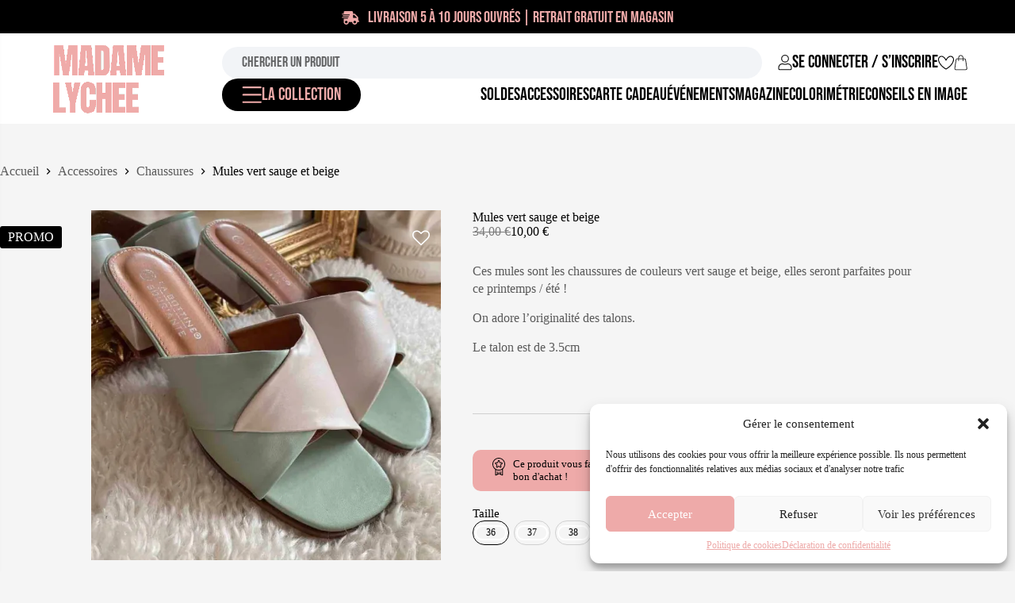

--- FILE ---
content_type: text/html; charset=UTF-8
request_url: https://madame-lychee.com/produit/mules-vert-deau-et-beige-petit-talon/
body_size: 73204
content:
<!doctype html>
<html lang="fr-FR">
<head>
	
	<meta charset="UTF-8">
	<meta name="viewport" content="width=device-width, initial-scale=1, maximum-scale=5, viewport-fit=cover">
	<link rel="profile" href="https://gmpg.org/xfn/11">

					<script>document.documentElement.className = document.documentElement.className + ' yes-js js_active js'</script>
				<meta name='robots' content='index, follow, max-image-preview:large, max-snippet:-1, max-video-preview:-1' />
<script>window._wca = window._wca || [];</script>

	<!-- This site is optimized with the Yoast SEO plugin v23.6 - https://yoast.com/wordpress/plugins/seo/ -->
	<title>Mules vert sauge et beige - Madame Lychee</title>
	<link rel="canonical" href="https://madame-lychee.com/produit/mules-vert-deau-et-beige-petit-talon/" />
	<meta property="og:locale" content="fr_FR" />
	<meta property="og:type" content="article" />
	<meta property="og:title" content="Mules vert sauge et beige - Madame Lychee" />
	<meta property="og:description" content="Ces mules sont les chaussures de couleurs vert sauge et beige, elles seront parfaites pour ce printemps / été ! On adore l&#039;originalité des talons. Le talon est de 3.5cm &nbsp;" />
	<meta property="og:url" content="https://madame-lychee.com/produit/mules-vert-deau-et-beige-petit-talon/" />
	<meta property="og:site_name" content="Madame Lychee" />
	<meta property="article:modified_time" content="2025-01-08T10:02:50+00:00" />
	<meta property="og:image" content="https://madame-lychee.com/wp-content/uploads/2024/09/IMG_5392.jpeg" />
	<meta property="og:image:width" content="855" />
	<meta property="og:image:height" content="1111" />
	<meta property="og:image:type" content="image/jpeg" />
	<meta name="twitter:card" content="summary_large_image" />
	<script type="application/ld+json" class="yoast-schema-graph">{"@context":"https://schema.org","@graph":[{"@type":"WebPage","@id":"https://madame-lychee.com/produit/mules-vert-deau-et-beige-petit-talon/","url":"https://madame-lychee.com/produit/mules-vert-deau-et-beige-petit-talon/","name":"Mules vert sauge et beige - Madame Lychee","isPartOf":{"@id":"https://madame-lychee.com/#website"},"primaryImageOfPage":{"@id":"https://madame-lychee.com/produit/mules-vert-deau-et-beige-petit-talon/#primaryimage"},"image":{"@id":"https://madame-lychee.com/produit/mules-vert-deau-et-beige-petit-talon/#primaryimage"},"thumbnailUrl":"https://madame-lychee.com/wp-content/uploads/2024/09/IMG_5392.jpeg","datePublished":"2022-03-24T10:53:47+00:00","dateModified":"2025-01-08T10:02:50+00:00","breadcrumb":{"@id":"https://madame-lychee.com/produit/mules-vert-deau-et-beige-petit-talon/#breadcrumb"},"inLanguage":"fr-FR","potentialAction":[{"@type":"ReadAction","target":["https://madame-lychee.com/produit/mules-vert-deau-et-beige-petit-talon/"]}]},{"@type":"ImageObject","inLanguage":"fr-FR","@id":"https://madame-lychee.com/produit/mules-vert-deau-et-beige-petit-talon/#primaryimage","url":"https://madame-lychee.com/wp-content/uploads/2024/09/IMG_5392.jpeg","contentUrl":"https://madame-lychee.com/wp-content/uploads/2024/09/IMG_5392.jpeg","width":855,"height":1111},{"@type":"BreadcrumbList","@id":"https://madame-lychee.com/produit/mules-vert-deau-et-beige-petit-talon/#breadcrumb","itemListElement":[{"@type":"ListItem","position":1,"name":"Accueil","item":"https://madame-lychee.com/"},{"@type":"ListItem","position":2,"name":"Boutique","item":"https://madame-lychee.com/boutique/"},{"@type":"ListItem","position":3,"name":"Mules vert sauge et beige"}]},{"@type":"WebSite","@id":"https://madame-lychee.com/#website","url":"https://madame-lychee.com/","name":"Madame Lychee","description":"","publisher":{"@id":"https://madame-lychee.com/#organization"},"potentialAction":[{"@type":"SearchAction","target":{"@type":"EntryPoint","urlTemplate":"https://madame-lychee.com/?s={search_term_string}"},"query-input":{"@type":"PropertyValueSpecification","valueRequired":true,"valueName":"search_term_string"}}],"inLanguage":"fr-FR"},{"@type":"Organization","@id":"https://madame-lychee.com/#organization","name":"Madame Lychee","url":"https://madame-lychee.com/","logo":{"@type":"ImageObject","inLanguage":"fr-FR","@id":"https://madame-lychee.com/#/schema/logo/image/","url":"https://madame-lychee.com/wp-content/uploads/2024/10/MadameLychee.png","contentUrl":"https://madame-lychee.com/wp-content/uploads/2024/10/MadameLychee.png","width":1901,"height":313,"caption":"Madame Lychee"},"image":{"@id":"https://madame-lychee.com/#/schema/logo/image/"}}]}</script>
	<!-- / Yoast SEO plugin. -->


<link rel='dns-prefetch' href='//cdnjs.cloudflare.com' />
<link rel='dns-prefetch' href='//cdn.jsdelivr.net' />
<link rel='dns-prefetch' href='//stats.wp.com' />
<link rel='dns-prefetch' href='//fonts.googleapis.com' />
<link rel='dns-prefetch' href='//fonts.bunny.net' />
<link rel="alternate" type="application/rss+xml" title="Madame Lychee &raquo; Flux" href="https://madame-lychee.com/feed/" />
<link rel="alternate" type="application/rss+xml" title="Madame Lychee &raquo; Flux des commentaires" href="https://madame-lychee.com/comments/feed/" />
<link rel='stylesheet' id='blocksy-dynamic-global-css' href='https://madame-lychee.com/wp-content/uploads/blocksy/css/global.css?ver=60763' media='all' />
<link rel='stylesheet' id='wc-stripe-blocks-checkout-style-css' href='https://madame-lychee.com/wp-content/plugins/woocommerce-gateway-stripe/build/upe_blocks.css?ver=3c3097398bec3b679bd640b2ff5b4e50' media='all' />
<link rel='stylesheet' id='wp-block-library-css' href='https://madame-lychee.com/wp-includes/css/dist/block-library/style.min.css?ver=6.6.4' media='all' />
<link rel='stylesheet' id='mediaelement-css' href='https://madame-lychee.com/wp-includes/js/mediaelement/mediaelementplayer-legacy.min.css?ver=4.2.17' media='all' />
<link rel='stylesheet' id='wp-mediaelement-css' href='https://madame-lychee.com/wp-includes/js/mediaelement/wp-mediaelement.min.css?ver=6.6.4' media='all' />
<style id='jetpack-sharing-buttons-style-inline-css'>
.jetpack-sharing-buttons__services-list{display:flex;flex-direction:row;flex-wrap:wrap;gap:0;list-style-type:none;margin:5px;padding:0}.jetpack-sharing-buttons__services-list.has-small-icon-size{font-size:12px}.jetpack-sharing-buttons__services-list.has-normal-icon-size{font-size:16px}.jetpack-sharing-buttons__services-list.has-large-icon-size{font-size:24px}.jetpack-sharing-buttons__services-list.has-huge-icon-size{font-size:36px}@media print{.jetpack-sharing-buttons__services-list{display:none!important}}.editor-styles-wrapper .wp-block-jetpack-sharing-buttons{gap:0;padding-inline-start:0}ul.jetpack-sharing-buttons__services-list.has-background{padding:1.25em 2.375em}
</style>
<link rel='stylesheet' id='jquery-selectBox-css' href='https://madame-lychee.com/wp-content/plugins/yith-woocommerce-wishlist/assets/css/jquery.selectBox.css?ver=1.2.0' media='all' />
<link rel='stylesheet' id='yith-wcwl-font-awesome-css' href='https://madame-lychee.com/wp-content/plugins/yith-woocommerce-wishlist/assets/css/font-awesome.css?ver=4.7.0' media='all' />
<link rel='stylesheet' id='woocommerce_prettyPhoto_css-css' href='//madame-lychee.com/wp-content/plugins/woocommerce/assets/css/prettyPhoto.css?ver=3.1.6' media='all' />
<link rel='stylesheet' id='yith-wcwl-main-css' href='https://madame-lychee.com/wp-content/plugins/yith-woocommerce-wishlist/assets/css/style.css?ver=3.38.0' media='all' />
<style id='yith-wcwl-main-inline-css'>
.yith-wcwl-share li a{color: #FFFFFF;}.yith-wcwl-share li a:hover{color: #FFFFFF;}.yith-wcwl-share a.facebook{background: #39599E; background-color: #39599E;}.yith-wcwl-share a.facebook:hover{background: #595A5A; background-color: #595A5A;}.yith-wcwl-share a.twitter{background: #45AFE2; background-color: #45AFE2;}.yith-wcwl-share a.twitter:hover{background: #595A5A; background-color: #595A5A;}.yith-wcwl-share a.pinterest{background: #AB2E31; background-color: #AB2E31;}.yith-wcwl-share a.pinterest:hover{background: #595A5A; background-color: #595A5A;}.yith-wcwl-share a.email{background: #FBB102; background-color: #FBB102;}.yith-wcwl-share a.email:hover{background: #595A5A; background-color: #595A5A;}.yith-wcwl-share a.whatsapp{background: #00A901; background-color: #00A901;}.yith-wcwl-share a.whatsapp:hover{background: #595A5A; background-color: #595A5A;}
</style>
<style id='global-styles-inline-css'>
:root{--wp--preset--aspect-ratio--square: 1;--wp--preset--aspect-ratio--4-3: 4/3;--wp--preset--aspect-ratio--3-4: 3/4;--wp--preset--aspect-ratio--3-2: 3/2;--wp--preset--aspect-ratio--2-3: 2/3;--wp--preset--aspect-ratio--16-9: 16/9;--wp--preset--aspect-ratio--9-16: 9/16;--wp--preset--color--black: #000000;--wp--preset--color--cyan-bluish-gray: #abb8c3;--wp--preset--color--white: #ffffff;--wp--preset--color--pale-pink: #f78da7;--wp--preset--color--vivid-red: #cf2e2e;--wp--preset--color--luminous-vivid-orange: #ff6900;--wp--preset--color--luminous-vivid-amber: #fcb900;--wp--preset--color--light-green-cyan: #7bdcb5;--wp--preset--color--vivid-green-cyan: #00d084;--wp--preset--color--pale-cyan-blue: #8ed1fc;--wp--preset--color--vivid-cyan-blue: #0693e3;--wp--preset--color--vivid-purple: #9b51e0;--wp--preset--color--palette-color-1: var(--theme-palette-color-1, #000000);--wp--preset--color--palette-color-2: var(--theme-palette-color-2, #ECDAC9);--wp--preset--color--palette-color-3: var(--theme-palette-color-3, #EEAAA9);--wp--preset--color--palette-color-4: var(--theme-palette-color-4, #D0D0D0);--wp--preset--color--palette-color-5: var(--theme-palette-color-5, #FFFEF8);--wp--preset--color--palette-color-6: var(--theme-palette-color-6, #fffefe);--wp--preset--color--palette-color-7: var(--theme-palette-color-7, #5A5A5A);--wp--preset--color--palette-color-8: var(--theme-palette-color-8, #FF3131);--wp--preset--gradient--vivid-cyan-blue-to-vivid-purple: linear-gradient(135deg,rgba(6,147,227,1) 0%,rgb(155,81,224) 100%);--wp--preset--gradient--light-green-cyan-to-vivid-green-cyan: linear-gradient(135deg,rgb(122,220,180) 0%,rgb(0,208,130) 100%);--wp--preset--gradient--luminous-vivid-amber-to-luminous-vivid-orange: linear-gradient(135deg,rgba(252,185,0,1) 0%,rgba(255,105,0,1) 100%);--wp--preset--gradient--luminous-vivid-orange-to-vivid-red: linear-gradient(135deg,rgba(255,105,0,1) 0%,rgb(207,46,46) 100%);--wp--preset--gradient--very-light-gray-to-cyan-bluish-gray: linear-gradient(135deg,rgb(238,238,238) 0%,rgb(169,184,195) 100%);--wp--preset--gradient--cool-to-warm-spectrum: linear-gradient(135deg,rgb(74,234,220) 0%,rgb(151,120,209) 20%,rgb(207,42,186) 40%,rgb(238,44,130) 60%,rgb(251,105,98) 80%,rgb(254,248,76) 100%);--wp--preset--gradient--blush-light-purple: linear-gradient(135deg,rgb(255,206,236) 0%,rgb(152,150,240) 100%);--wp--preset--gradient--blush-bordeaux: linear-gradient(135deg,rgb(254,205,165) 0%,rgb(254,45,45) 50%,rgb(107,0,62) 100%);--wp--preset--gradient--luminous-dusk: linear-gradient(135deg,rgb(255,203,112) 0%,rgb(199,81,192) 50%,rgb(65,88,208) 100%);--wp--preset--gradient--pale-ocean: linear-gradient(135deg,rgb(255,245,203) 0%,rgb(182,227,212) 50%,rgb(51,167,181) 100%);--wp--preset--gradient--electric-grass: linear-gradient(135deg,rgb(202,248,128) 0%,rgb(113,206,126) 100%);--wp--preset--gradient--midnight: linear-gradient(135deg,rgb(2,3,129) 0%,rgb(40,116,252) 100%);--wp--preset--gradient--juicy-peach: linear-gradient(to right, #ffecd2 0%, #fcb69f 100%);--wp--preset--gradient--young-passion: linear-gradient(to right, #ff8177 0%, #ff867a 0%, #ff8c7f 21%, #f99185 52%, #cf556c 78%, #b12a5b 100%);--wp--preset--gradient--true-sunset: linear-gradient(to right, #fa709a 0%, #fee140 100%);--wp--preset--gradient--morpheus-den: linear-gradient(to top, #30cfd0 0%, #330867 100%);--wp--preset--gradient--plum-plate: linear-gradient(135deg, #667eea 0%, #764ba2 100%);--wp--preset--gradient--aqua-splash: linear-gradient(15deg, #13547a 0%, #80d0c7 100%);--wp--preset--gradient--love-kiss: linear-gradient(to top, #ff0844 0%, #ffb199 100%);--wp--preset--gradient--new-retrowave: linear-gradient(to top, #3b41c5 0%, #a981bb 49%, #ffc8a9 100%);--wp--preset--gradient--plum-bath: linear-gradient(to top, #cc208e 0%, #6713d2 100%);--wp--preset--gradient--high-flight: linear-gradient(to right, #0acffe 0%, #495aff 100%);--wp--preset--gradient--teen-party: linear-gradient(-225deg, #FF057C 0%, #8D0B93 50%, #321575 100%);--wp--preset--gradient--fabled-sunset: linear-gradient(-225deg, #231557 0%, #44107A 29%, #FF1361 67%, #FFF800 100%);--wp--preset--gradient--arielle-smile: radial-gradient(circle 248px at center, #16d9e3 0%, #30c7ec 47%, #46aef7 100%);--wp--preset--gradient--itmeo-branding: linear-gradient(180deg, #2af598 0%, #009efd 100%);--wp--preset--gradient--deep-blue: linear-gradient(to right, #6a11cb 0%, #2575fc 100%);--wp--preset--gradient--strong-bliss: linear-gradient(to right, #f78ca0 0%, #f9748f 19%, #fd868c 60%, #fe9a8b 100%);--wp--preset--gradient--sweet-period: linear-gradient(to top, #3f51b1 0%, #5a55ae 13%, #7b5fac 25%, #8f6aae 38%, #a86aa4 50%, #cc6b8e 62%, #f18271 75%, #f3a469 87%, #f7c978 100%);--wp--preset--gradient--purple-division: linear-gradient(to top, #7028e4 0%, #e5b2ca 100%);--wp--preset--gradient--cold-evening: linear-gradient(to top, #0c3483 0%, #a2b6df 100%, #6b8cce 100%, #a2b6df 100%);--wp--preset--gradient--mountain-rock: linear-gradient(to right, #868f96 0%, #596164 100%);--wp--preset--gradient--desert-hump: linear-gradient(to top, #c79081 0%, #dfa579 100%);--wp--preset--gradient--ethernal-constance: linear-gradient(to top, #09203f 0%, #537895 100%);--wp--preset--gradient--happy-memories: linear-gradient(-60deg, #ff5858 0%, #f09819 100%);--wp--preset--gradient--grown-early: linear-gradient(to top, #0ba360 0%, #3cba92 100%);--wp--preset--gradient--morning-salad: linear-gradient(-225deg, #B7F8DB 0%, #50A7C2 100%);--wp--preset--gradient--night-call: linear-gradient(-225deg, #AC32E4 0%, #7918F2 48%, #4801FF 100%);--wp--preset--gradient--mind-crawl: linear-gradient(-225deg, #473B7B 0%, #3584A7 51%, #30D2BE 100%);--wp--preset--gradient--angel-care: linear-gradient(-225deg, #FFE29F 0%, #FFA99F 48%, #FF719A 100%);--wp--preset--gradient--juicy-cake: linear-gradient(to top, #e14fad 0%, #f9d423 100%);--wp--preset--gradient--rich-metal: linear-gradient(to right, #d7d2cc 0%, #304352 100%);--wp--preset--gradient--mole-hall: linear-gradient(-20deg, #616161 0%, #9bc5c3 100%);--wp--preset--gradient--cloudy-knoxville: linear-gradient(120deg, #fdfbfb 0%, #ebedee 100%);--wp--preset--gradient--soft-grass: linear-gradient(to top, #c1dfc4 0%, #deecdd 100%);--wp--preset--gradient--saint-petersburg: linear-gradient(135deg, #f5f7fa 0%, #c3cfe2 100%);--wp--preset--gradient--everlasting-sky: linear-gradient(135deg, #fdfcfb 0%, #e2d1c3 100%);--wp--preset--gradient--kind-steel: linear-gradient(-20deg, #e9defa 0%, #fbfcdb 100%);--wp--preset--gradient--over-sun: linear-gradient(60deg, #abecd6 0%, #fbed96 100%);--wp--preset--gradient--premium-white: linear-gradient(to top, #d5d4d0 0%, #d5d4d0 1%, #eeeeec 31%, #efeeec 75%, #e9e9e7 100%);--wp--preset--gradient--clean-mirror: linear-gradient(45deg, #93a5cf 0%, #e4efe9 100%);--wp--preset--gradient--wild-apple: linear-gradient(to top, #d299c2 0%, #fef9d7 100%);--wp--preset--gradient--snow-again: linear-gradient(to top, #e6e9f0 0%, #eef1f5 100%);--wp--preset--gradient--confident-cloud: linear-gradient(to top, #dad4ec 0%, #dad4ec 1%, #f3e7e9 100%);--wp--preset--gradient--glass-water: linear-gradient(to top, #dfe9f3 0%, white 100%);--wp--preset--gradient--perfect-white: linear-gradient(-225deg, #E3FDF5 0%, #FFE6FA 100%);--wp--preset--font-size--small: 13px;--wp--preset--font-size--medium: 20px;--wp--preset--font-size--large: clamp(22px, 1.375rem + ((1vw - 3.2px) * 0.625), 30px);--wp--preset--font-size--x-large: clamp(30px, 1.875rem + ((1vw - 3.2px) * 1.563), 50px);--wp--preset--font-size--xx-large: clamp(45px, 2.813rem + ((1vw - 3.2px) * 2.734), 80px);--wp--preset--font-family--inter: "Inter", sans-serif;--wp--preset--font-family--cardo: Cardo;--wp--preset--spacing--20: 0.44rem;--wp--preset--spacing--30: 0.67rem;--wp--preset--spacing--40: 1rem;--wp--preset--spacing--50: 1.5rem;--wp--preset--spacing--60: 2.25rem;--wp--preset--spacing--70: 3.38rem;--wp--preset--spacing--80: 5.06rem;--wp--preset--shadow--natural: 6px 6px 9px rgba(0, 0, 0, 0.2);--wp--preset--shadow--deep: 12px 12px 50px rgba(0, 0, 0, 0.4);--wp--preset--shadow--sharp: 6px 6px 0px rgba(0, 0, 0, 0.2);--wp--preset--shadow--outlined: 6px 6px 0px -3px rgba(255, 255, 255, 1), 6px 6px rgba(0, 0, 0, 1);--wp--preset--shadow--crisp: 6px 6px 0px rgba(0, 0, 0, 1);}:root { --wp--style--global--content-size: var(--theme-block-max-width);--wp--style--global--wide-size: var(--theme-block-wide-max-width); }:where(body) { margin: 0; }.wp-site-blocks > .alignleft { float: left; margin-right: 2em; }.wp-site-blocks > .alignright { float: right; margin-left: 2em; }.wp-site-blocks > .aligncenter { justify-content: center; margin-left: auto; margin-right: auto; }:where(.wp-site-blocks) > * { margin-block-start: var(--theme-content-spacing); margin-block-end: 0; }:where(.wp-site-blocks) > :first-child { margin-block-start: 0; }:where(.wp-site-blocks) > :last-child { margin-block-end: 0; }:root { --wp--style--block-gap: var(--theme-content-spacing); }:root :where(.is-layout-flow) > :first-child{margin-block-start: 0;}:root :where(.is-layout-flow) > :last-child{margin-block-end: 0;}:root :where(.is-layout-flow) > *{margin-block-start: var(--theme-content-spacing);margin-block-end: 0;}:root :where(.is-layout-constrained) > :first-child{margin-block-start: 0;}:root :where(.is-layout-constrained) > :last-child{margin-block-end: 0;}:root :where(.is-layout-constrained) > *{margin-block-start: var(--theme-content-spacing);margin-block-end: 0;}:root :where(.is-layout-flex){gap: var(--theme-content-spacing);}:root :where(.is-layout-grid){gap: var(--theme-content-spacing);}.is-layout-flow > .alignleft{float: left;margin-inline-start: 0;margin-inline-end: 2em;}.is-layout-flow > .alignright{float: right;margin-inline-start: 2em;margin-inline-end: 0;}.is-layout-flow > .aligncenter{margin-left: auto !important;margin-right: auto !important;}.is-layout-constrained > .alignleft{float: left;margin-inline-start: 0;margin-inline-end: 2em;}.is-layout-constrained > .alignright{float: right;margin-inline-start: 2em;margin-inline-end: 0;}.is-layout-constrained > .aligncenter{margin-left: auto !important;margin-right: auto !important;}.is-layout-constrained > :where(:not(.alignleft):not(.alignright):not(.alignfull)){max-width: var(--wp--style--global--content-size);margin-left: auto !important;margin-right: auto !important;}.is-layout-constrained > .alignwide{max-width: var(--wp--style--global--wide-size);}body .is-layout-flex{display: flex;}.is-layout-flex{flex-wrap: wrap;align-items: center;}.is-layout-flex > :is(*, div){margin: 0;}body .is-layout-grid{display: grid;}.is-layout-grid > :is(*, div){margin: 0;}body{padding-top: 0px;padding-right: 0px;padding-bottom: 0px;padding-left: 0px;}.has-black-color{color: var(--wp--preset--color--black) !important;}.has-cyan-bluish-gray-color{color: var(--wp--preset--color--cyan-bluish-gray) !important;}.has-white-color{color: var(--wp--preset--color--white) !important;}.has-pale-pink-color{color: var(--wp--preset--color--pale-pink) !important;}.has-vivid-red-color{color: var(--wp--preset--color--vivid-red) !important;}.has-luminous-vivid-orange-color{color: var(--wp--preset--color--luminous-vivid-orange) !important;}.has-luminous-vivid-amber-color{color: var(--wp--preset--color--luminous-vivid-amber) !important;}.has-light-green-cyan-color{color: var(--wp--preset--color--light-green-cyan) !important;}.has-vivid-green-cyan-color{color: var(--wp--preset--color--vivid-green-cyan) !important;}.has-pale-cyan-blue-color{color: var(--wp--preset--color--pale-cyan-blue) !important;}.has-vivid-cyan-blue-color{color: var(--wp--preset--color--vivid-cyan-blue) !important;}.has-vivid-purple-color{color: var(--wp--preset--color--vivid-purple) !important;}.has-palette-color-1-color{color: var(--wp--preset--color--palette-color-1) !important;}.has-palette-color-2-color{color: var(--wp--preset--color--palette-color-2) !important;}.has-palette-color-3-color{color: var(--wp--preset--color--palette-color-3) !important;}.has-palette-color-4-color{color: var(--wp--preset--color--palette-color-4) !important;}.has-palette-color-5-color{color: var(--wp--preset--color--palette-color-5) !important;}.has-palette-color-6-color{color: var(--wp--preset--color--palette-color-6) !important;}.has-palette-color-7-color{color: var(--wp--preset--color--palette-color-7) !important;}.has-palette-color-8-color{color: var(--wp--preset--color--palette-color-8) !important;}.has-black-background-color{background-color: var(--wp--preset--color--black) !important;}.has-cyan-bluish-gray-background-color{background-color: var(--wp--preset--color--cyan-bluish-gray) !important;}.has-white-background-color{background-color: var(--wp--preset--color--white) !important;}.has-pale-pink-background-color{background-color: var(--wp--preset--color--pale-pink) !important;}.has-vivid-red-background-color{background-color: var(--wp--preset--color--vivid-red) !important;}.has-luminous-vivid-orange-background-color{background-color: var(--wp--preset--color--luminous-vivid-orange) !important;}.has-luminous-vivid-amber-background-color{background-color: var(--wp--preset--color--luminous-vivid-amber) !important;}.has-light-green-cyan-background-color{background-color: var(--wp--preset--color--light-green-cyan) !important;}.has-vivid-green-cyan-background-color{background-color: var(--wp--preset--color--vivid-green-cyan) !important;}.has-pale-cyan-blue-background-color{background-color: var(--wp--preset--color--pale-cyan-blue) !important;}.has-vivid-cyan-blue-background-color{background-color: var(--wp--preset--color--vivid-cyan-blue) !important;}.has-vivid-purple-background-color{background-color: var(--wp--preset--color--vivid-purple) !important;}.has-palette-color-1-background-color{background-color: var(--wp--preset--color--palette-color-1) !important;}.has-palette-color-2-background-color{background-color: var(--wp--preset--color--palette-color-2) !important;}.has-palette-color-3-background-color{background-color: var(--wp--preset--color--palette-color-3) !important;}.has-palette-color-4-background-color{background-color: var(--wp--preset--color--palette-color-4) !important;}.has-palette-color-5-background-color{background-color: var(--wp--preset--color--palette-color-5) !important;}.has-palette-color-6-background-color{background-color: var(--wp--preset--color--palette-color-6) !important;}.has-palette-color-7-background-color{background-color: var(--wp--preset--color--palette-color-7) !important;}.has-palette-color-8-background-color{background-color: var(--wp--preset--color--palette-color-8) !important;}.has-black-border-color{border-color: var(--wp--preset--color--black) !important;}.has-cyan-bluish-gray-border-color{border-color: var(--wp--preset--color--cyan-bluish-gray) !important;}.has-white-border-color{border-color: var(--wp--preset--color--white) !important;}.has-pale-pink-border-color{border-color: var(--wp--preset--color--pale-pink) !important;}.has-vivid-red-border-color{border-color: var(--wp--preset--color--vivid-red) !important;}.has-luminous-vivid-orange-border-color{border-color: var(--wp--preset--color--luminous-vivid-orange) !important;}.has-luminous-vivid-amber-border-color{border-color: var(--wp--preset--color--luminous-vivid-amber) !important;}.has-light-green-cyan-border-color{border-color: var(--wp--preset--color--light-green-cyan) !important;}.has-vivid-green-cyan-border-color{border-color: var(--wp--preset--color--vivid-green-cyan) !important;}.has-pale-cyan-blue-border-color{border-color: var(--wp--preset--color--pale-cyan-blue) !important;}.has-vivid-cyan-blue-border-color{border-color: var(--wp--preset--color--vivid-cyan-blue) !important;}.has-vivid-purple-border-color{border-color: var(--wp--preset--color--vivid-purple) !important;}.has-palette-color-1-border-color{border-color: var(--wp--preset--color--palette-color-1) !important;}.has-palette-color-2-border-color{border-color: var(--wp--preset--color--palette-color-2) !important;}.has-palette-color-3-border-color{border-color: var(--wp--preset--color--palette-color-3) !important;}.has-palette-color-4-border-color{border-color: var(--wp--preset--color--palette-color-4) !important;}.has-palette-color-5-border-color{border-color: var(--wp--preset--color--palette-color-5) !important;}.has-palette-color-6-border-color{border-color: var(--wp--preset--color--palette-color-6) !important;}.has-palette-color-7-border-color{border-color: var(--wp--preset--color--palette-color-7) !important;}.has-palette-color-8-border-color{border-color: var(--wp--preset--color--palette-color-8) !important;}.has-vivid-cyan-blue-to-vivid-purple-gradient-background{background: var(--wp--preset--gradient--vivid-cyan-blue-to-vivid-purple) !important;}.has-light-green-cyan-to-vivid-green-cyan-gradient-background{background: var(--wp--preset--gradient--light-green-cyan-to-vivid-green-cyan) !important;}.has-luminous-vivid-amber-to-luminous-vivid-orange-gradient-background{background: var(--wp--preset--gradient--luminous-vivid-amber-to-luminous-vivid-orange) !important;}.has-luminous-vivid-orange-to-vivid-red-gradient-background{background: var(--wp--preset--gradient--luminous-vivid-orange-to-vivid-red) !important;}.has-very-light-gray-to-cyan-bluish-gray-gradient-background{background: var(--wp--preset--gradient--very-light-gray-to-cyan-bluish-gray) !important;}.has-cool-to-warm-spectrum-gradient-background{background: var(--wp--preset--gradient--cool-to-warm-spectrum) !important;}.has-blush-light-purple-gradient-background{background: var(--wp--preset--gradient--blush-light-purple) !important;}.has-blush-bordeaux-gradient-background{background: var(--wp--preset--gradient--blush-bordeaux) !important;}.has-luminous-dusk-gradient-background{background: var(--wp--preset--gradient--luminous-dusk) !important;}.has-pale-ocean-gradient-background{background: var(--wp--preset--gradient--pale-ocean) !important;}.has-electric-grass-gradient-background{background: var(--wp--preset--gradient--electric-grass) !important;}.has-midnight-gradient-background{background: var(--wp--preset--gradient--midnight) !important;}.has-juicy-peach-gradient-background{background: var(--wp--preset--gradient--juicy-peach) !important;}.has-young-passion-gradient-background{background: var(--wp--preset--gradient--young-passion) !important;}.has-true-sunset-gradient-background{background: var(--wp--preset--gradient--true-sunset) !important;}.has-morpheus-den-gradient-background{background: var(--wp--preset--gradient--morpheus-den) !important;}.has-plum-plate-gradient-background{background: var(--wp--preset--gradient--plum-plate) !important;}.has-aqua-splash-gradient-background{background: var(--wp--preset--gradient--aqua-splash) !important;}.has-love-kiss-gradient-background{background: var(--wp--preset--gradient--love-kiss) !important;}.has-new-retrowave-gradient-background{background: var(--wp--preset--gradient--new-retrowave) !important;}.has-plum-bath-gradient-background{background: var(--wp--preset--gradient--plum-bath) !important;}.has-high-flight-gradient-background{background: var(--wp--preset--gradient--high-flight) !important;}.has-teen-party-gradient-background{background: var(--wp--preset--gradient--teen-party) !important;}.has-fabled-sunset-gradient-background{background: var(--wp--preset--gradient--fabled-sunset) !important;}.has-arielle-smile-gradient-background{background: var(--wp--preset--gradient--arielle-smile) !important;}.has-itmeo-branding-gradient-background{background: var(--wp--preset--gradient--itmeo-branding) !important;}.has-deep-blue-gradient-background{background: var(--wp--preset--gradient--deep-blue) !important;}.has-strong-bliss-gradient-background{background: var(--wp--preset--gradient--strong-bliss) !important;}.has-sweet-period-gradient-background{background: var(--wp--preset--gradient--sweet-period) !important;}.has-purple-division-gradient-background{background: var(--wp--preset--gradient--purple-division) !important;}.has-cold-evening-gradient-background{background: var(--wp--preset--gradient--cold-evening) !important;}.has-mountain-rock-gradient-background{background: var(--wp--preset--gradient--mountain-rock) !important;}.has-desert-hump-gradient-background{background: var(--wp--preset--gradient--desert-hump) !important;}.has-ethernal-constance-gradient-background{background: var(--wp--preset--gradient--ethernal-constance) !important;}.has-happy-memories-gradient-background{background: var(--wp--preset--gradient--happy-memories) !important;}.has-grown-early-gradient-background{background: var(--wp--preset--gradient--grown-early) !important;}.has-morning-salad-gradient-background{background: var(--wp--preset--gradient--morning-salad) !important;}.has-night-call-gradient-background{background: var(--wp--preset--gradient--night-call) !important;}.has-mind-crawl-gradient-background{background: var(--wp--preset--gradient--mind-crawl) !important;}.has-angel-care-gradient-background{background: var(--wp--preset--gradient--angel-care) !important;}.has-juicy-cake-gradient-background{background: var(--wp--preset--gradient--juicy-cake) !important;}.has-rich-metal-gradient-background{background: var(--wp--preset--gradient--rich-metal) !important;}.has-mole-hall-gradient-background{background: var(--wp--preset--gradient--mole-hall) !important;}.has-cloudy-knoxville-gradient-background{background: var(--wp--preset--gradient--cloudy-knoxville) !important;}.has-soft-grass-gradient-background{background: var(--wp--preset--gradient--soft-grass) !important;}.has-saint-petersburg-gradient-background{background: var(--wp--preset--gradient--saint-petersburg) !important;}.has-everlasting-sky-gradient-background{background: var(--wp--preset--gradient--everlasting-sky) !important;}.has-kind-steel-gradient-background{background: var(--wp--preset--gradient--kind-steel) !important;}.has-over-sun-gradient-background{background: var(--wp--preset--gradient--over-sun) !important;}.has-premium-white-gradient-background{background: var(--wp--preset--gradient--premium-white) !important;}.has-clean-mirror-gradient-background{background: var(--wp--preset--gradient--clean-mirror) !important;}.has-wild-apple-gradient-background{background: var(--wp--preset--gradient--wild-apple) !important;}.has-snow-again-gradient-background{background: var(--wp--preset--gradient--snow-again) !important;}.has-confident-cloud-gradient-background{background: var(--wp--preset--gradient--confident-cloud) !important;}.has-glass-water-gradient-background{background: var(--wp--preset--gradient--glass-water) !important;}.has-perfect-white-gradient-background{background: var(--wp--preset--gradient--perfect-white) !important;}.has-small-font-size{font-size: var(--wp--preset--font-size--small) !important;}.has-medium-font-size{font-size: var(--wp--preset--font-size--medium) !important;}.has-large-font-size{font-size: var(--wp--preset--font-size--large) !important;}.has-x-large-font-size{font-size: var(--wp--preset--font-size--x-large) !important;}.has-xx-large-font-size{font-size: var(--wp--preset--font-size--xx-large) !important;}.has-inter-font-family{font-family: var(--wp--preset--font-family--inter) !important;}.has-cardo-font-family{font-family: var(--wp--preset--font-family--cardo) !important;}
:root :where(.wp-block-pullquote){font-size: clamp(0.984em, 0.984rem + ((1vw - 0.2em) * 0.645), 1.5em);line-height: 1.6;}
</style>
<style id='woocommerce-inline-inline-css'>
.woocommerce form .form-row .required { visibility: visible; }
</style>
<link rel='stylesheet' id='cmplz-general-css' href='https://madame-lychee.com/wp-content/plugins/complianz-gdpr-premium/assets/css/cookieblocker.min.css?ver=1727888655' media='all' />
<link rel='stylesheet' id='ivory-search-styles-css' href='https://madame-lychee.com/wp-content/plugins/add-search-to-menu/public/css/ivory-search.min.css?ver=5.5.11' media='all' />
<link rel='stylesheet' id='megamenu-css' href='https://madame-lychee.com/wp-content/uploads/maxmegamenu/style.css?ver=dafec0' media='all' />
<link rel='stylesheet' id='dashicons-css' href='https://madame-lychee.com/wp-includes/css/dashicons.min.css?ver=6.6.4' media='all' />
<style id='dashicons-inline-css'>
[data-font="Dashicons"]:before {font-family: 'Dashicons' !important;content: attr(data-icon) !important;speak: none !important;font-weight: normal !important;font-variant: normal !important;text-transform: none !important;line-height: 1 !important;font-style: normal !important;-webkit-font-smoothing: antialiased !important;-moz-osx-font-smoothing: grayscale !important;}
</style>
<link rel='stylesheet' id='yith_wccl_frontend-css' href='https://madame-lychee.com/wp-content/plugins/yith-color-and-label-variations-for-woocommerce/assets/css/frontend.css?ver=2.12.0' media='all' />
<style id='yith_wccl_frontend-inline-css'>
:root{
	--yith-wccl-form-colors_border: #d0d0d0;
	--yith-wccl-form-colors_accent: #000000;
	--yith-wccl-form-colors-accent-hover: rgba(0,0,0,0.4);
	--yith-wccl-customization-color-swatches-size: 25px;
	--yith-wccl-customization-color-swatches-border-radius: 25px;
	--yith-wccl-customization-option-border-radius: 25px;
}
</style>
<link rel='stylesheet' id='yith-wcwtl-style-css' href='https://madame-lychee.com/wp-content/plugins/yith-woocommerce-waiting-list/assets/css/ywcwtl.css?ver=2.19.0' media='all' />
<style id='yith-wcwtl-style-inline-css'>

		    #yith-wcwtl-output { background-color: rgba(255,255,255,0.06); padding: 40px 40px 40px 40px; border-radius: 15px;}
		    #yith-wcwtl-output.success, #yith-wcwtl-output.subscribed{ background-color: #f7fae2; color: #149900 }
		    #yith-wcwtl-output .button{background:rgba(255,255,255,0);color:rgb(238,170,169);}
			#yith-wcwtl-output .button:hover{background:rgba(255,255,255,0);color:rgb(0,0,0);}
			#yith-wcwtl-output .button.button-leave{background:rgba(255,255,255,0);color:rgb(238,170,169);}
			#yith-wcwtl-output .button.button-leave:hover{background:rgba(255,255,255,0);color:rgb(0,0,0);}
			#yith-wcwtl-output .yith-wcwtl-error{ background-color: #f9f9f9; color: #AF2323 }
			
</style>
<link rel='stylesheet' id='woosb-frontend-css' href='https://madame-lychee.com/wp-content/plugins/woo-product-bundle/assets/css/frontend.css?ver=8.1.5' media='all' />
<link rel='stylesheet' id='slick-style-css' href='//cdnjs.cloudflare.com/ajax/libs/slick-carousel/1.9.0/slick-theme.css?ver=6.6.4' media='all' />
<link rel='stylesheet' id='slick-theme-css' href='//cdnjs.cloudflare.com/ajax/libs/slick-carousel/1.9.0/slick.css?ver=6.6.4' media='all' />
<link rel='stylesheet' id='parent-style-css' href='https://madame-lychee.com/wp-content/themes/blocksy/style.css?ver=6.6.4' media='all' />
<link rel='stylesheet' id='custom-style-css' href='https://madame-lychee.com/wp-content/themes/blocksy-child/style.css?ver=6.6.4' media='all' />
<link rel='stylesheet' id='fullcalendar-css-css' href='https://cdn.jsdelivr.net/npm/fullcalendar@5.11.3/main.min.css?ver=6.6.4' media='all' />
<link rel='stylesheet' id='menu-style-css' href='https://madame-lychee.com/wp-content/themes/blocksy-child/menu.css?ver=6.6.4' media='all' />
<link rel='stylesheet' id='ct-main-styles-css' href='https://madame-lychee.com/wp-content/themes/blocksy/static/bundle/main.min.css?ver=2.0.69' media='all' />
<link rel='stylesheet' id='ct-woocommerce-styles-css' href='https://madame-lychee.com/wp-content/themes/blocksy/static/bundle/woocommerce.min.css?ver=2.0.69' media='all' />
<link rel='stylesheet' id='ywpar_frontend-css' href='https://madame-lychee.com/wp-content/plugins/yith-woocommerce-points-and-rewards-premium/assets/css/frontend.css?ver=4.10.0' media='all' />
<link rel='stylesheet' id='ywsbs-plans-css' href='https://madame-lychee.com/wp-content/plugins/yith-woocommerce-subscription-premium/assets/css/ywsbs-plans.css?ver=4.1.2' media='all' />
<link rel='stylesheet' id='yith_ywsbs_frontend-css' href='https://madame-lychee.com/wp-content/plugins/yith-woocommerce-subscription-premium/assets/css/frontend.css?ver=4.1.2' media='all' />
<style id='yith_ywsbs_frontend-inline-css'>
.ywsbs-signup-fee{color:#467484;}.ywsbs-trial-period{color:#467484;}span.status.active{ color:#b2ac00;} span.status.paused{ color:#34495e;} span.status.pending{ color:#d38a0b;} span.status.overdue{ color:#d35400;} span.status.trial{ color:#8e44ad;} span.status.cancelled{ color:#c0392b;} span.status.expired{ color:#bdc3c7;} span.status.suspended{ color:#e74c3c;} 
</style>
<link rel='stylesheet' id='blocksy-fonts-font-source-google-css' href='https://fonts.googleapis.com/css2?family=Bebas%20Neue:wght@400&#038;family=Inter:wght@400;500;600;700&#038;display=swap' media='all' />
<link rel='stylesheet' id='ct-page-title-styles-css' href='https://madame-lychee.com/wp-content/themes/blocksy/static/bundle/page-title.min.css?ver=2.0.69' media='all' />
<link rel='stylesheet' id='ct-flexy-styles-css' href='https://madame-lychee.com/wp-content/themes/blocksy/static/bundle/flexy.min.css?ver=2.0.69' media='all' />
<link rel='stylesheet' id='ct-brizy-styles-css' href='https://madame-lychee.com/wp-content/themes/blocksy/static/bundle/brizy.min.css?ver=2.0.69' media='all' />
<link rel='stylesheet' id='blocksy-companion-header-account-styles-css' href='https://madame-lychee.com/wp-content/plugins/blocksy-companion/static/bundle/header-account.min.css?ver=2.0.69' media='all' />
<link rel='stylesheet' id='woo_discount_pro_style-css' href='https://madame-lychee.com/wp-content/plugins/woo-discount-rules-pro/Assets/Css/awdr_style.css?ver=2.6.5' media='all' />
<link rel='stylesheet' id='sib-front-css-css' href='https://madame-lychee.com/wp-content/plugins/mailin/css/mailin-front.css?ver=6.6.4' media='all' />
<link rel='stylesheet' id='brizy-asset-google-10-css'  class="brz-link brz-link-google" type="text/css" href='https://fonts.bunny.net/css?family=Bebas+Neue%3Aregular%7CLato%3A100%2C100italic%2C300%2C300italic%2Cregular%2Citalic%2C700%2C700italic%2C900%2C900italic%7CInter%3A100%2C200%2C300%2Cregular%2C500%2C600%2C700%2C800%2C900&#038;subset=arabic%2Cbengali%2Ccyrillic%2Ccyrillic-ext%2Cdevanagari%2Cgreek%2Cgreek-ext%2Cgujarati%2Chebrew%2Ckhmer%2Ckorean%2Clatin-ext%2Ctamil%2Ctelugu%2Cthai%2Cvietnamese&#038;display=swap&#038;ver=295-wp' media='all' />
<link rel='stylesheet' id='brizy-asset-group-1_3-20-css'  class="brz-link brz-link-preview-lib" data-brz-group="group-1_3" href='https://madame-lychee.com/wp-content/plugins/brizy/public/editor-build/prod/editor/css/group-1_3.min.css?ver=295-wp' media='all' />
<link rel='stylesheet' id='brizy-asset-main-30-css'  class="brz-link brz-link-preview-pro" href='https://madame-lychee.com/wp-content/plugins/brizy-pro/public/editor-build/prod/css/preview.pro.min.css?ver=169-wp' media='all' />
<style id='inline-handle-brizy-asset--744287014-50-inline-css'>
.brz .brz-css-sZvHV > .brz-bg > .brz-bg-image{background-image:none;filter:none;-webkit-mask-image: none;
                      mask-image: none;}.brz .brz-css-sZvHV > .brz-bg > .brz-bg-image:after{content: "";background-image:none;}.brz .brz-css-sZvHV > .brz-bg > .brz-bg-color, .brz.brz-css-sZvHV:hover > .brz-bg > .brz-bg-color{background-color:rgba(0, 0, 0, 0);background-image:none;-webkit-mask-image: none;
                      mask-image: none;}@media(max-width:991px) and (min-width:768px){.brz .brz-css-sZvHV > .brz-bg > .brz-bg-image{background-image:none;filter:none;-webkit-mask-image: none;
                      mask-image: none;}.brz .brz-css-sZvHV > .brz-bg > .brz-bg-image:after{content: "";background-image:none;}.brz .brz-css-sZvHV > .brz-bg > .brz-bg-color, .brz.brz-css-sZvHV:hover > .brz-bg > .brz-bg-color{background-color:rgba(0, 0, 0, 0);background-image:none;-webkit-mask-image: none;
                      mask-image: none;}}@media(max-width:767px){.brz .brz-css-sZvHV > .brz-bg > .brz-bg-image{background-image:none;filter:none;-webkit-mask-image: none;
                      mask-image: none;}.brz .brz-css-sZvHV > .brz-bg > .brz-bg-image:after{content: "";background-image:none;}.brz .brz-css-sZvHV > .brz-bg > .brz-bg-color, .brz.brz-css-sZvHV:hover > .brz-bg > .brz-bg-color{background-color:rgba(0, 0, 0, 0);background-image:none;-webkit-mask-image: none;
                      mask-image: none;}}
.brz .brz-css-j1zn2 > .brz-bg > .brz-bg-color, .brz.brz-css-j1zn2:hover > .brz-bg > .brz-bg-color{background-color:rgba(var(--brz-global-color2),0.9);}@media(max-width:991px) and (min-width:768px){.brz .brz-css-j1zn2 > .brz-bg > .brz-bg-color, .brz.brz-css-j1zn2:hover > .brz-bg > .brz-bg-color{background-color:rgba(var(--brz-global-color2),0.9);}}@media(max-width:767px){.brz .brz-css-j1zn2 > .brz-bg > .brz-bg-color, .brz.brz-css-j1zn2:hover > .brz-bg > .brz-bg-color{background-color:rgba(var(--brz-global-color2),0.9);}}
.brz .brz-css-tiTXJ{justify-content:center;align-items:center;}.brz .brz-css-tiTXJ > .brz-container__wrap{width:1170px;}.brz .brz-css-tiTXJ > .brz-container__wrap .brz-popup2__close{display:block;top:-36px;right:-36px;left:auto;bottom:auto;color:rgba(255, 255, 255, 1);}.brz .brz-css-tiTXJ > .brz-container__wrap .brz-popup2__close .brz-icon-svg, .brz.brz-css-tiTXJ > .brz-container__wrap .brz-popup2__close:hover .brz-icon-svg{font-size:16px;padding:0px;background-color:rgba(0, 0, 0, 0);border-radius:0px;box-shadow:none;}.brz .brz-css-tiTXJ .brz-container > .brz-row__container{min-height: auto;align-items:center;}@media(min-width:991px){.brz .brz-css-tiTXJ > .brz-container__wrap .brz-popup2__close{transition-duration:0.50s;}}@media(max-width:991px) and (min-width:768px){.brz .brz-css-tiTXJ{justify-content:center;align-items:center;}.brz .brz-css-tiTXJ > .brz-container__wrap{width:1170px;}.brz .brz-css-tiTXJ > .brz-container__wrap .brz-popup2__close{display:block;top:-36px;right:-36px;left:auto;bottom:auto;color:rgba(255, 255, 255, 1);}.brz .brz-css-tiTXJ > .brz-container__wrap .brz-popup2__close .brz-icon-svg, .brz.brz-css-tiTXJ > .brz-container__wrap .brz-popup2__close:hover .brz-icon-svg{font-size:16px;padding:0px;background-color:rgba(0, 0, 0, 0);border-radius:0px;box-shadow:none;}.brz .brz-css-tiTXJ .brz-container > .brz-row__container{min-height: auto;align-items:center;}}@media(max-width:991px) and (min-width:768px){.brz .brz-css-tiTXJ > .brz-container__wrap .brz-popup2__close{transition-duration:0.50s;}}@media(max-width:767px){.brz .brz-css-tiTXJ{justify-content:center;align-items:center;}.brz .brz-css-tiTXJ > .brz-container__wrap{width:1170px;}.brz .brz-css-tiTXJ > .brz-container__wrap .brz-popup2__close{display:block;top:-36px;right:-36px;left:auto;bottom:auto;color:rgba(255, 255, 255, 1);}.brz .brz-css-tiTXJ > .brz-container__wrap .brz-popup2__close .brz-icon-svg, .brz.brz-css-tiTXJ > .brz-container__wrap .brz-popup2__close:hover .brz-icon-svg{font-size:16px;padding:0px;background-color:rgba(0, 0, 0, 0);border-radius:0px;box-shadow:none;}.brz .brz-css-tiTXJ .brz-container > .brz-row__container{min-height: auto;align-items:center;}}@media(max-width:767px){.brz .brz-css-tiTXJ > .brz-container__wrap .brz-popup2__close{transition-duration:0.50s;}}
.brz .brz-css-elOj3 > .brz-container__wrap{width:700px;}.brz .brz-css-elOj3 > .brz-container__wrap .brz-popup2__close{top:-35px;right:-35px;left:auto;bottom:auto;}.brz .brz-css-elOj3 > .brz-container__wrap .brz-popup2__close .brz-icon-svg, .brz.brz-css-elOj3 > .brz-container__wrap .brz-popup2__close:hover .brz-icon-svg{font-size:25px;}@media(max-width:991px) and (min-width:768px){.brz .brz-css-elOj3 > .brz-container__wrap{width:700px;}.brz .brz-css-elOj3 > .brz-container__wrap .brz-popup2__close{top:15px;right:15px;left:auto;bottom:auto;}.brz .brz-css-elOj3 > .brz-container__wrap .brz-popup2__close .brz-icon-svg, .brz.brz-css-elOj3 > .brz-container__wrap .brz-popup2__close:hover .brz-icon-svg{font-size:24px;}}@media(max-width:767px){.brz .brz-css-elOj3 > .brz-container__wrap{width:88%;}.brz .brz-css-elOj3 > .brz-container__wrap .brz-popup2__close{top:-39px;right:6px;left:auto;bottom:auto;}.brz .brz-css-elOj3 > .brz-container__wrap .brz-popup2__close .brz-icon-svg, .brz.brz-css-elOj3 > .brz-container__wrap .brz-popup2__close:hover .brz-icon-svg{font-size:24px;}}
.brz .brz-css-h1wZf{margin:0;z-index: auto;align-items:flex-start;}.brz .brz-css-h1wZf > .brz-bg{border:0px solid rgba(102, 115, 141, 0);border-radius: 0px;box-shadow:none;max-width:100%;mix-blend-mode:normal;}.brz .brz-css-h1wZf > .brz-bg > .brz-bg-image{background-image:none;filter:none;display:block;background-size:cover;background-repeat: no-repeat;-webkit-mask-image: none;
                      mask-image: none;}.brz .brz-css-h1wZf > .brz-bg > .brz-bg-image:after{content: "";background-image:none;}.brz .brz-css-h1wZf > .brz-bg > .brz-bg-color{background-color:rgba(0, 0, 0, 0);background-image:none;-webkit-mask-image: none;
                      mask-image: none;}.brz .brz-css-h1wZf > .brz-bg > .brz-bg-map{filter:none;display:none;}.brz .brz-css-h1wZf > .brz-bg > .brz-bg-video{filter:none;display:none;}.brz .brz-css-h1wZf > .brz-row{border:0px solid transparent;}@media(min-width:991px){.brz .brz-css-h1wZf{min-height: auto;display:flex;}.brz .brz-css-h1wZf > .brz-bg{transition-duration:0.50s;transition-property: filter, box-shadow, background, border-radius, border-color;}.brz .brz-css-h1wZf > .brz-bg > .brz-bg-image{transition-duration:0.50s;transition-property: filter, box-shadow, background, border-radius, border-color;}.brz .brz-css-h1wZf > .brz-bg > .brz-bg-color{transition-duration:0.50s;transition-property: filter, box-shadow, background, border-radius, border-color;}.brz .brz-css-h1wZf > .brz-bg > .brz-bg-video{transition-duration:0.50s;transition-property: filter, box-shadow, background, border-radius, border-color;}.brz .brz-css-h1wZf > .brz-row{transition-duration:0.50s;transition-property: filter, box-shadow, background, border-radius, border-color;}}@media(max-width:991px) and (min-width:768px){.brz .brz-css-h1wZf{margin:0;z-index: auto;align-items:flex-start;}.brz .brz-css-h1wZf > .brz-bg{border:0px solid rgba(102, 115, 141, 0);border-radius: 0px;box-shadow:none;max-width:100%;mix-blend-mode:normal;}.brz .brz-css-h1wZf > .brz-bg > .brz-bg-image{background-image:none;filter:none;display:block;background-size:cover;background-repeat: no-repeat;-webkit-mask-image: none;
                      mask-image: none;}.brz .brz-css-h1wZf > .brz-bg > .brz-bg-image:after{content: "";background-image:none;}.brz .brz-css-h1wZf > .brz-bg > .brz-bg-color{background-color:rgba(0, 0, 0, 0);background-image:none;-webkit-mask-image: none;
                      mask-image: none;}.brz .brz-css-h1wZf > .brz-bg > .brz-bg-map{filter:none;display:none;}.brz .brz-css-h1wZf > .brz-bg > .brz-bg-video{filter:none;display:none;}.brz .brz-css-h1wZf > .brz-row{border:0px solid transparent;}}@media(max-width:991px) and (min-width:768px){.brz .brz-css-h1wZf{min-height: auto;display:flex;}.brz .brz-css-h1wZf > .brz-bg{transition-duration:0.50s;transition-property: filter, box-shadow, background, border-radius, border-color;}.brz .brz-css-h1wZf > .brz-bg > .brz-bg-image{transition-duration:0.50s;transition-property: filter, box-shadow, background, border-radius, border-color;}.brz .brz-css-h1wZf > .brz-bg > .brz-bg-color{transition-duration:0.50s;transition-property: filter, box-shadow, background, border-radius, border-color;}.brz .brz-css-h1wZf > .brz-bg > .brz-bg-video{transition-duration:0.50s;transition-property: filter, box-shadow, background, border-radius, border-color;}.brz .brz-css-h1wZf > .brz-row{flex-direction:row;flex-wrap:wrap;justify-content:flex-start;transition-duration:0.50s;transition-property: filter, box-shadow, background, border-radius, border-color;}}@media(max-width:767px){.brz .brz-css-h1wZf{margin:0;z-index: auto;align-items:flex-start;}.brz .brz-css-h1wZf > .brz-bg{border:0px solid rgba(102, 115, 141, 0);border-radius: 0px;box-shadow:none;max-width:100%;mix-blend-mode:normal;}.brz .brz-css-h1wZf > .brz-bg > .brz-bg-image{background-image:none;filter:none;display:block;background-size:cover;background-repeat: no-repeat;-webkit-mask-image: none;
                      mask-image: none;}.brz .brz-css-h1wZf > .brz-bg > .brz-bg-image:after{content: "";background-image:none;}.brz .brz-css-h1wZf > .brz-bg > .brz-bg-color{background-color:rgba(0, 0, 0, 0);background-image:none;-webkit-mask-image: none;
                      mask-image: none;}.brz .brz-css-h1wZf > .brz-bg > .brz-bg-map{filter:none;display:none;}.brz .brz-css-h1wZf > .brz-bg > .brz-bg-video{filter:none;display:none;}.brz .brz-css-h1wZf > .brz-row{border:0px solid transparent;}}@media(max-width:767px){.brz .brz-css-h1wZf{min-height: auto;display:flex;}.brz .brz-css-h1wZf > .brz-bg{transition-duration:0.50s;transition-property: filter, box-shadow, background, border-radius, border-color;}.brz .brz-css-h1wZf > .brz-bg > .brz-bg-image{transition-duration:0.50s;transition-property: filter, box-shadow, background, border-radius, border-color;}.brz .brz-css-h1wZf > .brz-bg > .brz-bg-color{transition-duration:0.50s;transition-property: filter, box-shadow, background, border-radius, border-color;}.brz .brz-css-h1wZf > .brz-bg > .brz-bg-video{transition-duration:0.50s;transition-property: filter, box-shadow, background, border-radius, border-color;}.brz .brz-css-h1wZf > .brz-row{flex-direction:row;flex-wrap:wrap;justify-content:flex-start;transition-duration:0.50s;transition-property: filter, box-shadow, background, border-radius, border-color;}}
.brz .brz-css-a56vl > .brz-bg{box-shadow:0px 20px 30px -10px rgba(var(--brz-global-color2),0.39);;}.brz .brz-css-a56vl > .brz-bg > .brz-bg-color{background-color:rgba(var(--brz-global-color6),1);}@media(max-width:991px) and (min-width:768px){.brz .brz-css-a56vl > .brz-bg{box-shadow:0px 20px 30px -10px rgba(var(--brz-global-color2),0.39);;}.brz .brz-css-a56vl > .brz-bg > .brz-bg-color{background-color:rgba(var(--brz-global-color6),1);}}@media(max-width:767px){.brz .brz-css-a56vl > .brz-bg{box-shadow:0px 20px 30px -10px rgba(var(--brz-global-color2),0.39);;}.brz .brz-css-a56vl > .brz-bg > .brz-bg-color{background-color:rgba(var(--brz-global-color6),1);}}
.brz .brz-css-jCcYn{animation-name:none; animation-duration:1000ms; animation-delay:1000ms; animation-iteration-count : unset;
  }@media(max-width:991px) and (min-width:768px){.brz .brz-css-jCcYn{animation-name:none; animation-duration:1000ms; animation-delay:1000ms; animation-iteration-count : unset;
  }}@media(max-width:767px){.brz .brz-css-jCcYn{animation-name:none; animation-duration:1000ms; animation-delay:1000ms; animation-iteration-count : unset;
  }}
.brz .brz-css-nznTi{animation-name:zoomIn; animation-duration:500ms; animation-delay:0ms; animation-iteration-count : unset;
  }@media(max-width:991px) and (min-width:768px){.brz .brz-css-nznTi{animation-name:zoomIn; animation-duration:500ms; animation-delay:0ms; animation-iteration-count : unset;
  }}@media(max-width:767px){.brz .brz-css-nznTi{animation-name:zoomIn; animation-duration:500ms; animation-delay:0ms; animation-iteration-count : unset;
  }}
.brz .brz-css-nhCSY{padding:10px;max-width:100%;}@media(max-width:991px) and (min-width:768px){.brz .brz-css-nhCSY{padding:0;max-width:100%;}}@media(max-width:767px){.brz .brz-css-nhCSY{padding:0;max-width:100%;}}
.brz .brz-css-kKcoq{padding:40px;}@media(max-width:991px) and (min-width:768px){.brz .brz-css-kKcoq{padding:0;}}@media(max-width:767px){.brz .brz-css-kKcoq{padding:0;}}
.brz .brz-css-sAMJm{z-index: auto;flex:1 1 50%;max-width:50%;justify-content:flex-start;}.brz .brz-css-sAMJm .brz-columns__scroll-effect{justify-content:flex-start;}.brz .brz-css-sAMJm > .brz-bg{border:0px solid rgba(102, 115, 141, 0);border-radius: 0px;box-shadow:none;margin:0;mix-blend-mode:normal;}.brz .brz-css-sAMJm > .brz-bg > .brz-bg-image{background-image:none;filter:none;display:block;background-size:cover;background-repeat: no-repeat;-webkit-mask-image: none;
                      mask-image: none;}.brz .brz-css-sAMJm > .brz-bg > .brz-bg-image:after{content: "";background-image:none;}.brz .brz-css-sAMJm > .brz-bg > .brz-bg-color{background-color:rgba(0, 0, 0, 0);background-image:none;-webkit-mask-image: none;
                      mask-image: none;}.brz .brz-css-sAMJm > .brz-bg > .brz-bg-map{filter:none;display:none;}.brz .brz-css-sAMJm > .brz-bg > .brz-bg-video{filter:none;display:none;}@media(min-width:991px){.brz .brz-css-sAMJm > .brz-bg{transition-duration:0.50s;transition-property: filter, box-shadow, background, border-radius, border-color;}.brz .brz-css-sAMJm > .brz-bg > .brz-bg-image{transition-duration:0.50s;transition-property: filter, box-shadow, background, border-radius, border-color;}.brz .brz-css-sAMJm > .brz-bg > .brz-bg-color{transition-duration:0.50s;transition-property: filter, box-shadow, background, border-radius, border-color;}}@media(max-width:991px) and (min-width:768px){.brz .brz-css-sAMJm{z-index: auto;flex:1 1 50%;max-width:50%;justify-content:flex-start;}.brz .brz-css-sAMJm .brz-columns__scroll-effect{justify-content:flex-start;}.brz .brz-css-sAMJm > .brz-bg{border:0px solid rgba(102, 115, 141, 0);border-radius: 0px;box-shadow:none;margin:0;mix-blend-mode:normal;}.brz .brz-css-sAMJm > .brz-bg > .brz-bg-image{background-image:none;filter:none;display:block;background-size:cover;background-repeat: no-repeat;-webkit-mask-image: none;
                      mask-image: none;}.brz .brz-css-sAMJm > .brz-bg > .brz-bg-image:after{content: "";background-image:none;}.brz .brz-css-sAMJm > .brz-bg > .brz-bg-color{background-color:rgba(0, 0, 0, 0);background-image:none;-webkit-mask-image: none;
                      mask-image: none;}.brz .brz-css-sAMJm > .brz-bg > .brz-bg-map{filter:none;display:none;}.brz .brz-css-sAMJm > .brz-bg > .brz-bg-video{filter:none;display:none;}}@media(max-width:991px) and (min-width:768px){.brz .brz-css-sAMJm > .brz-bg{transition-duration:0.50s;transition-property: filter, box-shadow, background, border-radius, border-color;}.brz .brz-css-sAMJm > .brz-bg > .brz-bg-image{transition-duration:0.50s;transition-property: filter, box-shadow, background, border-radius, border-color;}.brz .brz-css-sAMJm > .brz-bg > .brz-bg-color{transition-duration:0.50s;transition-property: filter, box-shadow, background, border-radius, border-color;}}@media(max-width:767px){.brz .brz-css-sAMJm{z-index: auto;flex:1 1 100%;max-width:100%;justify-content:flex-start;}.brz .brz-css-sAMJm .brz-columns__scroll-effect{justify-content:flex-start;}.brz .brz-css-sAMJm > .brz-bg{border:0px solid rgba(102, 115, 141, 0);border-radius: 0px;box-shadow:none;margin:10px 0px 10px 0px;mix-blend-mode:normal;}.brz .brz-css-sAMJm > .brz-bg > .brz-bg-image{background-image:none;filter:none;display:block;background-size:cover;background-repeat: no-repeat;-webkit-mask-image: none;
                      mask-image: none;}.brz .brz-css-sAMJm > .brz-bg > .brz-bg-image:after{content: "";background-image:none;}.brz .brz-css-sAMJm > .brz-bg > .brz-bg-color{background-color:rgba(0, 0, 0, 0);background-image:none;-webkit-mask-image: none;
                      mask-image: none;}.brz .brz-css-sAMJm > .brz-bg > .brz-bg-map{filter:none;display:none;}.brz .brz-css-sAMJm > .brz-bg > .brz-bg-video{filter:none;display:none;}}@media(max-width:767px){.brz .brz-css-sAMJm > .brz-bg{transition-duration:0.50s;transition-property: filter, box-shadow, background, border-radius, border-color;}.brz .brz-css-sAMJm > .brz-bg > .brz-bg-image{transition-duration:0.50s;transition-property: filter, box-shadow, background, border-radius, border-color;}.brz .brz-css-sAMJm > .brz-bg > .brz-bg-color{transition-duration:0.50s;transition-property: filter, box-shadow, background, border-radius, border-color;}}
.brz .brz-css-sk6tX{flex:1 1 100%;max-width:100%;}@media(max-width:991px) and (min-width:768px){.brz .brz-css-sk6tX{flex:1 1 100%;max-width:100%;}}@media(max-width:767px){.brz .brz-css-sk6tX{flex:1 1 100%;max-width:100%;}}
.brz .brz-css-ufFdA{z-index: auto;margin:0;border:0px solid transparent;padding:5px 15px 5px 15px;min-height:100%;}@media(min-width:991px){.brz .brz-css-ufFdA{display:flex;transition-duration:0.50s;transition-property: filter, box-shadow, background, border-radius, border-color;}}@media(max-width:991px) and (min-width:768px){.brz .brz-css-ufFdA{z-index: auto;margin:0;border:0px solid transparent;padding:5px 15px 5px 15px;min-height:100%;}}@media(max-width:991px) and (min-width:768px){.brz .brz-css-ufFdA{display:flex;transition-duration:0.50s;transition-property: filter, box-shadow, background, border-radius, border-color;}}@media(max-width:767px){.brz .brz-css-ufFdA{z-index: auto;margin:10px 0px 10px 0px;border:0px solid transparent;padding:0;min-height:100%;}}@media(max-width:767px){.brz .brz-css-ufFdA{display:flex;transition-duration:0.50s;transition-property: filter, box-shadow, background, border-radius, border-color;}}
.brz .brz-css-yRkkh{padding:5px 50px 5px 50px;}@media(max-width:991px) and (min-width:768px){.brz .brz-css-yRkkh{padding:30px;}}@media(max-width:767px){.brz .brz-css-yRkkh{padding:0px 20px 0px 20px;}}
.brz .brz-css-mw6bH{padding:0;margin:10px 0px 10px 0px;justify-content:center;position:relative;}.brz .brz-css-mw6bH .brz-wrapper-transform{transform: none;}@media(min-width:991px){.brz .brz-css-mw6bH{display:flex;z-index: auto;position:relative;}}@media(max-width:991px) and (min-width:768px){.brz .brz-css-mw6bH{padding:0;margin:10px 0px 10px 0px;justify-content:center;position:relative;}.brz .brz-css-mw6bH .brz-wrapper-transform{transform: none;}}@media(max-width:991px) and (min-width:768px){.brz .brz-css-mw6bH{display:flex;z-index: auto;position:relative;}}@media(max-width:767px){.brz .brz-css-mw6bH{padding:0;margin:10px 0px 10px 0px;justify-content:center;position:relative;}.brz .brz-css-mw6bH .brz-wrapper-transform{transform: none;}}@media(max-width:767px){.brz .brz-css-mw6bH{display:flex;z-index: auto;position:relative;}}
.brz .brz-css-kqkCa{width:100%;mix-blend-mode:normal;}@media(max-width:991px) and (min-width:768px){.brz .brz-css-kqkCa{width:100%;mix-blend-mode:normal;}}@media(max-width:767px){.brz .brz-css-kqkCa{width:100%;mix-blend-mode:normal;}}
.brz .brz-css-lZdhm{margin-top:0px !important;margin-bottom:0px !important;text-align:center!important;font-family:var(--brz-zefrulz4qbllfontfamily, initial) !important;font-size:var(--brz-zefrulz4qbllfontsize, initial);line-height:var(--brz-zefrulz4qblllineheight, initial);font-weight:var(--brz-zefrulz4qbllfontweight, initial);letter-spacing:var(--brz-zefrulz4qbllletterspacing, initial);font-variation-settings:var(--brz-zefrulz4qbllfontvariation, initial);font-weight:var(--brz-zefrulz4qbllbold, initial);font-style:var(--brz-zefrulz4qbllitalic, initial);text-decoration:var(--brz-zefrulz4qblltextdecoration, initial) !important;text-transform:var(--brz-zefrulz4qblltexttransform, initial) !important;}@media(max-width:991px) and (min-width:768px){.brz .brz-css-lZdhm{margin-top:0px !important;margin-bottom:0px !important;text-align:center!important;font-family:var(--brz-zefrulz4qbllfontfamily, initial) !important;font-size:var(--brz-zefrulz4qblltabletfontsize, initial);line-height:var(--brz-zefrulz4qblltabletlineheight, initial);font-weight:var(--brz-zefrulz4qblltabletfontweight, initial);letter-spacing:var(--brz-zefrulz4qblltabletletterspacing, initial);font-variation-settings:var(--brz-zefrulz4qblltabletfontvariation, initial);font-weight:var(--brz-zefrulz4qblltabletbold, initial);font-style:var(--brz-zefrulz4qblltabletitalic, initial);text-decoration:var(--brz-zefrulz4qblltablettextdecoration, initial) !important;text-transform:var(--brz-zefrulz4qblltablettexttransform, initial) !important;}}@media(max-width:767px){.brz .brz-css-lZdhm{margin-top:0px !important;margin-bottom:0px !important;text-align:center!important;font-family:var(--brz-zefrulz4qbllfontfamily, initial) !important;font-size:var(--brz-zefrulz4qbllmobilefontsize, initial);line-height:var(--brz-zefrulz4qbllmobilelineheight, initial);font-weight:var(--brz-zefrulz4qbllmobilefontweight, initial);letter-spacing:var(--brz-zefrulz4qbllmobileletterspacing, initial);font-variation-settings:var(--brz-zefrulz4qbllmobilefontvariation, initial);font-weight:var(--brz-zefrulz4qbllmobilebold, initial);font-style:var(--brz-zefrulz4qbllmobileitalic, initial);text-decoration:var(--brz-zefrulz4qbllmobiletextdecoration, initial) !important;text-transform:var(--brz-zefrulz4qbllmobiletexttransform, initial) !important;}}
.brz .brz-css-qNhpy{margin:0;}@media(max-width:991px) and (min-width:768px){.brz .brz-css-qNhpy{margin:0;}}@media(max-width:767px){.brz .brz-css-qNhpy{margin:0;}}
.brz .brz-css-l4BNI{height:50px;}@media(max-width:991px) and (min-width:768px){.brz .brz-css-l4BNI{height:50px;}}@media(max-width:767px){.brz .brz-css-l4BNI{height:50px;}}
.brz .brz-css-ssPUs{height:21px;}@media(max-width:991px) and (min-width:768px){.brz .brz-css-ssPUs{height:21px;}}@media(max-width:767px){.brz .brz-css-ssPUs{height:10px;}}
.brz .brz-css-kSPdB{width:100%;border:1px solid rgba(220, 222, 225, 0.11);box-shadow:none;}.brz .brz-css-kSPdB .brz-table__tr:nth-child(2n + 1) .brz-table__td{background-color:rgba(255, 255, 255, 1);}.brz .brz-css-kSPdB .brz-table__tr:nth-child(even) .brz-table__td{background-color:rgba(249, 249, 249, 1);}.brz .brz-css-kSPdB .brz-table__td{border:1px solid rgba(220, 222, 225, 0.11);padding:0px 0px 0px 20px;}.brz .brz-css-kSPdB .brz-table__th{border:1px solid rgba(220, 222, 225, 0.11);}.brz .brz-css-kSPdB:not(.brz-table__disabled-tableAside) .brz-table__head > .brz-table__tr > .brz-table__aside:first-child{min-width: 288px; width: 288px;}.brz .brz-css-kSPdB:not(.brz-table__disabled-tableAside) .brz-table__body > .brz-table__tr > .brz-table__aside:first-child{min-width: 288px; width: 288px;}.brz .brz-css-kSPdB:not(.brz-table__custom--width) .brz-table__head .brz-table__aside{width: calc(100% / 2);}@media(max-width:991px) and (min-width:768px){.brz .brz-css-kSPdB{width:100%;border:1px solid rgba(220, 222, 225, 0.11);box-shadow:none;}.brz .brz-css-kSPdB .brz-table__tr:nth-child(2n + 1) .brz-table__td{background-color:rgba(255, 255, 255, 1);}.brz .brz-css-kSPdB .brz-table__tr:nth-child(even) .brz-table__td{background-color:rgba(249, 249, 249, 1);}.brz .brz-css-kSPdB .brz-table__td{border:1px solid rgba(220, 222, 225, 0.11);padding:0px 10px 0px 10px;}.brz .brz-css-kSPdB .brz-table__th{border:1px solid rgba(220, 222, 225, 0.11);}.brz .brz-css-kSPdB:not(.brz-table__disabled-tableAside) .brz-table__head > .brz-table__tr > .brz-table__aside:first-child{min-width: 288px; width: 288px;}.brz .brz-css-kSPdB:not(.brz-table__disabled-tableAside) .brz-table__body > .brz-table__tr > .brz-table__aside:first-child{min-width: 288px; width: 288px;}.brz .brz-css-kSPdB:not(.brz-table__custom--width) .brz-table__head .brz-table__aside{width: calc(100% / 2);}}@media(max-width:767px){.brz .brz-css-kSPdB{width:100%;border:1px solid rgba(220, 222, 225, 0.11);box-shadow:none;}.brz .brz-css-kSPdB .brz-table__tr:nth-child(2n + 1) .brz-table__td{background-color:rgba(255, 255, 255, 1);}.brz .brz-css-kSPdB .brz-table__tr:nth-child(even) .brz-table__td{background-color:rgba(249, 249, 249, 1);}.brz .brz-css-kSPdB .brz-table__td{border:1px solid rgba(220, 222, 225, 0.11);padding:0px 10px 0px 10px;}.brz .brz-css-kSPdB .brz-table__th{border:1px solid rgba(220, 222, 225, 0.11);}.brz .brz-css-kSPdB:not(.brz-table__disabled-tableAside) .brz-table__head > .brz-table__tr > .brz-table__aside:first-child{min-width: 288px; width: 288px;}.brz .brz-css-kSPdB:not(.brz-table__disabled-tableAside) .brz-table__body > .brz-table__tr > .brz-table__aside:first-child{min-width: 288px; width: 288px;}.brz .brz-css-kSPdB:not(.brz-table__custom--width) .brz-table__head .brz-table__aside{width: calc(100% / 2);}}
.brz .brz-css-d_GAr:not(.brz-table__custom--width) .brz-table__head .brz-table__aside{width: calc(100% / 5);}@media(max-width:991px) and (min-width:768px){.brz .brz-css-d_GAr:not(.brz-table__custom--width) .brz-table__head .brz-table__aside{width: calc(100% / 5);}}@media(max-width:767px){.brz .brz-css-d_GAr:not(.brz-table__custom--width) .brz-table__head .brz-table__aside{width: calc(100% / 5);}}
.brz .brz-css-vL0dR{background-color:rgba(43, 48, 57, 1);color:rgba(255, 255, 255, 1);}.brz .brz-css-vL0dR .brz-table__th--btn{flex-direction: row-reverse;justify-content: flex-end;text-align:left;}.brz .brz-css-vL0dR .brz-table__th.brz-table__th{font-family:'Lato', sans-serif;font-size:16px;line-height:2.4;font-weight:400;letter-spacing:0px;font-variation-settings:"wght" 400, "wdth" 100, "SOFT" 0;text-transform:inherit !important;border:1px solid rgba(43, 48, 57, 1);padding:15px 15px 15px 25px;}.brz .brz-css-vL0dR .brz-table__th:nth-child(even){background-color:rgba(43, 48, 57, 1);color:rgba(255, 255, 255, 1);}.brz .brz-css-vL0dR .brz-table__th .brz-icon-svg{margin: auto 0 auto 10px;font-size:16px;}.brz .brz-css-vL0dR .brz-table__th--btn .brz-icon-svg-custom{background-color:rgba(255, 255, 255, 1);}@media(max-width:991px) and (min-width:768px){.brz .brz-css-vL0dR{background-color:rgba(43, 48, 57, 1);color:rgba(255, 255, 255, 1);}.brz .brz-css-vL0dR .brz-table__th--btn{flex-direction: row-reverse;justify-content: flex-end;text-align:left;}.brz .brz-css-vL0dR .brz-table__th.brz-table__th{font-family:'Lato', sans-serif;font-size:16px;line-height:2.4;font-weight:400;letter-spacing:0px;font-variation-settings:"wght" 400, "wdth" 100, "SOFT" 0;text-transform:inherit !important;border:1px solid rgba(43, 48, 57, 1);padding:15px;}.brz .brz-css-vL0dR .brz-table__th:nth-child(even){background-color:rgba(43, 48, 57, 1);color:rgba(255, 255, 255, 1);}.brz .brz-css-vL0dR .brz-table__th .brz-icon-svg{margin: auto 0 auto 10px;font-size:16px;}.brz .brz-css-vL0dR .brz-table__th--btn .brz-icon-svg-custom{background-color:rgba(255, 255, 255, 1);}}@media(max-width:767px){.brz .brz-css-vL0dR{background-color:rgba(43, 48, 57, 1);color:rgba(255, 255, 255, 1);}.brz .brz-css-vL0dR .brz-table__th--btn{flex-direction: row-reverse;justify-content: flex-end;text-align:left;}.brz .brz-css-vL0dR .brz-table__th.brz-table__th{font-family:'Lato', sans-serif;font-size:16px;line-height:2.4;font-weight:400;letter-spacing:0px;font-variation-settings:"wght" 400, "wdth" 100, "SOFT" 0;text-transform:inherit !important;border:1px solid rgba(43, 48, 57, 1);padding:10px;}.brz .brz-css-vL0dR .brz-table__th:nth-child(even){background-color:rgba(43, 48, 57, 1);color:rgba(255, 255, 255, 1);}.brz .brz-css-vL0dR .brz-table__th .brz-icon-svg{margin: auto 0 auto 10px;font-size:16px;}.brz .brz-css-vL0dR .brz-table__th--btn .brz-icon-svg-custom{background-color:rgba(255, 255, 255, 1);}}
.brz .brz-css-vvo3j{background-color:rgba(var(--brz-global-color4),1);color:rgba(var(--brz-global-color2),1);}.brz .brz-css-vvo3j .brz-table__th.brz-table__th{font-family:'Inter', sans-serif;line-height:1;font-weight:600;border:1px solid rgba(var(--brz-global-color4),1);}.brz .brz-css-vvo3j .brz-table__th:nth-child(even){background-color:rgba(var(--brz-global-color4),1);color:rgba(var(--brz-global-color2),1);}.brz .brz-css-vvo3j .brz-table__th--btn .brz-icon-svg-custom{background-color:rgba(var(--brz-global-color2),1);}@media(max-width:991px) and (min-width:768px){.brz .brz-css-vvo3j{background-color:rgba(var(--brz-global-color4),1);color:rgba(var(--brz-global-color2),1);}.brz .brz-css-vvo3j .brz-table__th.brz-table__th{font-family:'Inter', sans-serif;line-height:1;font-weight:600;border:1px solid rgba(var(--brz-global-color4),1);}.brz .brz-css-vvo3j .brz-table__th:nth-child(even){background-color:rgba(var(--brz-global-color4),1);color:rgba(var(--brz-global-color2),1);}.brz .brz-css-vvo3j .brz-table__th--btn .brz-icon-svg-custom{background-color:rgba(var(--brz-global-color2),1);}}@media(max-width:767px){.brz .brz-css-vvo3j{background-color:rgba(var(--brz-global-color4),1);color:rgba(var(--brz-global-color2),1);}.brz .brz-css-vvo3j .brz-table__th.brz-table__th{font-family:'Inter', sans-serif;line-height:1;font-weight:600;border:1px solid rgba(var(--brz-global-color4),1);}.brz .brz-css-vvo3j .brz-table__th:nth-child(even){background-color:rgba(var(--brz-global-color4),1);color:rgba(var(--brz-global-color2),1);}.brz .brz-css-vvo3j .brz-table__th--btn .brz-icon-svg-custom{background-color:rgba(var(--brz-global-color2),1);}}
.brz .brz-css-cUf8P.brz-table__th.brz-table__aside{width: 288px; min-width: 288px;}@media(max-width:991px) and (min-width:768px){.brz .brz-css-cUf8P.brz-table__th.brz-table__aside{width: 288px; min-width: 288px;}}@media(max-width:767px){.brz .brz-css-cUf8P.brz-table__th.brz-table__aside{width: 288px; min-width: 288px;}}
.brz .brz-css-sYQDv .brz-table__th.brz-table__th{font-family:'Lato', sans-serif;font-size:16px;line-height:2.4;font-weight:400;letter-spacing:0px;font-variation-settings:"wght" 400, "wdth" 100, "SOFT" 0;text-transform:inherit !important;background-color:rgba(43, 48, 57, 1);color:rgba(255, 255, 255, 1);border:1px solid rgba(220, 222, 225, 0.1);padding:10px 25px 10px 25px;}.brz .brz-css-sYQDv .brz-table__tr:nth-child(even) .brz-table__th{background-color:rgba(43, 48, 57, 1);color:rgba(255, 255, 255, 1);}.brz .brz-css-sYQDv .brz-table__th--btn{flex-direction: row;justify-content:flex-start;text-align:left;}.brz .brz-css-sYQDv .brz-table__th .brz-icon-svg{margin: auto 10px auto 0;font-size:16px;}.brz .brz-css-sYQDv .brz-table__th .brz-icon-svg-custom{background-color:rgba(255, 255, 255, 1);}@media(max-width:991px) and (min-width:768px){.brz .brz-css-sYQDv .brz-table__th.brz-table__th{font-family:'Lato', sans-serif;font-size:16px;line-height:2.4;font-weight:400;letter-spacing:0px;font-variation-settings:"wght" 400, "wdth" 100, "SOFT" 0;text-transform:inherit !important;background-color:rgba(43, 48, 57, 1);color:rgba(255, 255, 255, 1);border:1px solid rgba(220, 222, 225, 0.1);padding:0px 10px 0px 10px;}.brz .brz-css-sYQDv .brz-table__tr:nth-child(even) .brz-table__th{background-color:rgba(43, 48, 57, 1);color:rgba(255, 255, 255, 1);}.brz .brz-css-sYQDv .brz-table__th--btn{flex-direction: row;justify-content:flex-start;text-align:left;}.brz .brz-css-sYQDv .brz-table__th .brz-icon-svg{margin: auto 10px auto 0;font-size:16px;}.brz .brz-css-sYQDv .brz-table__th .brz-icon-svg-custom{background-color:rgba(255, 255, 255, 1);}}@media(max-width:767px){.brz .brz-css-sYQDv .brz-table__th.brz-table__th{font-family:'Lato', sans-serif;font-size:16px;line-height:2.4;font-weight:400;letter-spacing:0px;font-variation-settings:"wght" 400, "wdth" 100, "SOFT" 0;text-transform:inherit !important;background-color:rgba(43, 48, 57, 1);color:rgba(255, 255, 255, 1);border:1px solid rgba(220, 222, 225, 0.1);padding:0px 10px 0px 10px;}.brz .brz-css-sYQDv .brz-table__tr:nth-child(even) .brz-table__th{background-color:rgba(43, 48, 57, 1);color:rgba(255, 255, 255, 1);}.brz .brz-css-sYQDv .brz-table__th--btn{flex-direction: row;justify-content:flex-start;text-align:left;}.brz .brz-css-sYQDv .brz-table__th .brz-icon-svg{margin: auto 10px auto 0;font-size:16px;}.brz .brz-css-sYQDv .brz-table__th .brz-icon-svg-custom{background-color:rgba(255, 255, 255, 1);}}
.brz .brz-css-e5LLr{margin-top:0px !important;margin-bottom:0px !important;text-align:left!important;font-family:'Inter', sans-serif !important;font-size:16px;line-height:1.2;font-weight:400;letter-spacing:0px;font-variation-settings:"wght" 400, "wdth" 100, "SOFT" 0;}@media(max-width:991px) and (min-width:768px){.brz .brz-css-e5LLr{margin-top:0px !important;margin-bottom:0px !important;text-align:left!important;font-family:'Inter', sans-serif !important;font-size:16px;line-height:1.2;font-weight:400;letter-spacing:0px;font-variation-settings:"wght" 400, "wdth" 100, "SOFT" 0;}}@media(max-width:767px){.brz .brz-css-e5LLr{margin-top:0px !important;margin-bottom:0px !important;text-align:left!important;font-family:'Inter', sans-serif !important;font-size:16px;line-height:1.2;font-weight:400;letter-spacing:0px;font-variation-settings:"wght" 400, "wdth" 100, "SOFT" 0;}}
.brz .brz-css-iUy8i{margin-top:0px !important;margin-bottom:0px !important;text-align:left!important;font-family:'Lato', sans-serif !important;font-size:16px;line-height:1.3;font-weight:400;letter-spacing:0px;font-variation-settings:"wght" 400, "wdth" 100, "SOFT" 0;}@media(max-width:991px) and (min-width:768px){.brz .brz-css-iUy8i{margin-top:0px !important;margin-bottom:0px !important;text-align:left!important;font-family:'Lato', sans-serif !important;font-size:16px;line-height:1.3;font-weight:400;letter-spacing:0px;font-variation-settings:"wght" 400, "wdth" 100, "SOFT" 0;}}@media(max-width:767px){.brz .brz-css-iUy8i{margin-top:0px !important;margin-bottom:0px !important;text-align:left!important;font-family:'Lato', sans-serif !important;font-size:16px;line-height:1.3;font-weight:400;letter-spacing:0px;font-variation-settings:"wght" 400, "wdth" 100, "SOFT" 0;}}
.brz .brz-css-nz08j{margin-top:0px !important;margin-bottom:0px !important;text-align:left!important;font-family:'Lato', sans-serif !important;font-size:16px;line-height:1.3;font-weight:400;letter-spacing:0px;font-variation-settings:"wght" 400, "wdth" 100, "SOFT" 0;}@media(max-width:991px) and (min-width:768px){.brz .brz-css-nz08j{margin-top:0px !important;margin-bottom:0px !important;text-align:left!important;font-family:'Lato', sans-serif !important;font-size:16px;line-height:1.3;font-weight:400;letter-spacing:0px;font-variation-settings:"wght" 400, "wdth" 100, "SOFT" 0;}}@media(max-width:767px){.brz .brz-css-nz08j{margin-top:0px !important;margin-bottom:0px !important;text-align:left!important;font-family:'Lato', sans-serif !important;font-size:16px;line-height:1.3;font-weight:400;letter-spacing:0px;font-variation-settings:"wght" 400, "wdth" 100, "SOFT" 0;}}
.brz .brz-css-sMdP4{margin-top:0px !important;margin-bottom:0px !important;text-align:left!important;font-family:'Lato', sans-serif !important;font-size:16px;line-height:1.3;font-weight:400;letter-spacing:0px;font-variation-settings:"wght" 400, "wdth" 100, "SOFT" 0;}@media(max-width:991px) and (min-width:768px){.brz .brz-css-sMdP4{margin-top:0px !important;margin-bottom:0px !important;text-align:left!important;font-family:'Lato', sans-serif !important;font-size:16px;line-height:1.3;font-weight:400;letter-spacing:0px;font-variation-settings:"wght" 400, "wdth" 100, "SOFT" 0;}}@media(max-width:767px){.brz .brz-css-sMdP4{margin-top:0px !important;margin-bottom:0px !important;text-align:left!important;font-family:'Lato', sans-serif !important;font-size:16px;line-height:1.3;font-weight:400;letter-spacing:0px;font-variation-settings:"wght" 400, "wdth" 100, "SOFT" 0;}}
.brz .brz-css-kFXxx{margin-top:0px !important;margin-bottom:0px !important;text-align:left!important;font-family:'Lato', sans-serif !important;font-size:16px;line-height:1.3;font-weight:400;letter-spacing:0px;font-variation-settings:"wght" 400, "wdth" 100, "SOFT" 0;}@media(max-width:991px) and (min-width:768px){.brz .brz-css-kFXxx{margin-top:0px !important;margin-bottom:0px !important;text-align:left!important;font-family:'Lato', sans-serif !important;font-size:16px;line-height:1.3;font-weight:400;letter-spacing:0px;font-variation-settings:"wght" 400, "wdth" 100, "SOFT" 0;}}@media(max-width:767px){.brz .brz-css-kFXxx{margin-top:0px !important;margin-bottom:0px !important;text-align:left!important;font-family:'Lato', sans-serif !important;font-size:16px;line-height:1.3;font-weight:400;letter-spacing:0px;font-variation-settings:"wght" 400, "wdth" 100, "SOFT" 0;}}
.brz .brz-css-s_y9b{margin-top:0px !important;margin-bottom:0px !important;text-align:left!important;font-family:'Lato', sans-serif !important;font-size:16px;line-height:1.3;font-weight:400;letter-spacing:0px;font-variation-settings:"wght" 400, "wdth" 100, "SOFT" 0;}@media(max-width:991px) and (min-width:768px){.brz .brz-css-s_y9b{margin-top:0px !important;margin-bottom:0px !important;text-align:left!important;font-family:'Lato', sans-serif !important;font-size:16px;line-height:1.3;font-weight:400;letter-spacing:0px;font-variation-settings:"wght" 400, "wdth" 100, "SOFT" 0;}}@media(max-width:767px){.brz .brz-css-s_y9b{margin-top:0px !important;margin-bottom:0px !important;text-align:left!important;font-family:'Lato', sans-serif !important;font-size:16px;line-height:1.3;font-weight:400;letter-spacing:0px;font-variation-settings:"wght" 400, "wdth" 100, "SOFT" 0;}}
.brz .brz-css-hcqfK{margin-top:0px !important;margin-bottom:0px !important;text-align:left!important;font-family:'Lato', sans-serif !important;font-size:16px;line-height:1.3;font-weight:400;letter-spacing:0px;font-variation-settings:"wght" 400, "wdth" 100, "SOFT" 0;}@media(max-width:991px) and (min-width:768px){.brz .brz-css-hcqfK{margin-top:0px !important;margin-bottom:0px !important;text-align:left!important;font-family:'Lato', sans-serif !important;font-size:16px;line-height:1.3;font-weight:400;letter-spacing:0px;font-variation-settings:"wght" 400, "wdth" 100, "SOFT" 0;}}@media(max-width:767px){.brz .brz-css-hcqfK{margin-top:0px !important;margin-bottom:0px !important;text-align:left!important;font-family:'Lato', sans-serif !important;font-size:16px;line-height:1.3;font-weight:400;letter-spacing:0px;font-variation-settings:"wght" 400, "wdth" 100, "SOFT" 0;}}
.brz .brz-css-sTYSw{margin-top:0px !important;margin-bottom:0px !important;text-align:left!important;font-family:'Lato', sans-serif !important;font-size:16px;line-height:1.3;font-weight:400;letter-spacing:0px;font-variation-settings:"wght" 400, "wdth" 100, "SOFT" 0;}@media(max-width:991px) and (min-width:768px){.brz .brz-css-sTYSw{margin-top:0px !important;margin-bottom:0px !important;text-align:left!important;font-family:'Lato', sans-serif !important;font-size:16px;line-height:1.3;font-weight:400;letter-spacing:0px;font-variation-settings:"wght" 400, "wdth" 100, "SOFT" 0;}}@media(max-width:767px){.brz .brz-css-sTYSw{margin-top:0px !important;margin-bottom:0px !important;text-align:left!important;font-family:'Lato', sans-serif !important;font-size:16px;line-height:1.3;font-weight:400;letter-spacing:0px;font-variation-settings:"wght" 400, "wdth" 100, "SOFT" 0;}}
.brz .brz-css-b0CTu{margin-top:0px !important;margin-bottom:0px !important;text-align:left!important;font-family:'Lato', sans-serif !important;font-size:16px;line-height:1.3;font-weight:400;letter-spacing:0px;font-variation-settings:"wght" 400, "wdth" 100, "SOFT" 0;}@media(max-width:991px) and (min-width:768px){.brz .brz-css-b0CTu{margin-top:0px !important;margin-bottom:0px !important;text-align:left!important;font-family:'Lato', sans-serif !important;font-size:16px;line-height:1.3;font-weight:400;letter-spacing:0px;font-variation-settings:"wght" 400, "wdth" 100, "SOFT" 0;}}@media(max-width:767px){.brz .brz-css-b0CTu{margin-top:0px !important;margin-bottom:0px !important;text-align:left!important;font-family:'Lato', sans-serif !important;font-size:16px;line-height:1.3;font-weight:400;letter-spacing:0px;font-variation-settings:"wght" 400, "wdth" 100, "SOFT" 0;}}
.brz .brz-css-vaXaP{margin-top:0px !important;margin-bottom:0px !important;text-align:left!important;font-family:'Lato', sans-serif !important;font-size:16px;line-height:1.3;font-weight:400;letter-spacing:0px;font-variation-settings:"wght" 400, "wdth" 100, "SOFT" 0;}@media(max-width:991px) and (min-width:768px){.brz .brz-css-vaXaP{margin-top:0px !important;margin-bottom:0px !important;text-align:left!important;font-family:'Lato', sans-serif !important;font-size:16px;line-height:1.3;font-weight:400;letter-spacing:0px;font-variation-settings:"wght" 400, "wdth" 100, "SOFT" 0;}}@media(max-width:767px){.brz .brz-css-vaXaP{margin-top:0px !important;margin-bottom:0px !important;text-align:left!important;font-family:'Lato', sans-serif !important;font-size:16px;line-height:1.3;font-weight:400;letter-spacing:0px;font-variation-settings:"wght" 400, "wdth" 100, "SOFT" 0;}}
.brz .brz-css-udCG0{margin-top:0px !important;margin-bottom:0px !important;text-align:left!important;font-family:'Lato', sans-serif !important;font-size:16px;line-height:1.3;font-weight:400;letter-spacing:0px;font-variation-settings:"wght" 400, "wdth" 100, "SOFT" 0;}@media(max-width:991px) and (min-width:768px){.brz .brz-css-udCG0{margin-top:0px !important;margin-bottom:0px !important;text-align:left!important;font-family:'Lato', sans-serif !important;font-size:16px;line-height:1.3;font-weight:400;letter-spacing:0px;font-variation-settings:"wght" 400, "wdth" 100, "SOFT" 0;}}@media(max-width:767px){.brz .brz-css-udCG0{margin-top:0px !important;margin-bottom:0px !important;text-align:left!important;font-family:'Lato', sans-serif !important;font-size:16px;line-height:1.3;font-weight:400;letter-spacing:0px;font-variation-settings:"wght" 400, "wdth" 100, "SOFT" 0;}}
.brz .brz-css-sXFDP{margin-top:0px !important;margin-bottom:0px !important;text-align:left!important;font-family:'Lato', sans-serif !important;font-size:16px;line-height:1.3;font-weight:400;letter-spacing:0px;font-variation-settings:"wght" 400, "wdth" 100, "SOFT" 0;}@media(max-width:991px) and (min-width:768px){.brz .brz-css-sXFDP{margin-top:0px !important;margin-bottom:0px !important;text-align:left!important;font-family:'Lato', sans-serif !important;font-size:16px;line-height:1.3;font-weight:400;letter-spacing:0px;font-variation-settings:"wght" 400, "wdth" 100, "SOFT" 0;}}@media(max-width:767px){.brz .brz-css-sXFDP{margin-top:0px !important;margin-bottom:0px !important;text-align:left!important;font-family:'Lato', sans-serif !important;font-size:16px;line-height:1.3;font-weight:400;letter-spacing:0px;font-variation-settings:"wght" 400, "wdth" 100, "SOFT" 0;}}
.brz .brz-css-gr9Ov{margin-top:0px !important;margin-bottom:0px !important;text-align:left!important;font-family:'Lato', sans-serif !important;font-size:16px;line-height:1.3;font-weight:400;letter-spacing:0px;font-variation-settings:"wght" 400, "wdth" 100, "SOFT" 0;}@media(max-width:991px) and (min-width:768px){.brz .brz-css-gr9Ov{margin-top:0px !important;margin-bottom:0px !important;text-align:left!important;font-family:'Lato', sans-serif !important;font-size:16px;line-height:1.3;font-weight:400;letter-spacing:0px;font-variation-settings:"wght" 400, "wdth" 100, "SOFT" 0;}}@media(max-width:767px){.brz .brz-css-gr9Ov{margin-top:0px !important;margin-bottom:0px !important;text-align:left!important;font-family:'Lato', sans-serif !important;font-size:16px;line-height:1.3;font-weight:400;letter-spacing:0px;font-variation-settings:"wght" 400, "wdth" 100, "SOFT" 0;}}
.brz .brz-css-bGrLX{margin-top:0px !important;margin-bottom:0px !important;text-align:left!important;font-family:'Lato', sans-serif !important;font-size:16px;line-height:1.3;font-weight:400;letter-spacing:0px;font-variation-settings:"wght" 400, "wdth" 100, "SOFT" 0;}@media(max-width:991px) and (min-width:768px){.brz .brz-css-bGrLX{margin-top:0px !important;margin-bottom:0px !important;text-align:left!important;font-family:'Lato', sans-serif !important;font-size:16px;line-height:1.3;font-weight:400;letter-spacing:0px;font-variation-settings:"wght" 400, "wdth" 100, "SOFT" 0;}}@media(max-width:767px){.brz .brz-css-bGrLX{margin-top:0px !important;margin-bottom:0px !important;text-align:left!important;font-family:'Lato', sans-serif !important;font-size:16px;line-height:1.3;font-weight:400;letter-spacing:0px;font-variation-settings:"wght" 400, "wdth" 100, "SOFT" 0;}}
.brz .brz-css-j5gbO{margin-top:0px !important;margin-bottom:0px !important;text-align:left!important;font-family:'Lato', sans-serif !important;font-size:16px;line-height:1.3;font-weight:400;letter-spacing:0px;font-variation-settings:"wght" 400, "wdth" 100, "SOFT" 0;}@media(max-width:991px) and (min-width:768px){.brz .brz-css-j5gbO{margin-top:0px !important;margin-bottom:0px !important;text-align:left!important;font-family:'Lato', sans-serif !important;font-size:16px;line-height:1.3;font-weight:400;letter-spacing:0px;font-variation-settings:"wght" 400, "wdth" 100, "SOFT" 0;}}@media(max-width:767px){.brz .brz-css-j5gbO{margin-top:0px !important;margin-bottom:0px !important;text-align:left!important;font-family:'Lato', sans-serif !important;font-size:16px;line-height:1.3;font-weight:400;letter-spacing:0px;font-variation-settings:"wght" 400, "wdth" 100, "SOFT" 0;}}
.brz .brz-css-d7Muy{margin-top:0px !important;margin-bottom:0px !important;text-align:left!important;font-family:'Lato', sans-serif !important;font-size:16px;line-height:1.3;font-weight:400;letter-spacing:0px;font-variation-settings:"wght" 400, "wdth" 100, "SOFT" 0;}@media(max-width:991px) and (min-width:768px){.brz .brz-css-d7Muy{margin-top:0px !important;margin-bottom:0px !important;text-align:left!important;font-family:'Lato', sans-serif !important;font-size:16px;line-height:1.3;font-weight:400;letter-spacing:0px;font-variation-settings:"wght" 400, "wdth" 100, "SOFT" 0;}}@media(max-width:767px){.brz .brz-css-d7Muy{margin-top:0px !important;margin-bottom:0px !important;text-align:left!important;font-family:'Lato', sans-serif !important;font-size:16px;line-height:1.3;font-weight:400;letter-spacing:0px;font-variation-settings:"wght" 400, "wdth" 100, "SOFT" 0;}}
.brz .brz-css-zS8fO{margin-top:0px !important;margin-bottom:0px !important;text-align:left!important;font-family:'Lato', sans-serif !important;font-size:16px;line-height:1.3;font-weight:400;letter-spacing:0px;font-variation-settings:"wght" 400, "wdth" 100, "SOFT" 0;}@media(max-width:991px) and (min-width:768px){.brz .brz-css-zS8fO{margin-top:0px !important;margin-bottom:0px !important;text-align:left!important;font-family:'Lato', sans-serif !important;font-size:16px;line-height:1.3;font-weight:400;letter-spacing:0px;font-variation-settings:"wght" 400, "wdth" 100, "SOFT" 0;}}@media(max-width:767px){.brz .brz-css-zS8fO{margin-top:0px !important;margin-bottom:0px !important;text-align:left!important;font-family:'Lato', sans-serif !important;font-size:16px;line-height:1.3;font-weight:400;letter-spacing:0px;font-variation-settings:"wght" 400, "wdth" 100, "SOFT" 0;}}
.brz .brz-css-pB6R8{margin-top:0px !important;margin-bottom:0px !important;text-align:left!important;font-family:'Lato', sans-serif !important;font-size:16px;line-height:1.3;font-weight:400;letter-spacing:0px;font-variation-settings:"wght" 400, "wdth" 100, "SOFT" 0;}@media(max-width:991px) and (min-width:768px){.brz .brz-css-pB6R8{margin-top:0px !important;margin-bottom:0px !important;text-align:left!important;font-family:'Lato', sans-serif !important;font-size:16px;line-height:1.3;font-weight:400;letter-spacing:0px;font-variation-settings:"wght" 400, "wdth" 100, "SOFT" 0;}}@media(max-width:767px){.brz .brz-css-pB6R8{margin-top:0px !important;margin-bottom:0px !important;text-align:left!important;font-family:'Lato', sans-serif !important;font-size:16px;line-height:1.3;font-weight:400;letter-spacing:0px;font-variation-settings:"wght" 400, "wdth" 100, "SOFT" 0;}}
.brz .brz-css-x1hSo{margin-top:0px !important;margin-bottom:0px !important;text-align:left!important;font-family:'Lato', sans-serif !important;font-size:16px;line-height:1.3;font-weight:400;letter-spacing:0px;font-variation-settings:"wght" 400, "wdth" 100, "SOFT" 0;}@media(max-width:991px) and (min-width:768px){.brz .brz-css-x1hSo{margin-top:0px !important;margin-bottom:0px !important;text-align:left!important;font-family:'Lato', sans-serif !important;font-size:16px;line-height:1.3;font-weight:400;letter-spacing:0px;font-variation-settings:"wght" 400, "wdth" 100, "SOFT" 0;}}@media(max-width:767px){.brz .brz-css-x1hSo{margin-top:0px !important;margin-bottom:0px !important;text-align:left!important;font-family:'Lato', sans-serif !important;font-size:16px;line-height:1.3;font-weight:400;letter-spacing:0px;font-variation-settings:"wght" 400, "wdth" 100, "SOFT" 0;}}
.brz .brz-css-gsrFZ{margin-top:0px !important;margin-bottom:0px !important;text-align:left!important;font-family:'Lato', sans-serif !important;font-size:16px;line-height:1.3;font-weight:400;letter-spacing:0px;font-variation-settings:"wght" 400, "wdth" 100, "SOFT" 0;}@media(max-width:991px) and (min-width:768px){.brz .brz-css-gsrFZ{margin-top:0px !important;margin-bottom:0px !important;text-align:left!important;font-family:'Lato', sans-serif !important;font-size:16px;line-height:1.3;font-weight:400;letter-spacing:0px;font-variation-settings:"wght" 400, "wdth" 100, "SOFT" 0;}}@media(max-width:767px){.brz .brz-css-gsrFZ{margin-top:0px !important;margin-bottom:0px !important;text-align:left!important;font-family:'Lato', sans-serif !important;font-size:16px;line-height:1.3;font-weight:400;letter-spacing:0px;font-variation-settings:"wght" 400, "wdth" 100, "SOFT" 0;}}
.brz .brz-css-aY3Aq{margin-top:0px !important;margin-bottom:0px !important;text-align:left!important;font-family:'Lato', sans-serif !important;font-size:16px;line-height:1.3;font-weight:400;letter-spacing:0px;font-variation-settings:"wght" 400, "wdth" 100, "SOFT" 0;}@media(max-width:991px) and (min-width:768px){.brz .brz-css-aY3Aq{margin-top:0px !important;margin-bottom:0px !important;text-align:left!important;font-family:'Lato', sans-serif !important;font-size:16px;line-height:1.3;font-weight:400;letter-spacing:0px;font-variation-settings:"wght" 400, "wdth" 100, "SOFT" 0;}}@media(max-width:767px){.brz .brz-css-aY3Aq{margin-top:0px !important;margin-bottom:0px !important;text-align:left!important;font-family:'Lato', sans-serif !important;font-size:16px;line-height:1.3;font-weight:400;letter-spacing:0px;font-variation-settings:"wght" 400, "wdth" 100, "SOFT" 0;}}
.brz .brz-css-lj6ce{margin-top:0px !important;margin-bottom:0px !important;text-align:left!important;font-family:'Lato', sans-serif !important;font-size:16px;line-height:1.3;font-weight:400;letter-spacing:0px;font-variation-settings:"wght" 400, "wdth" 100, "SOFT" 0;}@media(max-width:991px) and (min-width:768px){.brz .brz-css-lj6ce{margin-top:0px !important;margin-bottom:0px !important;text-align:left!important;font-family:'Lato', sans-serif !important;font-size:16px;line-height:1.3;font-weight:400;letter-spacing:0px;font-variation-settings:"wght" 400, "wdth" 100, "SOFT" 0;}}@media(max-width:767px){.brz .brz-css-lj6ce{margin-top:0px !important;margin-bottom:0px !important;text-align:left!important;font-family:'Lato', sans-serif !important;font-size:16px;line-height:1.3;font-weight:400;letter-spacing:0px;font-variation-settings:"wght" 400, "wdth" 100, "SOFT" 0;}}
.brz .brz-css-vD7zw{margin-top:0px !important;margin-bottom:0px !important;text-align:left!important;font-family:'Lato', sans-serif !important;font-size:16px;line-height:1.3;font-weight:400;letter-spacing:0px;font-variation-settings:"wght" 400, "wdth" 100, "SOFT" 0;}@media(max-width:991px) and (min-width:768px){.brz .brz-css-vD7zw{margin-top:0px !important;margin-bottom:0px !important;text-align:left!important;font-family:'Lato', sans-serif !important;font-size:16px;line-height:1.3;font-weight:400;letter-spacing:0px;font-variation-settings:"wght" 400, "wdth" 100, "SOFT" 0;}}@media(max-width:767px){.brz .brz-css-vD7zw{margin-top:0px !important;margin-bottom:0px !important;text-align:left!important;font-family:'Lato', sans-serif !important;font-size:16px;line-height:1.3;font-weight:400;letter-spacing:0px;font-variation-settings:"wght" 400, "wdth" 100, "SOFT" 0;}}
.brz .brz-css-mL5JY{margin-top:0px !important;margin-bottom:0px !important;text-align:left!important;font-family:'Lato', sans-serif !important;font-size:16px;line-height:1.3;font-weight:400;letter-spacing:0px;font-variation-settings:"wght" 400, "wdth" 100, "SOFT" 0;}@media(max-width:991px) and (min-width:768px){.brz .brz-css-mL5JY{margin-top:0px !important;margin-bottom:0px !important;text-align:left!important;font-family:'Lato', sans-serif !important;font-size:16px;line-height:1.3;font-weight:400;letter-spacing:0px;font-variation-settings:"wght" 400, "wdth" 100, "SOFT" 0;}}@media(max-width:767px){.brz .brz-css-mL5JY{margin-top:0px !important;margin-bottom:0px !important;text-align:left!important;font-family:'Lato', sans-serif !important;font-size:16px;line-height:1.3;font-weight:400;letter-spacing:0px;font-variation-settings:"wght" 400, "wdth" 100, "SOFT" 0;}}
.brz .brz-css-wOTGi{margin-top:0px !important;margin-bottom:0px !important;text-align:left!important;font-family:'Lato', sans-serif !important;font-size:16px;line-height:1.3;font-weight:400;letter-spacing:0px;font-variation-settings:"wght" 400, "wdth" 100, "SOFT" 0;}@media(max-width:991px) and (min-width:768px){.brz .brz-css-wOTGi{margin-top:0px !important;margin-bottom:0px !important;text-align:left!important;font-family:'Lato', sans-serif !important;font-size:16px;line-height:1.3;font-weight:400;letter-spacing:0px;font-variation-settings:"wght" 400, "wdth" 100, "SOFT" 0;}}@media(max-width:767px){.brz .brz-css-wOTGi{margin-top:0px !important;margin-bottom:0px !important;text-align:left!important;font-family:'Lato', sans-serif !important;font-size:16px;line-height:1.3;font-weight:400;letter-spacing:0px;font-variation-settings:"wght" 400, "wdth" 100, "SOFT" 0;}}
.brz .brz-css-hAAqo{margin-top:0px !important;margin-bottom:0px !important;text-align:left!important;font-family:'Lato', sans-serif !important;font-size:16px;line-height:1.3;font-weight:400;letter-spacing:0px;font-variation-settings:"wght" 400, "wdth" 100, "SOFT" 0;}@media(max-width:991px) and (min-width:768px){.brz .brz-css-hAAqo{margin-top:0px !important;margin-bottom:0px !important;text-align:left!important;font-family:'Lato', sans-serif !important;font-size:16px;line-height:1.3;font-weight:400;letter-spacing:0px;font-variation-settings:"wght" 400, "wdth" 100, "SOFT" 0;}}@media(max-width:767px){.brz .brz-css-hAAqo{margin-top:0px !important;margin-bottom:0px !important;text-align:left!important;font-family:'Lato', sans-serif !important;font-size:16px;line-height:1.3;font-weight:400;letter-spacing:0px;font-variation-settings:"wght" 400, "wdth" 100, "SOFT" 0;}}
.brz .brz-css-eAQvX{margin-top:0px !important;margin-bottom:0px !important;text-align:left!important;font-family:'Lato', sans-serif !important;font-size:16px;line-height:1.3;font-weight:400;letter-spacing:0px;font-variation-settings:"wght" 400, "wdth" 100, "SOFT" 0;}@media(max-width:991px) and (min-width:768px){.brz .brz-css-eAQvX{margin-top:0px !important;margin-bottom:0px !important;text-align:left!important;font-family:'Lato', sans-serif !important;font-size:16px;line-height:1.3;font-weight:400;letter-spacing:0px;font-variation-settings:"wght" 400, "wdth" 100, "SOFT" 0;}}@media(max-width:767px){.brz .brz-css-eAQvX{margin-top:0px !important;margin-bottom:0px !important;text-align:left!important;font-family:'Lato', sans-serif !important;font-size:16px;line-height:1.3;font-weight:400;letter-spacing:0px;font-variation-settings:"wght" 400, "wdth" 100, "SOFT" 0;}}
.brz .brz-css-v7GVh{margin-top:0px !important;margin-bottom:0px !important;text-align:left!important;font-family:'Lato', sans-serif !important;font-size:16px;line-height:1.3;font-weight:400;letter-spacing:0px;font-variation-settings:"wght" 400, "wdth" 100, "SOFT" 0;}@media(max-width:991px) and (min-width:768px){.brz .brz-css-v7GVh{margin-top:0px !important;margin-bottom:0px !important;text-align:left!important;font-family:'Lato', sans-serif !important;font-size:16px;line-height:1.3;font-weight:400;letter-spacing:0px;font-variation-settings:"wght" 400, "wdth" 100, "SOFT" 0;}}@media(max-width:767px){.brz .brz-css-v7GVh{margin-top:0px !important;margin-bottom:0px !important;text-align:left!important;font-family:'Lato', sans-serif !important;font-size:16px;line-height:1.3;font-weight:400;letter-spacing:0px;font-variation-settings:"wght" 400, "wdth" 100, "SOFT" 0;}}
.brz .brz-css-rs3Yb{margin-top:0px !important;margin-bottom:0px !important;text-align:left!important;font-family:'Lato', sans-serif !important;font-size:16px;line-height:1.3;font-weight:400;letter-spacing:0px;font-variation-settings:"wght" 400, "wdth" 100, "SOFT" 0;}@media(max-width:991px) and (min-width:768px){.brz .brz-css-rs3Yb{margin-top:0px !important;margin-bottom:0px !important;text-align:left!important;font-family:'Lato', sans-serif !important;font-size:16px;line-height:1.3;font-weight:400;letter-spacing:0px;font-variation-settings:"wght" 400, "wdth" 100, "SOFT" 0;}}@media(max-width:767px){.brz .brz-css-rs3Yb{margin-top:0px !important;margin-bottom:0px !important;text-align:left!important;font-family:'Lato', sans-serif !important;font-size:16px;line-height:1.3;font-weight:400;letter-spacing:0px;font-variation-settings:"wght" 400, "wdth" 100, "SOFT" 0;}}
.brz .brz-css-efEkQ{margin-top:0px !important;margin-bottom:0px !important;text-align:left!important;font-family:'Lato', sans-serif !important;font-size:16px;line-height:1.3;font-weight:400;letter-spacing:0px;font-variation-settings:"wght" 400, "wdth" 100, "SOFT" 0;}@media(max-width:991px) and (min-width:768px){.brz .brz-css-efEkQ{margin-top:0px !important;margin-bottom:0px !important;text-align:left!important;font-family:'Lato', sans-serif !important;font-size:16px;line-height:1.3;font-weight:400;letter-spacing:0px;font-variation-settings:"wght" 400, "wdth" 100, "SOFT" 0;}}@media(max-width:767px){.brz .brz-css-efEkQ{margin-top:0px !important;margin-bottom:0px !important;text-align:left!important;font-family:'Lato', sans-serif !important;font-size:16px;line-height:1.3;font-weight:400;letter-spacing:0px;font-variation-settings:"wght" 400, "wdth" 100, "SOFT" 0;}}
.brz .brz-css-sZ165{height:20px;}@media(max-width:991px) and (min-width:768px){.brz .brz-css-sZ165{height:10px;}}@media(max-width:767px){.brz .brz-css-sZ165{height:10px;}}

</style>
<style id='inline-handle-brizy-asset-projectPalette-50-inline-css'>
.brz .brz-cp-color1, .brz .brz-bcp-color1{color: rgb(var(--brz-global-color1));} .brz .brz-bgp-color1{background-color: rgb(var(--brz-global-color1));}.brz .brz-cp-color2, .brz .brz-bcp-color2{color: rgb(var(--brz-global-color2));} .brz .brz-bgp-color2{background-color: rgb(var(--brz-global-color2));}.brz .brz-cp-color3, .brz .brz-bcp-color3{color: rgb(var(--brz-global-color3));} .brz .brz-bgp-color3{background-color: rgb(var(--brz-global-color3));}.brz .brz-cp-color4, .brz .brz-bcp-color4{color: rgb(var(--brz-global-color4));} .brz .brz-bgp-color4{background-color: rgb(var(--brz-global-color4));}.brz .brz-cp-color5, .brz .brz-bcp-color5{color: rgb(var(--brz-global-color5));} .brz .brz-bgp-color5{background-color: rgb(var(--brz-global-color5));}.brz .brz-cp-color6, .brz .brz-bcp-color6{color: rgb(var(--brz-global-color6));} .brz .brz-bgp-color6{background-color: rgb(var(--brz-global-color6));}.brz .brz-cp-color7, .brz .brz-bcp-color7{color: rgb(var(--brz-global-color7));} .brz .brz-bgp-color7{background-color: rgb(var(--brz-global-color7));}.brz .brz-cp-color8, .brz .brz-bcp-color8{color: rgb(var(--brz-global-color8));} .brz .brz-bgp-color8{background-color: rgb(var(--brz-global-color8));}:root{--brz-global-color1:236, 218, 201;--brz-global-color2:0, 0, 0;--brz-global-color3:238, 170, 169;--brz-global-color4:208, 208, 208;--brz-global-color5:255, 254, 248;--brz-global-color6:255, 255, 255;--brz-global-color7:90, 90, 90;--brz-global-color8:255, 49, 49;}:root{
      --brz-paragraphfontfamily:'Inter', sans-serif;
      --brz-paragraphfontsize:16px;
      --brz-paragraphfontsizesuffix:px;
      --brz-paragraphfontweight:400;
      --brz-paragraphletterspacing:0px;
      --brz-paragraphlineheight:1.4;
      --brz-paragraphfontvariation:"wght" 400, "wdth" 100, "SOFT" 0;
      --brz-paragraphtabletfontsize:16px;
      --brz-paragraphtabletfontweight:400;
      --brz-paragraphtabletletterspacing:0px;
      --brz-paragraphtabletlineheight:1.4;
      --brz-paragraphtabletfontvariation:"wght" 400, "wdth" 100, "SOFT" 0;
      --brz-paragraphmobilefontsize:16px;
      --brz-paragraphmobilefontweight:400;
      --brz-paragraphmobileletterspacing:0px;
      --brz-paragraphmobilelineheight:1.4;
      --brz-paragraphmobilefontvariation:"wght" 400, "wdth" 100, "SOFT" 0;
      --brz-paragraphstoryfontsize:3.68%;
      
    --brz-paragraphbold:400;
    --brz-paragraphitalic:inherit;
    --brz-paragraphtextdecoration:inherit;
    --brz-paragraphtexttransform:inherit;
    --brz-paragraphtabletbold:400;
    --brz-paragraphtabletitalic:inherit;
    --brz-paragraphtablettextdecoration:inherit;
    --brz-paragraphtablettexttransform:inherit;
    --brz-paragraphmobilebold:400;
    --brz-paragraphmobileitalic:inherit;
    --brz-paragraphmobiletextdecoration:inherit;
    --brz-paragraphmobiletexttransform:inherit;
  
      
      --brz-subtitlefontfamily:'cAKawfyUX9Ly';
      --brz-subtitlefontsize:16px;
      --brz-subtitlefontsizesuffix:px;
      --brz-subtitlefontweight:400;
      --brz-subtitleletterspacing:0px;
      --brz-subtitlelineheight:1.1;
      --brz-subtitlefontvariation:"wght" 400, "wdth" 100, "SOFT" 0;
      --brz-subtitletabletfontsize:15px;
      --brz-subtitletabletfontweight:400;
      --brz-subtitletabletletterspacing:0px;
      --brz-subtitletabletlineheight:1.1;
      --brz-subtitletabletfontvariation:"wght" 400, "wdth" 100, "SOFT" 0;
      --brz-subtitlemobilefontsize:14px;
      --brz-subtitlemobilefontweight:400;
      --brz-subtitlemobileletterspacing:0px;
      --brz-subtitlemobilelineheight:1.1;
      --brz-subtitlemobilefontvariation:"wght" 400, "wdth" 100, "SOFT" 0;
      --brz-subtitlestoryfontsize:3.68%;
      
    --brz-subtitlebold:400;
    --brz-subtitleitalic:inherit;
    --brz-subtitletextdecoration:inherit;
    --brz-subtitletexttransform:inherit;
    --brz-subtitletabletbold:400;
    --brz-subtitletabletitalic:inherit;
    --brz-subtitletablettextdecoration:inherit;
    --brz-subtitletablettexttransform:inherit;
    --brz-subtitlemobilebold:400;
    --brz-subtitlemobileitalic:inherit;
    --brz-subtitlemobiletextdecoration:inherit;
    --brz-subtitlemobiletexttransform:inherit;
  
      
      --brz-abovetitlefontfamily:'cAKawfyUX9Ly';
      --brz-abovetitlefontsize:12px;
      --brz-abovetitlefontsizesuffix:px;
      --brz-abovetitlefontweight:500;
      --brz-abovetitleletterspacing:2px;
      --brz-abovetitlelineheight:1.1;
      --brz-abovetitlefontvariation:"wght" 400, "wdth" 100, "SOFT" 0;
      --brz-abovetitletabletfontsize:12px;
      --brz-abovetitletabletfontweight:500;
      --brz-abovetitletabletletterspacing:2px;
      --brz-abovetitletabletlineheight:1.1;
      --brz-abovetitletabletfontvariation:"wght" 400, "wdth" 100, "SOFT" 0;
      --brz-abovetitlemobilefontsize:12px;
      --brz-abovetitlemobilefontweight:500;
      --brz-abovetitlemobileletterspacing:2px;
      --brz-abovetitlemobilelineheight:1.1;
      --brz-abovetitlemobilefontvariation:"wght" 400, "wdth" 100, "SOFT" 0;
      --brz-abovetitlestoryfontsize:2.7600000000000002%;
      
    --brz-abovetitlebold:500;
    --brz-abovetitleitalic:inherit;
    --brz-abovetitletextdecoration:inherit;
    --brz-abovetitletexttransform:inherit;
    --brz-abovetitletabletbold:500;
    --brz-abovetitletabletitalic:inherit;
    --brz-abovetitletablettextdecoration:inherit;
    --brz-abovetitletablettexttransform:inherit;
    --brz-abovetitlemobilebold:500;
    --brz-abovetitlemobileitalic:inherit;
    --brz-abovetitlemobiletextdecoration:inherit;
    --brz-abovetitlemobiletexttransform:inherit;
  
      
      --brz-heading1fontfamily:'cAKawfyUX9Ly';
      --brz-heading1fontsize:46px;
      --brz-heading1fontsizesuffix:px;
      --brz-heading1fontweight:700;
      --brz-heading1letterspacing:-1.5px;
      --brz-heading1lineheight:1.1;
      --brz-heading1fontvariation:"wght" 400, "wdth" 100, "SOFT" 0;
      --brz-heading1tabletfontsize:40px;
      --brz-heading1tabletfontweight:700;
      --brz-heading1tabletletterspacing:-1px;
      --brz-heading1tabletlineheight:1.1;
      --brz-heading1tabletfontvariation:"wght" 400, "wdth" 100, "SOFT" 0;
      --brz-heading1mobilefontsize:36px;
      --brz-heading1mobilefontweight:700;
      --brz-heading1mobileletterspacing:-1px;
      --brz-heading1mobilelineheight:1.1;
      --brz-heading1mobilefontvariation:"wght" 400, "wdth" 100, "SOFT" 0;
      --brz-heading1storyfontsize:10.58%;
      
    --brz-heading1bold:700;
    --brz-heading1italic:inherit;
    --brz-heading1textdecoration:inherit;
    --brz-heading1texttransform:inherit;
    --brz-heading1tabletbold:700;
    --brz-heading1tabletitalic:inherit;
    --brz-heading1tablettextdecoration:inherit;
    --brz-heading1tablettexttransform:inherit;
    --brz-heading1mobilebold:700;
    --brz-heading1mobileitalic:inherit;
    --brz-heading1mobiletextdecoration:inherit;
    --brz-heading1mobiletexttransform:inherit;
  
      
      --brz-heading2fontfamily:'cAKawfyUX9Ly';
      --brz-heading2fontsize:40px;
      --brz-heading2fontsizesuffix:px;
      --brz-heading2fontweight:500;
      --brz-heading2letterspacing:-1.5px;
      --brz-heading2lineheight:1.1;
      --brz-heading2fontvariation:"wght" 400, "wdth" 100, "SOFT" 0;
      --brz-heading2tabletfontsize:36px;
      --brz-heading2tabletfontweight:500;
      --brz-heading2tabletletterspacing:-1px;
      --brz-heading2tabletlineheight:1.1;
      --brz-heading2tabletfontvariation:"wght" 400, "wdth" 100, "SOFT" 0;
      --brz-heading2mobilefontsize:32px;
      --brz-heading2mobilefontweight:500;
      --brz-heading2mobileletterspacing:-1px;
      --brz-heading2mobilelineheight:1.1;
      --brz-heading2mobilefontvariation:"wght" 400, "wdth" 100, "SOFT" 0;
      --brz-heading2storyfontsize:9.200000000000001%;
      
    --brz-heading2bold:500;
    --brz-heading2italic:inherit;
    --brz-heading2textdecoration:inherit;
    --brz-heading2texttransform:inherit;
    --brz-heading2tabletbold:500;
    --brz-heading2tabletitalic:inherit;
    --brz-heading2tablettextdecoration:inherit;
    --brz-heading2tablettexttransform:inherit;
    --brz-heading2mobilebold:500;
    --brz-heading2mobileitalic:inherit;
    --brz-heading2mobiletextdecoration:inherit;
    --brz-heading2mobiletexttransform:inherit;
  
      
      --brz-heading3fontfamily:'cAKawfyUX9Ly';
      --brz-heading3fontsize:36px;
      --brz-heading3fontsizesuffix:px;
      --brz-heading3fontweight:500;
      --brz-heading3letterspacing:-1.5px;
      --brz-heading3lineheight:1.1;
      --brz-heading3fontvariation:"wght" 400, "wdth" 100, "SOFT" 0;
      --brz-heading3tabletfontsize:32px;
      --brz-heading3tabletfontweight:500;
      --brz-heading3tabletletterspacing:-1px;
      --brz-heading3tabletlineheight:1.1;
      --brz-heading3tabletfontvariation:"wght" 400, "wdth" 100, "SOFT" 0;
      --brz-heading3mobilefontsize:30px;
      --brz-heading3mobilefontweight:500;
      --brz-heading3mobileletterspacing:-0.5px;
      --brz-heading3mobilelineheight:1.1;
      --brz-heading3mobilefontvariation:"wght" 400, "wdth" 100, "SOFT" 0;
      --brz-heading3storyfontsize:8.280000000000001%;
      
    --brz-heading3bold:500;
    --brz-heading3italic:inherit;
    --brz-heading3textdecoration:inherit;
    --brz-heading3texttransform:inherit;
    --brz-heading3tabletbold:500;
    --brz-heading3tabletitalic:inherit;
    --brz-heading3tablettextdecoration:inherit;
    --brz-heading3tablettexttransform:inherit;
    --brz-heading3mobilebold:500;
    --brz-heading3mobileitalic:inherit;
    --brz-heading3mobiletextdecoration:inherit;
    --brz-heading3mobiletexttransform:inherit;
  
      
      --brz-heading4fontfamily:'cAKawfyUX9Ly';
      --brz-heading4fontsize:28px;
      --brz-heading4fontsizesuffix:px;
      --brz-heading4fontweight:500;
      --brz-heading4letterspacing:-0.5px;
      --brz-heading4lineheight:1.1;
      --brz-heading4fontvariation:"wght" 400, "wdth" 100, "SOFT" 0;
      --brz-heading4tabletfontsize:26px;
      --brz-heading4tabletfontweight:500;
      --brz-heading4tabletletterspacing:-0.5px;
      --brz-heading4tabletlineheight:1.1;
      --brz-heading4tabletfontvariation:"wght" 400, "wdth" 100, "SOFT" 0;
      --brz-heading4mobilefontsize:24px;
      --brz-heading4mobilefontweight:500;
      --brz-heading4mobileletterspacing:0px;
      --brz-heading4mobilelineheight:1.1;
      --brz-heading4mobilefontvariation:"wght" 400, "wdth" 100, "SOFT" 0;
      --brz-heading4storyfontsize:6.44%;
      
    --brz-heading4bold:500;
    --brz-heading4italic:inherit;
    --brz-heading4textdecoration:inherit;
    --brz-heading4texttransform:inherit;
    --brz-heading4tabletbold:500;
    --brz-heading4tabletitalic:inherit;
    --brz-heading4tablettextdecoration:inherit;
    --brz-heading4tablettexttransform:inherit;
    --brz-heading4mobilebold:500;
    --brz-heading4mobileitalic:inherit;
    --brz-heading4mobiletextdecoration:inherit;
    --brz-heading4mobiletexttransform:inherit;
  
      
      --brz-heading5fontfamily:'cAKawfyUX9Ly';
      --brz-heading5fontsize:24px;
      --brz-heading5fontsizesuffix:px;
      --brz-heading5fontweight:500;
      --brz-heading5letterspacing:0px;
      --brz-heading5lineheight:1.1;
      --brz-heading5fontvariation:"wght" 400, "wdth" 100, "SOFT" 0;
      --brz-heading5tabletfontsize:22px;
      --brz-heading5tabletfontweight:500;
      --brz-heading5tabletletterspacing:0px;
      --brz-heading5tabletlineheight:1.1;
      --brz-heading5tabletfontvariation:"wght" 400, "wdth" 100, "SOFT" 0;
      --brz-heading5mobilefontsize:20px;
      --brz-heading5mobilefontweight:500;
      --brz-heading5mobileletterspacing:0px;
      --brz-heading5mobilelineheight:1.1;
      --brz-heading5mobilefontvariation:"wght" 400, "wdth" 100, "SOFT" 0;
      --brz-heading5storyfontsize:5.5200000000000005%;
      
    --brz-heading5bold:500;
    --brz-heading5italic:inherit;
    --brz-heading5textdecoration:inherit;
    --brz-heading5texttransform:inherit;
    --brz-heading5tabletbold:500;
    --brz-heading5tabletitalic:inherit;
    --brz-heading5tablettextdecoration:inherit;
    --brz-heading5tablettexttransform:inherit;
    --brz-heading5mobilebold:500;
    --brz-heading5mobileitalic:inherit;
    --brz-heading5mobiletextdecoration:inherit;
    --brz-heading5mobiletexttransform:inherit;
  
      
      --brz-heading6fontfamily:'cAKawfyUX9Ly';
      --brz-heading6fontsize:20px;
      --brz-heading6fontsizesuffix:px;
      --brz-heading6fontweight:600;
      --brz-heading6letterspacing:0px;
      --brz-heading6lineheight:1.1;
      --brz-heading6fontvariation:"wght" 400, "wdth" 100, "SOFT" 0;
      --brz-heading6tabletfontsize:18px;
      --brz-heading6tabletfontweight:500;
      --brz-heading6tabletletterspacing:0px;
      --brz-heading6tabletlineheight:1.1;
      --brz-heading6tabletfontvariation:"wght" 400, "wdth" 100, "SOFT" 0;
      --brz-heading6mobilefontsize:16px;
      --brz-heading6mobilefontweight:500;
      --brz-heading6mobileletterspacing:0px;
      --brz-heading6mobilelineheight:1.1;
      --brz-heading6mobilefontvariation:"wght" 400, "wdth" 100, "SOFT" 0;
      --brz-heading6storyfontsize:4.6000000000000005%;
      
    --brz-heading6bold:600;
    --brz-heading6italic:inherit;
    --brz-heading6textdecoration:inherit;
    --brz-heading6texttransform:inherit;
    --brz-heading6tabletbold:500;
    --brz-heading6tabletitalic:inherit;
    --brz-heading6tablettextdecoration:inherit;
    --brz-heading6tablettexttransform:inherit;
    --brz-heading6mobilebold:500;
    --brz-heading6mobileitalic:inherit;
    --brz-heading6mobiletextdecoration:inherit;
    --brz-heading6mobiletexttransform:inherit;
  
      
      --brz-buttonfontfamily:'cAKawfyUX9Ly';
      --brz-buttonfontsize:12px;
      --brz-buttonfontsizesuffix:px;
      --brz-buttonfontweight:400;
      --brz-buttonletterspacing:2px;
      --brz-buttonlineheight:1;
      --brz-buttonfontvariation:"wght" 400, "wdth" 100, "SOFT" 0;
      --brz-buttontabletfontsize:11px;
      --brz-buttontabletfontweight:700;
      --brz-buttontabletletterspacing:2px;
      --brz-buttontabletlineheight:1;
      --brz-buttontabletfontvariation:"wght" 400, "wdth" 100, "SOFT" 0;
      --brz-buttonmobilefontsize:10px;
      --brz-buttonmobilefontweight:700;
      --brz-buttonmobileletterspacing:2px;
      --brz-buttonmobilelineheight:1;
      --brz-buttonmobilefontvariation:"wght" 400, "wdth" 100, "SOFT" 0;
      --brz-buttonstoryfontsize:2.7600000000000002%;
      
    --brz-buttonbold:400;
    --brz-buttonitalic:inherit;
    --brz-buttontextdecoration:inherit;
    --brz-buttontexttransform:inherit;
    --brz-buttontabletbold:700;
    --brz-buttontabletitalic:inherit;
    --brz-buttontablettextdecoration:inherit;
    --brz-buttontablettexttransform:inherit;
    --brz-buttonmobilebold:700;
    --brz-buttonmobileitalic:inherit;
    --brz-buttonmobiletextdecoration:inherit;
    --brz-buttonmobiletexttransform:inherit;
  
      
      --brz-bohmfzih8_y8fontfamily:'cAKawfyUX9Ly';
      --brz-bohmfzih8_y8fontsize:14px;
      --brz-bohmfzih8_y8fontsizesuffix:px;
      --brz-bohmfzih8_y8fontweight:700;
      --brz-bohmfzih8_y8letterspacing:2px;
      --brz-bohmfzih8_y8lineheight:1;
      --brz-bohmfzih8_y8fontvariation:"wght" 400, "wdth" 100, "SOFT" 0;
      --brz-bohmfzih8_y8tabletfontsize:14px;
      --brz-bohmfzih8_y8tabletfontweight:700;
      --brz-bohmfzih8_y8tabletletterspacing:2px;
      --brz-bohmfzih8_y8tabletlineheight:1;
      --brz-bohmfzih8_y8tabletfontvariation:"wght" 400, "wdth" 100, "SOFT" 0;
      --brz-bohmfzih8_y8mobilefontsize:14px;
      --brz-bohmfzih8_y8mobilefontweight:700;
      --brz-bohmfzih8_y8mobileletterspacing:2px;
      --brz-bohmfzih8_y8mobilelineheight:1;
      --brz-bohmfzih8_y8mobilefontvariation:"wght" 400, "wdth" 100, "SOFT" 0;
      --brz-bohmfzih8_y8storyfontsize:3.22%;
      
    --brz-bohmfzih8_y8bold:700;
    --brz-bohmfzih8_y8italic:inherit;
    --brz-bohmfzih8_y8textdecoration:inherit;
    --brz-bohmfzih8_y8texttransform:inherit;
    --brz-bohmfzih8_y8tabletbold:700;
    --brz-bohmfzih8_y8tabletitalic:inherit;
    --brz-bohmfzih8_y8tablettextdecoration:inherit;
    --brz-bohmfzih8_y8tablettexttransform:inherit;
    --brz-bohmfzih8_y8mobilebold:700;
    --brz-bohmfzih8_y8mobileitalic:inherit;
    --brz-bohmfzih8_y8mobiletextdecoration:inherit;
    --brz-bohmfzih8_y8mobiletexttransform:inherit;
  
      
      --brz-tqmwrotparzdfontfamily:'Inter', sans-serif;
      --brz-tqmwrotparzdfontsize:40px;
      --brz-tqmwrotparzdfontsizesuffix:px;
      --brz-tqmwrotparzdfontweight:700;
      --brz-tqmwrotparzdletterspacing:1px;
      --brz-tqmwrotparzdlineheight:1.2;
      --brz-tqmwrotparzdfontvariation:"wght" 400, "wdth" 100, "SOFT" 0;
      --brz-tqmwrotparzdtabletfontsize:36px;
      --brz-tqmwrotparzdtabletfontweight:700;
      --brz-tqmwrotparzdtabletletterspacing:1px;
      --brz-tqmwrotparzdtabletlineheight:1.2;
      --brz-tqmwrotparzdtabletfontvariation:"wght" 400, "wdth" 100, "SOFT" 0;
      --brz-tqmwrotparzdmobilefontsize:32px;
      --brz-tqmwrotparzdmobilefontweight:700;
      --brz-tqmwrotparzdmobileletterspacing:1px;
      --brz-tqmwrotparzdmobilelineheight:1.2;
      --brz-tqmwrotparzdmobilefontvariation:"wght" 400, "wdth" 100, "SOFT" 0;
      --brz-tqmwrotparzdstoryfontsize:9.200000000000001%;
      
    --brz-tqmwrotparzdbold:700;
    --brz-tqmwrotparzditalic:inherit;
    --brz-tqmwrotparzdtextdecoration:inherit;
    --brz-tqmwrotparzdtexttransform:inherit;
    --brz-tqmwrotparzdtabletbold:700;
    --brz-tqmwrotparzdtabletitalic:inherit;
    --brz-tqmwrotparzdtablettextdecoration:inherit;
    --brz-tqmwrotparzdtablettexttransform:inherit;
    --brz-tqmwrotparzdmobilebold:700;
    --brz-tqmwrotparzdmobileitalic:inherit;
    --brz-tqmwrotparzdmobiletextdecoration:inherit;
    --brz-tqmwrotparzdmobiletexttransform:inherit;
  
      
      --brz-bsxa9iuwaiqgfontfamily:'Inter', sans-serif;
      --brz-bsxa9iuwaiqgfontsize:14px;
      --brz-bsxa9iuwaiqgfontsizesuffix:px;
      --brz-bsxa9iuwaiqgfontweight:400;
      --brz-bsxa9iuwaiqgletterspacing:2px;
      --brz-bsxa9iuwaiqglineheight:1.2;
      --brz-bsxa9iuwaiqgfontvariation:"wght" 400, "wdth" 100, "SOFT" 0;
      --brz-bsxa9iuwaiqgtabletfontsize:14px;
      --brz-bsxa9iuwaiqgtabletfontweight:500;
      --brz-bsxa9iuwaiqgtabletletterspacing:2px;
      --brz-bsxa9iuwaiqgtabletlineheight:1.2;
      --brz-bsxa9iuwaiqgtabletfontvariation:"wght" 400, "wdth" 100, "SOFT" 0;
      --brz-bsxa9iuwaiqgmobilefontsize:14px;
      --brz-bsxa9iuwaiqgmobilefontweight:500;
      --brz-bsxa9iuwaiqgmobileletterspacing:2px;
      --brz-bsxa9iuwaiqgmobilelineheight:1.2;
      --brz-bsxa9iuwaiqgmobilefontvariation:"wght" 400, "wdth" 100, "SOFT" 0;
      --brz-bsxa9iuwaiqgstoryfontsize:3.22%;
      
    --brz-bsxa9iuwaiqgbold:400;
    --brz-bsxa9iuwaiqgitalic:inherit;
    --brz-bsxa9iuwaiqgtextdecoration:inherit;
    --brz-bsxa9iuwaiqgtexttransform:inherit;
    --brz-bsxa9iuwaiqgtabletbold:500;
    --brz-bsxa9iuwaiqgtabletitalic:inherit;
    --brz-bsxa9iuwaiqgtablettextdecoration:inherit;
    --brz-bsxa9iuwaiqgtablettexttransform:inherit;
    --brz-bsxa9iuwaiqgmobilebold:500;
    --brz-bsxa9iuwaiqgmobileitalic:inherit;
    --brz-bsxa9iuwaiqgmobiletextdecoration:inherit;
    --brz-bsxa9iuwaiqgmobiletexttransform:inherit;
  
      
      --brz-envfkkikfogxfontfamily:'Bebas Neue', sans-serif;
      --brz-envfkkikfogxfontsize:60px;
      --brz-envfkkikfogxfontsizesuffix:px;
      --brz-envfkkikfogxfontweight:400;
      --brz-envfkkikfogxletterspacing:0px;
      --brz-envfkkikfogxlineheight:1;
      --brz-envfkkikfogxfontvariation:"wght" 400, "wdth" 100, "SOFT" 0;
      --brz-envfkkikfogxtabletfontsize:50px;
      --brz-envfkkikfogxtabletfontweight:400;
      --brz-envfkkikfogxtabletletterspacing:0px;
      --brz-envfkkikfogxtabletlineheight:1;
      --brz-envfkkikfogxtabletfontvariation:"wght" 400, "wdth" 100, "SOFT" 0;
      --brz-envfkkikfogxmobilefontsize:45px;
      --brz-envfkkikfogxmobilefontweight:400;
      --brz-envfkkikfogxmobileletterspacing:0px;
      --brz-envfkkikfogxmobilelineheight:1;
      --brz-envfkkikfogxmobilefontvariation:"wght" 400, "wdth" 100, "SOFT" 0;
      --brz-envfkkikfogxstoryfontsize:13.8%;
      
    --brz-envfkkikfogxbold:400;
    --brz-envfkkikfogxitalic:inherit;
    --brz-envfkkikfogxtextdecoration:inherit;
    --brz-envfkkikfogxtexttransform:inherit;
    --brz-envfkkikfogxtabletbold:400;
    --brz-envfkkikfogxtabletitalic:inherit;
    --brz-envfkkikfogxtablettextdecoration:inherit;
    --brz-envfkkikfogxtablettexttransform:inherit;
    --brz-envfkkikfogxmobilebold:400;
    --brz-envfkkikfogxmobileitalic:inherit;
    --brz-envfkkikfogxmobiletextdecoration:inherit;
    --brz-envfkkikfogxmobiletexttransform:inherit;
  
      
      --brz-ragnz7vefk5cfontfamily:'Bebas Neue', sans-serif;
      --brz-ragnz7vefk5cfontsize:50px;
      --brz-ragnz7vefk5cfontsizesuffix:px;
      --brz-ragnz7vefk5cfontweight:400;
      --brz-ragnz7vefk5cletterspacing:0px;
      --brz-ragnz7vefk5clineheight:1;
      --brz-ragnz7vefk5cfontvariation:"wght" 400, "wdth" 100, "SOFT" 0;
      --brz-ragnz7vefk5ctabletfontsize:45px;
      --brz-ragnz7vefk5ctabletfontweight:400;
      --brz-ragnz7vefk5ctabletletterspacing:0px;
      --brz-ragnz7vefk5ctabletlineheight:1;
      --brz-ragnz7vefk5ctabletfontvariation:"wght" 400, "wdth" 100, "SOFT" 0;
      --brz-ragnz7vefk5cmobilefontsize:40px;
      --brz-ragnz7vefk5cmobilefontweight:400;
      --brz-ragnz7vefk5cmobileletterspacing:0px;
      --brz-ragnz7vefk5cmobilelineheight:1;
      --brz-ragnz7vefk5cmobilefontvariation:"wght" 400, "wdth" 100, "SOFT" 0;
      --brz-ragnz7vefk5cstoryfontsize:11.5%;
      
    --brz-ragnz7vefk5cbold:400;
    --brz-ragnz7vefk5citalic:inherit;
    --brz-ragnz7vefk5ctextdecoration:inherit;
    --brz-ragnz7vefk5ctexttransform:inherit;
    --brz-ragnz7vefk5ctabletbold:400;
    --brz-ragnz7vefk5ctabletitalic:inherit;
    --brz-ragnz7vefk5ctablettextdecoration:inherit;
    --brz-ragnz7vefk5ctablettexttransform:inherit;
    --brz-ragnz7vefk5cmobilebold:400;
    --brz-ragnz7vefk5cmobileitalic:inherit;
    --brz-ragnz7vefk5cmobiletextdecoration:inherit;
    --brz-ragnz7vefk5cmobiletexttransform:inherit;
  
      
      --brz-a1dbgmlhtqoifontfamily:'Bebas Neue', sans-serif;
      --brz-a1dbgmlhtqoifontsize:45px;
      --brz-a1dbgmlhtqoifontsizesuffix:px;
      --brz-a1dbgmlhtqoifontweight:400;
      --brz-a1dbgmlhtqoiletterspacing:0px;
      --brz-a1dbgmlhtqoilineheight:1;
      --brz-a1dbgmlhtqoifontvariation:"wght" 400, "wdth" 100, "SOFT" 0;
      --brz-a1dbgmlhtqoitabletfontsize:40px;
      --brz-a1dbgmlhtqoitabletfontweight:400;
      --brz-a1dbgmlhtqoitabletletterspacing:0px;
      --brz-a1dbgmlhtqoitabletlineheight:1;
      --brz-a1dbgmlhtqoitabletfontvariation:"wght" 400, "wdth" 100, "SOFT" 0;
      --brz-a1dbgmlhtqoimobilefontsize:35px;
      --brz-a1dbgmlhtqoimobilefontweight:400;
      --brz-a1dbgmlhtqoimobileletterspacing:0px;
      --brz-a1dbgmlhtqoimobilelineheight:1;
      --brz-a1dbgmlhtqoimobilefontvariation:"wght" 400, "wdth" 100, "SOFT" 0;
      --brz-a1dbgmlhtqoistoryfontsize:10.35%;
      
    --brz-a1dbgmlhtqoibold:400;
    --brz-a1dbgmlhtqoiitalic:inherit;
    --brz-a1dbgmlhtqoitextdecoration:inherit;
    --brz-a1dbgmlhtqoitexttransform:inherit;
    --brz-a1dbgmlhtqoitabletbold:400;
    --brz-a1dbgmlhtqoitabletitalic:inherit;
    --brz-a1dbgmlhtqoitablettextdecoration:inherit;
    --brz-a1dbgmlhtqoitablettexttransform:inherit;
    --brz-a1dbgmlhtqoimobilebold:400;
    --brz-a1dbgmlhtqoimobileitalic:inherit;
    --brz-a1dbgmlhtqoimobiletextdecoration:inherit;
    --brz-a1dbgmlhtqoimobiletexttransform:inherit;
  
      
      --brz-zefrulz4qbllfontfamily:'Bebas Neue', sans-serif;
      --brz-zefrulz4qbllfontsize:36px;
      --brz-zefrulz4qbllfontsizesuffix:px;
      --brz-zefrulz4qbllfontweight:400;
      --brz-zefrulz4qbllletterspacing:0px;
      --brz-zefrulz4qblllineheight:1;
      --brz-zefrulz4qbllfontvariation:"wght" 400, "wdth" 100, "SOFT" 0;
      --brz-zefrulz4qblltabletfontsize:34px;
      --brz-zefrulz4qblltabletfontweight:400;
      --brz-zefrulz4qblltabletletterspacing:0px;
      --brz-zefrulz4qblltabletlineheight:1;
      --brz-zefrulz4qblltabletfontvariation:"wght" 400, "wdth" 100, "SOFT" 0;
      --brz-zefrulz4qbllmobilefontsize:30px;
      --brz-zefrulz4qbllmobilefontweight:400;
      --brz-zefrulz4qbllmobileletterspacing:0px;
      --brz-zefrulz4qbllmobilelineheight:1;
      --brz-zefrulz4qbllmobilefontvariation:"wght" 400, "wdth" 100, "SOFT" 0;
      --brz-zefrulz4qbllstoryfontsize:8.280000000000001%;
      
    --brz-zefrulz4qbllbold:400;
    --brz-zefrulz4qbllitalic:inherit;
    --brz-zefrulz4qblltextdecoration:inherit;
    --brz-zefrulz4qblltexttransform:inherit;
    --brz-zefrulz4qblltabletbold:400;
    --brz-zefrulz4qblltabletitalic:inherit;
    --brz-zefrulz4qblltablettextdecoration:inherit;
    --brz-zefrulz4qblltablettexttransform:inherit;
    --brz-zefrulz4qbllmobilebold:400;
    --brz-zefrulz4qbllmobileitalic:inherit;
    --brz-zefrulz4qbllmobiletextdecoration:inherit;
    --brz-zefrulz4qbllmobiletexttransform:inherit;
  
      
      --brz-vpvqxxt1tffxfontfamily:'Bebas Neue', sans-serif;
      --brz-vpvqxxt1tffxfontsize:22px;
      --brz-vpvqxxt1tffxfontsizesuffix:px;
      --brz-vpvqxxt1tffxfontweight:400;
      --brz-vpvqxxt1tffxletterspacing:2px;
      --brz-vpvqxxt1tffxlineheight:1;
      --brz-vpvqxxt1tffxfontvariation:"wght" 400, "wdth" 100, "SOFT" 0;
      --brz-vpvqxxt1tffxtabletfontsize:20px;
      --brz-vpvqxxt1tffxtabletfontweight:400;
      --brz-vpvqxxt1tffxtabletletterspacing:2px;
      --brz-vpvqxxt1tffxtabletlineheight:1;
      --brz-vpvqxxt1tffxtabletfontvariation:"wght" 400, "wdth" 100, "SOFT" 0;
      --brz-vpvqxxt1tffxmobilefontsize:18px;
      --brz-vpvqxxt1tffxmobilefontweight:400;
      --brz-vpvqxxt1tffxmobileletterspacing:2px;
      --brz-vpvqxxt1tffxmobilelineheight:1;
      --brz-vpvqxxt1tffxmobilefontvariation:"wght" 400, "wdth" 100, "SOFT" 0;
      --brz-vpvqxxt1tffxstoryfontsize:5.0600000000000005%;
      
    --brz-vpvqxxt1tffxbold:400;
    --brz-vpvqxxt1tffxitalic:inherit;
    --brz-vpvqxxt1tffxtextdecoration:inherit;
    --brz-vpvqxxt1tffxtexttransform:inherit;
    --brz-vpvqxxt1tffxtabletbold:400;
    --brz-vpvqxxt1tffxtabletitalic:inherit;
    --brz-vpvqxxt1tffxtablettextdecoration:inherit;
    --brz-vpvqxxt1tffxtablettexttransform:inherit;
    --brz-vpvqxxt1tffxmobilebold:400;
    --brz-vpvqxxt1tffxmobileitalic:inherit;
    --brz-vpvqxxt1tffxmobiletextdecoration:inherit;
    --brz-vpvqxxt1tffxmobiletexttransform:inherit;
  
      }
</style>
<style id='inline-handle-brizy-asset--923345619-50-inline-css'>
.brz-ed--desktop .brz-tp__dc-block-st1 p { font-family: 'Inter', sans-serif;font-size: 16px;font-weight: 400;letter-spacing: 0px;line-height: 1.4; }
.brz-ed--tablet .brz-tp__dc-block-st1 p { font-family: 'Inter', sans-serif;font-size: 16px;font-weight: 400;letter-spacing: 0px;line-height: 1.4; }
.brz-ed--mobile .brz-tp__dc-block-st1 p { font-family: 'Inter', sans-serif;font-size: 16px;font-weight: 400;letter-spacing: 0px;line-height: 1.4; }
.brz-ed--desktop .brz-tp__dc-block-st1 h1 { font-family: 'cAKawfyUX9Ly';font-size: 46px;font-weight: 700;letter-spacing: -1.5px;line-height: 1.1; }
.brz-ed--tablet .brz-tp__dc-block-st1 h1 { font-family: 'cAKawfyUX9Ly';font-size: 40px;font-weight: 700;letter-spacing: -1px;line-height: 1.1; }
.brz-ed--mobile .brz-tp__dc-block-st1 h1 { font-family: 'cAKawfyUX9Ly';font-size: 36px;font-weight: 700;letter-spacing: -1px;line-height: 1.1; }
.brz-ed--desktop .brz-tp__dc-block-st1 h2 { font-family: 'cAKawfyUX9Ly';font-size: 40px;font-weight: 500;letter-spacing: -1.5px;line-height: 1.1; }
.brz-ed--tablet .brz-tp__dc-block-st1 h2 { font-family: 'cAKawfyUX9Ly';font-size: 36px;font-weight: 500;letter-spacing: -1px;line-height: 1.1; }
.brz-ed--mobile .brz-tp__dc-block-st1 h2 { font-family: 'cAKawfyUX9Ly';font-size: 32px;font-weight: 500;letter-spacing: -1px;line-height: 1.1; }
.brz-ed--desktop .brz-tp__dc-block-st1 h3 { font-family: 'cAKawfyUX9Ly';font-size: 36px;font-weight: 500;letter-spacing: -1.5px;line-height: 1.1; }
.brz-ed--tablet .brz-tp__dc-block-st1 h3 { font-family: 'cAKawfyUX9Ly';font-size: 32px;font-weight: 500;letter-spacing: -1px;line-height: 1.1; }
.brz-ed--mobile .brz-tp__dc-block-st1 h3 { font-family: 'cAKawfyUX9Ly';font-size: 30px;font-weight: 500;letter-spacing: -0.5px;line-height: 1.1; }
.brz-ed--desktop .brz-tp__dc-block-st1 h4 { font-family: 'cAKawfyUX9Ly';font-size: 28px;font-weight: 500;letter-spacing: -0.5px;line-height: 1.1; }
.brz-ed--tablet .brz-tp__dc-block-st1 h4 { font-family: 'cAKawfyUX9Ly';font-size: 26px;font-weight: 500;letter-spacing: -0.5px;line-height: 1.1; }
.brz-ed--mobile .brz-tp__dc-block-st1 h4 { font-family: 'cAKawfyUX9Ly';font-size: 24px;font-weight: 500;letter-spacing: 0px;line-height: 1.1; }
.brz-ed--desktop .brz-tp__dc-block-st1 h5 { font-family: 'cAKawfyUX9Ly';font-size: 24px;font-weight: 500;letter-spacing: 0px;line-height: 1.1; }
.brz-ed--tablet .brz-tp__dc-block-st1 h5 { font-family: 'cAKawfyUX9Ly';font-size: 22px;font-weight: 500;letter-spacing: 0px;line-height: 1.1; }
.brz-ed--mobile .brz-tp__dc-block-st1 h5 { font-family: 'cAKawfyUX9Ly';font-size: 20px;font-weight: 500;letter-spacing: 0px;line-height: 1.1; }
.brz-ed--desktop .brz-tp__dc-block-st1 h6 { font-family: 'cAKawfyUX9Ly';font-size: 20px;font-weight: 600;letter-spacing: 0px;line-height: 1.1; }
.brz-ed--tablet .brz-tp__dc-block-st1 h6 { font-family: 'cAKawfyUX9Ly';font-size: 18px;font-weight: 500;letter-spacing: 0px;line-height: 1.1; }
.brz-ed--mobile .brz-tp__dc-block-st1 h6 { font-family: 'cAKawfyUX9Ly';font-size: 16px;font-weight: 500;letter-spacing: 0px;line-height: 1.1; }
</style>
<script type="text/template" id="tmpl-variation-template">
	<div class="woocommerce-variation-description">{{{ data.variation.variation_description }}}</div>
	<div class="woocommerce-variation-price">{{{ data.variation.price_html }}}</div>
	<div class="woocommerce-variation-availability">{{{ data.variation.availability_html }}}</div>
</script>
<script type="text/template" id="tmpl-unavailable-variation-template">
	<p role="alert">Désolé, ce produit n&rsquo;est pas disponible. Veuillez choisir une combinaison différente.</p>
</script>
<script src="https://madame-lychee.com/wp-includes/js/jquery/jquery.min.js?ver=3.7.1" id="jquery-core-js"></script>
<script src="https://madame-lychee.com/wp-includes/js/jquery/jquery-migrate.min.js?ver=3.4.1" id="jquery-migrate-js"></script>
<script id="jquery-js-after">
if (typeof (window.wpfReadyList) == "undefined") {
			var v = jQuery.fn.jquery;
			if (v && parseInt(v) >= 3 && window.self === window.top) {
				var readyList=[];
				window.originalReadyMethod = jQuery.fn.ready;
				jQuery.fn.ready = function(){
					if(arguments.length && arguments.length > 0 && typeof arguments[0] === "function") {
						readyList.push({"c": this, "a": arguments});
					}
					return window.originalReadyMethod.apply( this, arguments );
				};
				window.wpfReadyList = readyList;
			}}
</script>
<script src="https://madame-lychee.com/wp-content/plugins/woocommerce/assets/js/jquery-blockui/jquery.blockUI.min.js?ver=2.7.0-wc.9.3.5" id="jquery-blockui-js" data-wp-strategy="defer"></script>
<script id="wc-add-to-cart-js-extra">
var wc_add_to_cart_params = {"ajax_url":"\/wp-admin\/admin-ajax.php","wc_ajax_url":"\/?wc-ajax=%%endpoint%%","i18n_view_cart":"Voir le panier","cart_url":"https:\/\/madame-lychee.com\/panier\/","is_cart":"","cart_redirect_after_add":"no"};
</script>
<script src="https://madame-lychee.com/wp-content/plugins/woocommerce/assets/js/frontend/add-to-cart.min.js?ver=9.3.5" id="wc-add-to-cart-js" defer data-wp-strategy="defer"></script>
<script src="https://madame-lychee.com/wp-content/plugins/woocommerce/assets/js/zoom/jquery.zoom.min.js?ver=1.7.21-wc.9.3.5" id="zoom-js" defer data-wp-strategy="defer"></script>
<script id="wc-single-product-js-extra">
var wc_single_product_params = {"i18n_required_rating_text":"Veuillez s\u00e9lectionner une note","review_rating_required":"yes","flexslider":{"rtl":false,"animation":"slide","smoothHeight":true,"directionNav":false,"controlNav":"thumbnails","slideshow":false,"animationSpeed":500,"animationLoop":false,"allowOneSlide":false},"zoom_enabled":"1","zoom_options":[],"photoswipe_enabled":"","photoswipe_options":{"shareEl":false,"closeOnScroll":false,"history":false,"hideAnimationDuration":0,"showAnimationDuration":0},"flexslider_enabled":""};
</script>
<script src="https://madame-lychee.com/wp-content/plugins/woocommerce/assets/js/frontend/single-product.min.js?ver=9.3.5" id="wc-single-product-js" defer data-wp-strategy="defer"></script>
<script src="https://madame-lychee.com/wp-content/plugins/woocommerce/assets/js/js-cookie/js.cookie.min.js?ver=2.1.4-wc.9.3.5" id="js-cookie-js" defer data-wp-strategy="defer"></script>
<script id="woocommerce-js-extra">
var woocommerce_params = {"ajax_url":"\/wp-admin\/admin-ajax.php","wc_ajax_url":"\/?wc-ajax=%%endpoint%%"};
</script>
<script src="https://madame-lychee.com/wp-content/plugins/woocommerce/assets/js/frontend/woocommerce.min.js?ver=9.3.5" id="woocommerce-js" defer data-wp-strategy="defer"></script>
<script src="https://madame-lychee.com/wp-includes/js/underscore.min.js?ver=1.13.4" id="underscore-js"></script>
<script id="wp-util-js-extra">
var _wpUtilSettings = {"ajax":{"url":"\/wp-admin\/admin-ajax.php"}};
</script>
<script src="https://madame-lychee.com/wp-includes/js/wp-util.min.js?ver=6.6.4" id="wp-util-js"></script>
<script id="wc-cart-fragments-js-extra">
var wc_cart_fragments_params = {"ajax_url":"\/wp-admin\/admin-ajax.php","wc_ajax_url":"\/?wc-ajax=%%endpoint%%","cart_hash_key":"wc_cart_hash_b8d3ccc84112142412048c620e76383f","fragment_name":"wc_fragments_b8d3ccc84112142412048c620e76383f","request_timeout":"5000"};
</script>
<script src="https://madame-lychee.com/wp-content/plugins/woocommerce/assets/js/frontend/cart-fragments.min.js?ver=9.3.5" id="wc-cart-fragments-js" defer data-wp-strategy="defer"></script>
<script type="text/plain" data-service="jetpack-statistics" data-category="statistics" data-cmplz-src="https://stats.wp.com/s-202604.js" id="woocommerce-analytics-js" defer data-wp-strategy="defer"></script>
<script id="sib-front-js-js-extra">
var sibErrMsg = {"invalidMail":"Please fill out valid email address","requiredField":"Please fill out required fields","invalidDateFormat":"Please fill out valid date format","invalidSMSFormat":"Please fill out valid phone number"};
var ajax_sib_front_object = {"ajax_url":"https:\/\/madame-lychee.com\/wp-admin\/admin-ajax.php","ajax_nonce":"c0634b80b4","flag_url":"https:\/\/madame-lychee.com\/wp-content\/plugins\/mailin\/img\/flags\/"};
</script>
<script src="https://madame-lychee.com/wp-content/plugins/mailin/js/mailin-front.js?ver=1727956479" id="sib-front-js-js"></script>
<script id="brizy-preview-js-before">
var __CONFIG__ = {"serverTimestamp":1769204646,"currentUser":{"user_login":false,"user_email":false,"user_level":false,"user_firstname":false,"user_lastname":false,"display_name":false,"ID":0,"roles":[]}};
</script>
<link rel="https://api.w.org/" href="https://madame-lychee.com/wp-json/" /><link rel="alternate" title="JSON" type="application/json" href="https://madame-lychee.com/wp-json/wp/v2/product/9541" /><link rel="EditURI" type="application/rsd+xml" title="RSD" href="https://madame-lychee.com/xmlrpc.php?rsd" />
<meta name="generator" content="WordPress 6.6.4" />
<meta name="generator" content="WooCommerce 9.3.5" />
<link rel='shortlink' href='https://madame-lychee.com/?p=9541' />
<link rel="alternate" title="oEmbed (JSON)" type="application/json+oembed" href="https://madame-lychee.com/wp-json/oembed/1.0/embed?url=https%3A%2F%2Fmadame-lychee.com%2Fproduit%2Fmules-vert-deau-et-beige-petit-talon%2F" />
<link rel="alternate" title="oEmbed (XML)" type="text/xml+oembed" href="https://madame-lychee.com/wp-json/oembed/1.0/embed?url=https%3A%2F%2Fmadame-lychee.com%2Fproduit%2Fmules-vert-deau-et-beige-petit-talon%2F&#038;format=xml" />
	<style>img#wpstats{display:none}</style>
					<style>.cmplz-hidden {
					display: none !important;
				}</style><noscript><link rel='stylesheet' href='https://madame-lychee.com/wp-content/themes/blocksy/static/bundle/no-scripts.min.css' type='text/css'></noscript>
	<noscript><style>.woocommerce-product-gallery{ opacity: 1 !important; }</style></noscript>
				<script data-service="facebook" data-category="marketing"  type="text/plain">
				!function(f,b,e,v,n,t,s){if(f.fbq)return;n=f.fbq=function(){n.callMethod?
					n.callMethod.apply(n,arguments):n.queue.push(arguments)};if(!f._fbq)f._fbq=n;
					n.push=n;n.loaded=!0;n.version='2.0';n.queue=[];t=b.createElement(e);t.async=!0;
					t.src=v;s=b.getElementsByTagName(e)[0];s.parentNode.insertBefore(t,s)}(window,
					document,'script','https://connect.facebook.net/en_US/fbevents.js');
			</script>
			<!-- WooCommerce Facebook Integration Begin -->
			<script data-service="facebook" data-category="marketing"  type="text/plain">

				fbq('init', '716340246381939', {}, {
    "agent": "woocommerce-9.3.5-3.2.10"
});

				fbq( 'track', 'PageView', {
    "source": "woocommerce",
    "version": "9.3.5",
    "pluginVersion": "3.2.10"
} );

				document.addEventListener( 'DOMContentLoaded', function() {
					// Insert placeholder for events injected when a product is added to the cart through AJAX.
					document.body.insertAdjacentHTML( 'beforeend', '<div class=\"wc-facebook-pixel-event-placeholder\"></div>' );
				}, false );

			</script>
			<!-- WooCommerce Facebook Integration End -->
			<meta name="viewport" content="width=device-width, initial-scale=1">
<link class="brz-link brz-link-bunny-fonts-prefetch" rel="dns-prefetch" href="//fonts.bunny.net"> <link class="brz-link brz-link-bunny-fonts-preconnect" rel="preconnect" href="https://fonts.bunny.net/" crossorigin>
<style id='wp-fonts-local'>
@font-face{font-family:Inter;font-style:normal;font-weight:300 900;font-display:fallback;src:url('https://madame-lychee.com/wp-content/plugins/woocommerce/assets/fonts/Inter-VariableFont_slnt,wght.woff2') format('woff2');font-stretch:normal;}
@font-face{font-family:Cardo;font-style:normal;font-weight:400;font-display:fallback;src:url('https://madame-lychee.com/wp-content/plugins/woocommerce/assets/fonts/cardo_normal_400.woff2') format('woff2');}
</style>
<link rel="icon" href="https://madame-lychee.com/wp-content/uploads/2024/10/favicon-1-e1728038346168-100x100.png" sizes="32x32" />
<link rel="icon" href="https://madame-lychee.com/wp-content/uploads/2024/10/favicon-1-e1728038346168-300x300.png" sizes="192x192" />
<link rel="apple-touch-icon" href="https://madame-lychee.com/wp-content/uploads/2024/10/favicon-1-e1728038346168-300x300.png" />
<meta name="msapplication-TileImage" content="https://madame-lychee.com/wp-content/uploads/2024/10/favicon-1-e1728038346168-300x300.png" />
<style type="text/css">/** Mega Menu CSS: fs **/</style>
			<style type="text/css">
						#is-ajax-search-result-350288 .is-ajax-search-post,                        
	            #is-ajax-search-result-350288 .is-show-more-results,
	            #is-ajax-search-details-350288 .is-ajax-search-items > div {
					background-color: #ffffff !important;
				}
            				#is-ajax-search-result-350288 .is-ajax-search-post:hover,
	            #is-ajax-search-result-350288 .is-show-more-results:hover,
	            #is-ajax-search-details-350288 .is-ajax-search-tags-details > div:hover,
	            #is-ajax-search-details-350288 .is-ajax-search-categories-details > div:hover {
					background-color: #ffffff !important;
				}
                        				#is-ajax-search-result-350288 a,
                #is-ajax-search-details-350288 a:not(.button) {
					color: #000000 !important;
				}
                #is-ajax-search-details-350288 .is-ajax-woocommerce-actions a.button {
                	background-color: #000000 !important;
                }
                        				#is-ajax-search-result-350288 .is-ajax-search-post,
				#is-ajax-search-details-350288 .is-ajax-search-post-details {
				    border-color: #ffffff !important;
				}
                #is-ajax-search-result-350288,
                #is-ajax-search-details-350288 {
                    background-color: #ffffff !important;
                }
						</style>
			<meta name="generator" content="WP Rocket 3.19.2.1" data-wpr-features="wpr_preload_links wpr_desktop" /></head>


<body data-cmplz=1 class="product-template-default single single-product postid-9541 wp-custom-logo wp-embed-responsive theme-blocksy woocommerce woocommerce-page woocommerce-no-js blocksy mega-menu-menu-1 brz" data-link="type-2" data-prefix="product" data-header="type-1" data-footer="type-1" itemscope="itemscope" itemtype="https://schema.org/WebPage">

<a class="skip-link show-on-focus" href="#main">
	Passer au contenu</a>

<div data-rocket-location-hash="6ca16749434ffeb6798230cf77b3e4ff" class="ct-drawer-canvas" data-location="start">
		<div data-rocket-location-hash="ab0cefb6604119a031258303c9aa002d" id="search-modal" class="ct-panel" data-behaviour="modal">
			<div data-rocket-location-hash="79dc0a17d75ed337f37e2b08b92b5134" class="ct-panel-actions">
				<button class="ct-toggle-close" data-type="type-1" aria-label="Fermer la modale de recherche">
					<svg class="ct-icon" width="12" height="12" viewBox="0 0 15 15"><path d="M1 15a1 1 0 01-.71-.29 1 1 0 010-1.41l5.8-5.8-5.8-5.8A1 1 0 011.7.29l5.8 5.8 5.8-5.8a1 1 0 011.41 1.41l-5.8 5.8 5.8 5.8a1 1 0 01-1.41 1.41l-5.8-5.8-5.8 5.8A1 1 0 011 15z"/></svg>				</button>
			</div>

			<div data-rocket-location-hash="67e172f11be28e150e9d6c11b878e72e" class="ct-panel-content">
				

<form role="search" method="get" class="ct-search-form"  action="https://madame-lychee.com/" aria-haspopup="listbox" data-live-results="thumbs">

	<input type="search" class="modal-field" placeholder="Rechercher" value="" name="s" autocomplete="off" title="Rechercher…" aria-label="Rechercher…">

	<div class="ct-search-form-controls">
		
		<button type="submit" class="wp-element-button" data-button="icon" aria-label="Bouton de recherche">
			<svg class="ct-icon ct-search-button-content" aria-hidden="true" width="15" height="15" viewBox="0 0 15 15"><path d="M14.8,13.7L12,11c0.9-1.2,1.5-2.6,1.5-4.2c0-3.7-3-6.8-6.8-6.8S0,3,0,6.8s3,6.8,6.8,6.8c1.6,0,3.1-0.6,4.2-1.5l2.8,2.8c0.1,0.1,0.3,0.2,0.5,0.2s0.4-0.1,0.5-0.2C15.1,14.5,15.1,14,14.8,13.7z M1.5,6.8c0-2.9,2.4-5.2,5.2-5.2S12,3.9,12,6.8S9.6,12,6.8,12S1.5,9.6,1.5,6.8z"/></svg>
			<span class="ct-ajax-loader">
				<svg viewBox="0 0 24 24">
					<circle cx="12" cy="12" r="10" opacity="0.2" fill="none" stroke="currentColor" stroke-miterlimit="10" stroke-width="2"/>

					<path d="m12,2c5.52,0,10,4.48,10,10" fill="none" stroke="currentColor" stroke-linecap="round" stroke-miterlimit="10" stroke-width="2">
						<animateTransform
							attributeName="transform"
							attributeType="XML"
							type="rotate"
							dur="0.6s"
							from="0 12 12"
							to="360 12 12"
							repeatCount="indefinite"
						/>
					</path>
				</svg>
			</span>
		</button>

					<input type="hidden" name="post_type" value="product">
		
		
		

		<input type="hidden" value="64521ce77a" class="ct-live-results-nonce">	</div>

			<div class="screen-reader-text" aria-live="polite" role="status">
			Aucun résultat		</div>
	
</form>


			</div>
		</div>

		<div data-rocket-location-hash="a2cedb78ccf231af76b32433fa29abeb" id="offcanvas" class="ct-panel ct-header" data-behaviour="right-side"><div data-rocket-location-hash="577abc5bcfc4732bfded65932d6f2184" class="ct-panel-inner">
		<div class="ct-panel-actions">
			
			<button class="ct-toggle-close" data-type="type-1" aria-label="Fermer le tiroir">
				<svg class="ct-icon" width="12" height="12" viewBox="0 0 15 15"><path d="M1 15a1 1 0 01-.71-.29 1 1 0 010-1.41l5.8-5.8-5.8-5.8A1 1 0 011.7.29l5.8 5.8 5.8-5.8a1 1 0 011.41 1.41l-5.8 5.8 5.8 5.8a1 1 0 01-1.41 1.41l-5.8-5.8-5.8 5.8A1 1 0 011 15z"/></svg>
			</button>
		</div>
		<div class="ct-panel-content" data-device="desktop"><div class="ct-panel-content-inner"></div></div><div class="ct-panel-content" data-device="mobile"><div class="ct-panel-content-inner">
<a href="https://madame-lychee.com/" class="site-logo-container" data-id="offcanvas-logo" rel="home" itemprop="url">
			<img width="1901" height="313" src="https://madame-lychee.com/wp-content/uploads/2024/10/MadameLychee.png" class="default-logo" alt="Madame Lychee" decoding="async" srcset="https://i0.wp.com/madame-lychee.com/wp-content/uploads/2024/10/MadameLychee.png?w=1901&amp;ssl=1 1901w, https://i0.wp.com/madame-lychee.com/wp-content/uploads/2024/10/MadameLychee.png?resize=300%2C49&amp;ssl=1 300w, https://i0.wp.com/madame-lychee.com/wp-content/uploads/2024/10/MadameLychee.png?resize=1024%2C169&amp;ssl=1 1024w, https://i0.wp.com/madame-lychee.com/wp-content/uploads/2024/10/MadameLychee.png?resize=768%2C126&amp;ssl=1 768w, https://i0.wp.com/madame-lychee.com/wp-content/uploads/2024/10/MadameLychee.png?resize=1536%2C253&amp;ssl=1 1536w, https://i0.wp.com/madame-lychee.com/wp-content/uploads/2024/10/MadameLychee.png?resize=600%2C99&amp;ssl=1 600w" sizes="(max-width: 1901px) 100vw, 1901px" />	</a>


<nav
	class="mobile-menu menu-container has-submenu"
	data-id="mobile-menu" data-interaction="click" data-toggle-type="type-1" data-submenu-dots="yes"	aria-label="Menu hors-champ">
	<ul id="menu-menu-principal-1" role="menubar"><li class="menu-item menu-item-type-taxonomy menu-item-object-product_cat menu-item-348298" role="none"><a href="https://madame-lychee.com/categorie-produit/femmes/new-collection/" class="ct-menu-link" role="menuitem">SOLDES</a></li>
<li class="menu-item menu-item-type-custom menu-item-object-custom menu-item-has-children menu-item-328316" role="none"><span class="ct-sub-menu-parent"><a href="/categorie-produit/femmes/" class="ct-menu-link" role="menuitem">Femmes</a><button class="ct-toggle-dropdown-mobile" aria-label="Déplier le menu déroulant" aria-haspopup="true" aria-expanded="false" role="menuitem"><svg class="ct-icon toggle-icon-1" width="15" height="15" viewBox="0 0 15 15"><path d="M3.9,5.1l3.6,3.6l3.6-3.6l1.4,0.7l-5,5l-5-5L3.9,5.1z"/></svg></button></span>
<ul class="sub-menu" role="menu">
	<li class="parentLink menu-item menu-item-type-taxonomy menu-item-object-product_cat menu-item-has-children menu-item-328496" role="none"><span class="ct-sub-menu-parent"><a href="https://madame-lychee.com/categorie-produit/femmes/hauts/" class="ct-menu-link" role="menuitem">Hauts</a><button class="ct-toggle-dropdown-mobile" aria-label="Déplier le menu déroulant" aria-haspopup="true" aria-expanded="false" role="menuitem"><svg class="ct-icon toggle-icon-1" width="15" height="15" viewBox="0 0 15 15"><path d="M3.9,5.1l3.6,3.6l3.6-3.6l1.4,0.7l-5,5l-5-5L3.9,5.1z"/></svg></button></span>
	<ul class="sub-menu" role="menu">
		<li class="menu-item menu-item-type-taxonomy menu-item-object-product_cat menu-item-328497" role="none"><a href="https://madame-lychee.com/categorie-produit/femmes/hauts/body/" class="ct-menu-link" role="menuitem">Body</a></li>
		<li class="menu-item menu-item-type-taxonomy menu-item-object-product_cat menu-item-328498" role="none"><a href="https://madame-lychee.com/categorie-produit/femmes/hauts/chemises/" class="ct-menu-link" role="menuitem">Chemises</a></li>
		<li class="menu-item menu-item-type-taxonomy menu-item-object-product_cat menu-item-328499" role="none"><a href="https://madame-lychee.com/categorie-produit/femmes/hauts/gilets/" class="ct-menu-link" role="menuitem">Gilets</a></li>
		<li class="menu-item menu-item-type-taxonomy menu-item-object-product_cat menu-item-328500" role="none"><a href="https://madame-lychee.com/categorie-produit/femmes/hauts/pulls/" class="ct-menu-link" role="menuitem">Pulls</a></li>
		<li class="menu-item menu-item-type-taxonomy menu-item-object-product_cat menu-item-328502" role="none"><a href="https://madame-lychee.com/categorie-produit/femmes/hauts/tops/" class="ct-menu-link" role="menuitem">Tops</a></li>
		<li class="menu-item menu-item-type-taxonomy menu-item-object-product_cat menu-item-328501" role="none"><a href="https://madame-lychee.com/categorie-produit/femmes/hauts/t-shirt/" class="ct-menu-link" role="menuitem">T-shirt</a></li>
	</ul>
</li>
	<li class="parentLink menu-item menu-item-type-taxonomy menu-item-object-product_cat menu-item-has-children menu-item-328503" role="none"><span class="ct-sub-menu-parent"><a href="https://madame-lychee.com/categorie-produit/femmes/robes/" class="ct-menu-link" role="menuitem">Robes</a><button class="ct-toggle-dropdown-mobile" aria-label="Déplier le menu déroulant" aria-haspopup="true" aria-expanded="false" role="menuitem"><svg class="ct-icon toggle-icon-1" width="15" height="15" viewBox="0 0 15 15"><path d="M3.9,5.1l3.6,3.6l3.6-3.6l1.4,0.7l-5,5l-5-5L3.9,5.1z"/></svg></button></span>
	<ul class="sub-menu" role="menu">
		<li class="menu-item menu-item-type-taxonomy menu-item-object-product_cat menu-item-328506" role="none"><a href="https://madame-lychee.com/categorie-produit/femmes/robes/robes-longues/" class="ct-menu-link" role="menuitem">Robes longues</a></li>
		<li class="menu-item menu-item-type-taxonomy menu-item-object-product_cat menu-item-328505" role="none"><a href="https://madame-lychee.com/categorie-produit/femmes/robes/robes-courtes/" class="ct-menu-link" role="menuitem">Robes courtes</a></li>
		<li class="menu-item menu-item-type-taxonomy menu-item-object-product_cat menu-item-328504" role="none"><a href="https://madame-lychee.com/categorie-produit/femmes/robes/robe-de-fetes/" class="ct-menu-link" role="menuitem">Robe de fêtes / cérémonie</a></li>
	</ul>
</li>
	<li class="parentLink menu-item menu-item-type-taxonomy menu-item-object-product_cat menu-item-has-children menu-item-328507" role="none"><span class="ct-sub-menu-parent"><a href="https://madame-lychee.com/categorie-produit/femmes/bas/" class="ct-menu-link" role="menuitem">Bas</a><button class="ct-toggle-dropdown-mobile" aria-label="Déplier le menu déroulant" aria-haspopup="true" aria-expanded="false" role="menuitem"><svg class="ct-icon toggle-icon-1" width="15" height="15" viewBox="0 0 15 15"><path d="M3.9,5.1l3.6,3.6l3.6-3.6l1.4,0.7l-5,5l-5-5L3.9,5.1z"/></svg></button></span>
	<ul class="sub-menu" role="menu">
		<li class="menu-item menu-item-type-taxonomy menu-item-object-product_cat menu-item-328509" role="none"><a href="https://madame-lychee.com/categorie-produit/femmes/bas/pantalons/" class="ct-menu-link" role="menuitem">Pantalons</a></li>
		<li class="menu-item menu-item-type-taxonomy menu-item-object-product_cat menu-item-328508" role="none"><a href="https://madame-lychee.com/categorie-produit/femmes/bas/jupes/" class="ct-menu-link" role="menuitem">Jupes</a></li>
		<li class="menu-item menu-item-type-taxonomy menu-item-object-product_cat menu-item-328510" role="none"><a href="https://madame-lychee.com/categorie-produit/femmes/bas/shorts/" class="ct-menu-link" role="menuitem">Shorts</a></li>
	</ul>
</li>
	<li class="parentLink menu-item menu-item-type-taxonomy menu-item-object-product_cat menu-item-has-children menu-item-328511" role="none"><span class="ct-sub-menu-parent"><a href="https://madame-lychee.com/categorie-produit/femmes/vestes/" class="ct-menu-link" role="menuitem">Vestes</a><button class="ct-toggle-dropdown-mobile" aria-label="Déplier le menu déroulant" aria-haspopup="true" aria-expanded="false" role="menuitem"><svg class="ct-icon toggle-icon-1" width="15" height="15" viewBox="0 0 15 15"><path d="M3.9,5.1l3.6,3.6l3.6-3.6l1.4,0.7l-5,5l-5-5L3.9,5.1z"/></svg></button></span>
	<ul class="sub-menu" role="menu">
		<li class="menu-item menu-item-type-taxonomy menu-item-object-product_cat menu-item-328512" role="none"><a href="https://madame-lychee.com/categorie-produit/femmes/vestes/manteaux/" class="ct-menu-link" role="menuitem">Manteaux</a></li>
	</ul>
</li>
	<li class="parentLink menu-item menu-item-type-taxonomy menu-item-object-product_cat menu-item-has-children menu-item-328513" role="none"><span class="ct-sub-menu-parent"><a href="https://madame-lychee.com/categorie-produit/femmes/combinaisons/" class="ct-menu-link" role="menuitem">Combinaisons</a><button class="ct-toggle-dropdown-mobile" aria-label="Déplier le menu déroulant" aria-haspopup="true" aria-expanded="false" role="menuitem"><svg class="ct-icon toggle-icon-1" width="15" height="15" viewBox="0 0 15 15"><path d="M3.9,5.1l3.6,3.6l3.6-3.6l1.4,0.7l-5,5l-5-5L3.9,5.1z"/></svg></button></span>
	<ul class="sub-menu" role="menu">
		<li class="menu-item menu-item-type-taxonomy menu-item-object-product_cat menu-item-328514" role="none"><a href="https://madame-lychee.com/categorie-produit/femmes/combinaisons/combi-longues/" class="ct-menu-link" role="menuitem">Combi longues</a></li>
		<li class="menu-item menu-item-type-taxonomy menu-item-object-product_cat menu-item-328515" role="none"><a href="https://madame-lychee.com/categorie-produit/femmes/combinaisons/combi-short/" class="ct-menu-link" role="menuitem">Combi short</a></li>
	</ul>
</li>
	<li class="parentLink menu-item menu-item-type-taxonomy menu-item-object-product_cat menu-item-328518" role="none"><a href="https://madame-lychee.com/categorie-produit/femmes/ensembles/" class="ct-menu-link" role="menuitem">Ensembles</a></li>
	<li class="parentLink menu-item menu-item-type-taxonomy menu-item-object-product_cat menu-item-328521" role="none"><a href="https://madame-lychee.com/categorie-produit/femmes/maillot-de-bains/" class="ct-menu-link" role="menuitem">Maillot de bains</a></li>
	<li class="parentLink menu-item menu-item-type-taxonomy menu-item-object-product_cat menu-item-328524" role="none"><a href="https://madame-lychee.com/categorie-produit/femmes/pyjamas/" class="ct-menu-link" role="menuitem">Pyjamas</a></li>
	<li class="parentLink menu-item menu-item-type-taxonomy menu-item-object-product_cat menu-item-328516" role="none"><a href="https://madame-lychee.com/categorie-produit/femmes/beauty/" class="ct-menu-link" role="menuitem">Beauty +</a></li>
	<li class="menu-item menu-item-type-custom menu-item-object-custom menu-item-328318" role="none"><a href="/produit/box-irrelycheeble/" class="ct-menu-link" role="menuitem">Box irrélycheeble</a></li>
</ul>
</li>
<li class="menu-item menu-item-type-taxonomy menu-item-object-product_cat menu-item-328523" role="none"><a href="https://madame-lychee.com/categorie-produit/monsieur-lychee/" class="ct-menu-link" role="menuitem">Hommes</a></li>
<li class="menu-item menu-item-type-taxonomy menu-item-object-product_cat menu-item-328522" role="none"><a href="https://madame-lychee.com/categorie-produit/mini-lychee/" class="ct-menu-link" role="menuitem">Enfants</a></li>
<li class="menu-item menu-item-type-taxonomy menu-item-object-product_cat current-product-ancestor current-menu-parent current-product-parent menu-item-has-children menu-item-334325" role="none"><span class="ct-sub-menu-parent"><a href="https://madame-lychee.com/categorie-produit/accessoires/" class="ct-menu-link" role="menuitem">Accessoires</a><button class="ct-toggle-dropdown-mobile" aria-label="Déplier le menu déroulant" aria-haspopup="true" aria-expanded="false" role="menuitem"><svg class="ct-icon toggle-icon-1" width="15" height="15" viewBox="0 0 15 15"><path d="M3.9,5.1l3.6,3.6l3.6-3.6l1.4,0.7l-5,5l-5-5L3.9,5.1z"/></svg></button></span>
<ul class="sub-menu" role="menu">
	<li class="menu-item menu-item-type-taxonomy menu-item-object-product_cat menu-item-334326" role="none"><a href="https://madame-lychee.com/categorie-produit/accessoires/bijoux/" class="ct-menu-link" role="menuitem">Bijoux</a></li>
	<li class="menu-item menu-item-type-taxonomy menu-item-object-product_cat menu-item-334328" role="none"><a href="https://madame-lychee.com/categorie-produit/accessoires/ceintures/" class="ct-menu-link" role="menuitem">Ceintures</a></li>
	<li class="menu-item menu-item-type-taxonomy menu-item-object-product_cat menu-item-334333" role="none"><a href="https://madame-lychee.com/categorie-produit/accessoires/sacs/" class="ct-menu-link" role="menuitem">Sacs</a></li>
	<li class="menu-item menu-item-type-taxonomy menu-item-object-product_cat menu-item-334329" role="none"><a href="https://madame-lychee.com/categorie-produit/accessoires/chapeaux/" class="ct-menu-link" role="menuitem">Chapeaux</a></li>
	<li class="menu-item menu-item-type-taxonomy menu-item-object-product_cat menu-item-334327" role="none"><a href="https://madame-lychee.com/categorie-produit/accessoires/bonnet/" class="ct-menu-link" role="menuitem">Bonnet</a></li>
	<li class="menu-item menu-item-type-taxonomy menu-item-object-product_cat current-product-ancestor current-menu-parent current-product-parent menu-item-334330" role="none"><a href="https://madame-lychee.com/categorie-produit/accessoires/chaussures/" class="ct-menu-link" role="menuitem">Chaussures</a></li>
	<li class="menu-item menu-item-type-taxonomy menu-item-object-product_cat menu-item-334332" role="none"><a href="https://madame-lychee.com/categorie-produit/accessoires/gants/" class="ct-menu-link" role="menuitem">Gants</a></li>
	<li class="menu-item menu-item-type-taxonomy menu-item-object-product_cat menu-item-334331" role="none"><a href="https://madame-lychee.com/categorie-produit/accessoires/collants/" class="ct-menu-link" role="menuitem">Collants</a></li>
</ul>
</li>
<li class="menu-item menu-item-type-taxonomy menu-item-object-product_cat menu-item-334215" role="none"><a href="https://madame-lychee.com/categorie-produit/relooking/" class="ct-menu-link" role="menuitem">RELOOKING</a></li>
<li class="menu-item menu-item-type-post_type menu-item-object-page menu-item-350243" role="none"><a href="https://madame-lychee.com/conseils-en-image/" class="ct-menu-link" role="menuitem">Bilan d’image</a></li>
<li class="menu-item menu-item-type-post_type menu-item-object-page menu-item-350244" role="none"><a href="https://madame-lychee.com/colorimetrie/" class="ct-menu-link" role="menuitem">Colorimétrie</a></li>
<li class="menu-item menu-item-type-custom menu-item-object-custom menu-item-has-children menu-item-328526" role="none"><span class="ct-sub-menu-parent"><a href="#" class="ct-menu-link" role="menuitem">Cadeaux</a><button class="ct-toggle-dropdown-mobile" aria-label="Déplier le menu déroulant" aria-haspopup="true" aria-expanded="false" role="menuitem"><svg class="ct-icon toggle-icon-1" width="15" height="15" viewBox="0 0 15 15"><path d="M3.9,5.1l3.6,3.6l3.6-3.6l1.4,0.7l-5,5l-5-5L3.9,5.1z"/></svg></button></span>
<ul class="sub-menu" role="menu">
	<li class="menu-item menu-item-type-taxonomy menu-item-object-product_cat menu-item-328525" role="none"><a href="https://madame-lychee.com/categorie-produit/idees-cadeaux/" class="ct-menu-link" role="menuitem">Idées cadeaux</a></li>
	<li class="menu-item menu-item-type-post_type menu-item-object-page menu-item-350245" role="none"><a href="https://madame-lychee.com/carte-cadeau/" class="ct-menu-link" role="menuitem">Carte cadeau</a></li>
</ul>
</li>
<li class="menu-item menu-item-type-taxonomy menu-item-object-product_cat menu-item-334214" role="none"><a href="https://madame-lychee.com/categorie-produit/evenements/" class="ct-menu-link" role="menuitem">Événements</a></li>
<li class="menu-item menu-item-type-taxonomy menu-item-object-product_cat current-product-ancestor current-menu-parent current-product-parent menu-item-348587" role="none"><a href="https://madame-lychee.com/categorie-produit/les-ptits-prix/" class="ct-menu-link" role="menuitem">Les p’tits prix</a></li>
<li class="menu-item menu-item-type-post_type menu-item-object-page menu-item-328319" role="none"><a href="https://madame-lychee.com/magazine/" class="ct-menu-link" role="menuitem">Magazine</a></li>
<li class="lienCompte menu-item menu-item-type-post_type menu-item-object-page menu-item-345997" role="none"><a href="https://madame-lychee.com/mon-compte/" class="ct-menu-link" role="menuitem">Mon compte</a></li>
</ul></nav>

</div></div></div></div></div>
<div data-rocket-location-hash="0594767f2ec65a30cc7f8091d1afd4d6" id="main-container">
	
	<main data-rocket-location-hash="35838643fbb2f0ec283fee8b5e927a1d" id="main" class="site-main hfeed" itemscope="itemscope" itemtype="https://schema.org/CreativeWork">

		
	<div class="ct-container-full" data-content="normal"  data-vertical-spacing="top:bottom"><article class="post-9541">
<div class="hero-section ct-constrained-width" data-type="type-1">
			<header class="entry-header">
			
			<nav class="ct-breadcrumbs" data-source="default"  itemscope="" itemtype="https://schema.org/BreadcrumbList"><span class="first-item" itemscope="" itemprop="itemListElement" itemtype="https://schema.org/ListItem"><meta itemprop="position" content="1"><a href="https://madame-lychee.com/" itemprop="item"><span itemprop="name">Accueil</span></a><meta itemprop="url" content="https://madame-lychee.com/"/><svg class="ct-separator" fill="currentColor" width="8" height="8" viewBox="0 0 8 8" aria-hidden="true" focusable="false">
				<path d="M2,6.9L4.8,4L2,1.1L2.6,0l4,4l-4,4L2,6.9z"/>
			</svg></span><span class="item-0"itemscope="" itemprop="itemListElement" itemtype="https://schema.org/ListItem"><meta itemprop="position" content="2"><a href="https://madame-lychee.com/categorie-produit/accessoires/" itemprop="item"><span itemprop="name">Accessoires</span></a><meta itemprop="url" content="https://madame-lychee.com/categorie-produit/accessoires/"/><svg class="ct-separator" fill="currentColor" width="8" height="8" viewBox="0 0 8 8" aria-hidden="true" focusable="false">
				<path d="M2,6.9L4.8,4L2,1.1L2.6,0l4,4l-4,4L2,6.9z"/>
			</svg></span><span class="item-1"itemscope="" itemprop="itemListElement" itemtype="https://schema.org/ListItem"><meta itemprop="position" content="3"><a href="https://madame-lychee.com/categorie-produit/accessoires/chaussures/" itemprop="item"><span itemprop="name">Chaussures</span></a><meta itemprop="url" content="https://madame-lychee.com/categorie-produit/accessoires/chaussures/"/><svg class="ct-separator" fill="currentColor" width="8" height="8" viewBox="0 0 8 8" aria-hidden="true" focusable="false">
				<path d="M2,6.9L4.8,4L2,1.1L2.6,0l4,4l-4,4L2,6.9z"/>
			</svg></span><span class="last-item" aria-current="page" itemscope="" itemprop="itemListElement" itemtype="https://schema.org/ListItem"><meta itemprop="position" content="4"><span itemprop="name">Mules vert sauge et beige</span><meta itemprop="url" content="https://madame-lychee.com/produit/mules-vert-deau-et-beige-petit-talon/"/></span>			</nav>

				</header>
	</div>
					
			<div class="woocommerce-notices-wrapper"></div><div id="product-9541" class="product type-product post-9541 status-publish first instock product_cat-accessoires product_cat-chaussures product_cat-les-ptits-prix product_cat-soldes has-post-thumbnail sale taxable shipping-taxable purchasable product-type-variable has-default-attributes ct-default-gallery ct-ajax-add-to-cart thumbs-left">

	<div class="product-entry-wrapper ct-constrained-width"><div class="woocommerce-product-gallery" data-current-variation="9544"><div class="ct-product-gallery-container">
	<span class="onsale" data-shape="type-2">PROMO</span>
	
	<div
		class="flexy-container"
		data-flexy="no">
		<div class="flexy">
			<div class="flexy-view" data-flexy-view="boxed">
				<div
					class="flexy-items "
					>
					<div><figure class="ct-media-container" data-src="https://madame-lychee.com/wp-content/uploads/2024/09/IMG_5392.jpeg" data-width="855" data-height="1111"><img width="600" height="780" src="https://madame-lychee.com/wp-content/uploads/2024/09/IMG_5392-600x780.jpeg" alt="" loading="lazy" decoding="async" srcset="https://i0.wp.com/madame-lychee.com/wp-content/uploads/2024/09/IMG_5392.jpeg?resize=600%2C780&amp;ssl=1 600w, https://i0.wp.com/madame-lychee.com/wp-content/uploads/2024/09/IMG_5392.jpeg?resize=231%2C300&amp;ssl=1 231w, https://i0.wp.com/madame-lychee.com/wp-content/uploads/2024/09/IMG_5392.jpeg?resize=788%2C1024&amp;ssl=1 788w, https://i0.wp.com/madame-lychee.com/wp-content/uploads/2024/09/IMG_5392.jpeg?resize=768%2C998&amp;ssl=1 768w, https://i0.wp.com/madame-lychee.com/wp-content/uploads/2024/09/IMG_5392.jpeg?w=855&amp;ssl=1 855w" sizes="(max-width: 600px) 100vw, 600px" itemprop="image" class="" style="aspect-ratio: 3/4;" title="IMG_5392" /></figure></div><div><figure class="ct-media-container" data-src="https://madame-lychee.com/wp-content/uploads/2024/09/IMG_5393.jpeg" data-width="841" data-height="1111"><img width="600" height="793" src="https://madame-lychee.com/wp-content/uploads/2024/09/IMG_5393-600x793.jpeg" alt="" loading="lazy" decoding="async" srcset="https://i0.wp.com/madame-lychee.com/wp-content/uploads/2024/09/IMG_5393.jpeg?resize=600%2C793&amp;ssl=1 600w, https://i0.wp.com/madame-lychee.com/wp-content/uploads/2024/09/IMG_5393.jpeg?resize=227%2C300&amp;ssl=1 227w, https://i0.wp.com/madame-lychee.com/wp-content/uploads/2024/09/IMG_5393.jpeg?resize=775%2C1024&amp;ssl=1 775w, https://i0.wp.com/madame-lychee.com/wp-content/uploads/2024/09/IMG_5393.jpeg?resize=768%2C1015&amp;ssl=1 768w, https://i0.wp.com/madame-lychee.com/wp-content/uploads/2024/09/IMG_5393.jpeg?w=841&amp;ssl=1 841w" sizes="(max-width: 600px) 100vw, 600px" itemprop="image" class="" style="aspect-ratio: 3/4;" title="IMG_5393" /></figure></div>				</div>
			</div>

							<span class="flexy-arrow-prev">
					<svg width="16" height="10" fill="currentColor" viewBox="0 0 16 10">
						<path d="M15.3 4.3h-13l2.8-3c.3-.3.3-.7 0-1-.3-.3-.6-.3-.9 0l-4 4.2-.2.2v.6c0 .1.1.2.2.2l4 4.2c.3.4.6.4.9 0 .3-.3.3-.7 0-1l-2.8-3h13c.2 0 .4-.1.5-.2s.2-.3.2-.5-.1-.4-.2-.5c-.1-.1-.3-.2-.5-.2z"/>
					</svg>
				</span>

				<span class="flexy-arrow-next">
					<svg width="16" height="10" fill="currentColor" viewBox="0 0 16 10">
						<path d="M.2 4.5c-.1.1-.2.3-.2.5s.1.4.2.5c.1.1.3.2.5.2h13l-2.8 3c-.3.3-.3.7 0 1 .3.3.6.3.9 0l4-4.2.2-.2V5v-.3c0-.1-.1-.2-.2-.2l-4-4.2c-.3-.4-.6-.4-.9 0-.3.3-.3.7 0 1l2.8 3H.7c-.2 0-.4.1-.5.2z"/>
					</svg>
				</span>
					</div>

		<div class="flexy-pills" data-type="thumbs"><ol><li class="active"><span class="ct-media-container" aria-label="Diapositive 1"><img width="100" height="100" src="https://madame-lychee.com/wp-content/uploads/2024/09/IMG_5392-100x100.jpeg" alt="" loading="lazy" decoding="async" srcset="https://i0.wp.com/madame-lychee.com/wp-content/uploads/2024/09/IMG_5392.jpeg?resize=100%2C100&amp;ssl=1 100w, https://i0.wp.com/madame-lychee.com/wp-content/uploads/2024/09/IMG_5392.jpeg?resize=300%2C300&amp;ssl=1 300w, https://i0.wp.com/madame-lychee.com/wp-content/uploads/2024/09/IMG_5392.jpeg?resize=500%2C500&amp;ssl=1 500w, https://i0.wp.com/madame-lychee.com/wp-content/uploads/2024/09/IMG_5392.jpeg?resize=150%2C150&amp;ssl=1 150w, https://i0.wp.com/madame-lychee.com/wp-content/uploads/2024/09/IMG_5392.jpeg?zoom=2&amp;resize=100%2C100&amp;ssl=1 200w" sizes="(max-width: 100px) 100vw, 100px" itemprop="image" class="" style="aspect-ratio: 1/1;" title="IMG_5392" /></span></li><li><span class="ct-media-container" aria-label="Diapositive 2"><img width="100" height="100" src="https://madame-lychee.com/wp-content/uploads/2024/09/IMG_5393-100x100.jpeg" alt="" loading="lazy" decoding="async" srcset="https://i0.wp.com/madame-lychee.com/wp-content/uploads/2024/09/IMG_5393.jpeg?resize=100%2C100&amp;ssl=1 100w, https://i0.wp.com/madame-lychee.com/wp-content/uploads/2024/09/IMG_5393.jpeg?resize=300%2C300&amp;ssl=1 300w, https://i0.wp.com/madame-lychee.com/wp-content/uploads/2024/09/IMG_5393.jpeg?resize=500%2C500&amp;ssl=1 500w, https://i0.wp.com/madame-lychee.com/wp-content/uploads/2024/09/IMG_5393.jpeg?resize=150%2C150&amp;ssl=1 150w, https://i0.wp.com/madame-lychee.com/wp-content/uploads/2024/09/IMG_5393.jpeg?zoom=2&amp;resize=100%2C100&amp;ssl=1 200w" sizes="(max-width: 100px) 100vw, 100px" itemprop="image" class="" style="aspect-ratio: 1/1;" title="IMG_5393" /></span></li></ol></div>	</div>
	</div></div>
<div
	class="yith-wcwl-add-to-wishlist add-to-wishlist-9541  wishlist-fragment on-first-load"
	data-fragment-ref="9541"
	data-fragment-options="{&quot;base_url&quot;:&quot;&quot;,&quot;in_default_wishlist&quot;:false,&quot;is_single&quot;:true,&quot;show_exists&quot;:false,&quot;product_id&quot;:9541,&quot;parent_product_id&quot;:9541,&quot;product_type&quot;:&quot;variable&quot;,&quot;show_view&quot;:true,&quot;browse_wishlist_text&quot;:&quot;Voir la liste d\u2019envies&quot;,&quot;already_in_wishslist_text&quot;:&quot;Le produit est d\u00e9j\u00e0 dans votre liste de souhaits\u00a0!&quot;,&quot;product_added_text&quot;:&quot;Produit ajout\u00e9 !&quot;,&quot;heading_icon&quot;:&quot;fa-heart-o&quot;,&quot;available_multi_wishlist&quot;:false,&quot;disable_wishlist&quot;:false,&quot;show_count&quot;:false,&quot;ajax_loading&quot;:false,&quot;loop_position&quot;:&quot;before_image&quot;,&quot;item&quot;:&quot;add_to_wishlist&quot;}"
>
	</div>

	<div  class="summary entry-summary entry-summary-items">
		<h1 class="product_title entry-title">Mules vert sauge et beige</h1><p class="price"><del><span class="woocommerce-Price-amount amount"><bdi>34,00&nbsp;<span class="woocommerce-Price-currencySymbol">&euro;</span></bdi></span></del> <ins><span class="woocommerce-Price-amount amount"><bdi>10,00&nbsp;<span class="woocommerce-Price-currencySymbol">&euro;</span></bdi></span></ins></p>
<div class="woocommerce-product-details__short-description">
	<p>Ces mules sont les chaussures de couleurs vert sauge et beige, elles seront parfaites pour ce printemps / été !</p>
<p>On adore l&rsquo;originalité des talons.</p>
<p>Le talon est de 3.5cm</p>
<p>&nbsp;</p>
</div>
<span class="ct-product-divider" data-id="divider_1"></span><div class="ct-product-add-to-cart"><div class="yith-par-message yith-par-message-product hide" style="background-color:rgb(238,170,169); color: #000000" ><img style="max-width: 16px; margin-right: 5px;" src="https://madame-lychee.com/wp-content/plugins/yith-woocommerce-points-and-rewards-premium/assets/images/badge.svg" />Ce produit vous fait gagner <strong><span data-basepoints="1" class="product_point">1</span> Point</strong>.

Au bout de 500 points collectés vous obtenez un bon d'achat !</div><div class="yith-par-message-variation hide" style="background-color:rgb(238,170,169); color: #000000" ><img style="max-width: 16px; margin-right: 5px;" src="https://madame-lychee.com/wp-content/plugins/yith-woocommerce-points-and-rewards-premium/assets/images/badge.svg" />Ce produit vous fait gagner <strong><span data-basepoints="1" class="product_point">1</span> Point</strong>.

Au bout de 500 points collectés vous obtenez un bon d'achat !</div>
<form class="variations_form cart" method="post" enctype='multipart/form-data'
	data-product_id="9541"
	data-product_variations="[{&quot;attributes&quot;:{&quot;attribute_pa_taille&quot;:&quot;36&quot;},&quot;availability_html&quot;:&quot;&lt;p class=\&quot;stock out-of-stock\&quot;&gt;Rupture de stock&lt;\/p&gt;\n\n&lt;div id=\&quot;yith-wcwtl-output\&quot; class=\&quot;\&quot;&gt;\n\n\t\t\t&lt;div class=\&quot;yith-wcwtl-msg\&quot;&gt;&lt;h4 class=\&quot;t6\&quot; style=\&quot;color: black\&quot;&gt;M&#039;avertir quand le produit est de retour en stock !&lt;\/h4&gt;\n&lt;p class=\&quot;txtLychee\&quot;&gt;Entrez votre mail et nous vous avertirons quand il sera \u00e0 nouveau disponible.&lt;\/p&gt;\n&lt;p&gt;&amp;nbsp;&lt;\/p&gt;\n&lt;\/div&gt;\n\t\n\t\t\t&lt;label for=\&quot;yith-wcwtl-email\&quot;&gt;\n\t\t\t&lt;input type=\&quot;email\&quot; name=\&quot;yith-wcwtl-email\&quot; id=\&quot;yith-wcwtl-email\&quot; class=\&quot;wcwtl-variation\&quot; value=\&quot;\&quot; placeholder=\&quot;Entrez votre adresse mail\&quot;\/&gt;\n\t\t&lt;\/label&gt;\n\t\t\t\t&lt;a href=\&quot;\/produit\/mules-vert-deau-et-beige-petit-talon\/?_yith_wcwtl_users_list=9544&amp;#038;_yith_wcwtl_users_list-action=register&amp;#038;nonce=2f578a162b\&quot; class=\&quot;button alt yith-wcwtl-submit\&quot;&gt;M&amp;#039;ajouter \u00e0 la liste d&amp;#039;attente&lt;\/a&gt;\n\t\t\t\t\n\t\n\t&lt;div class=\&quot;yith-wcwtl-notices\&quot;&gt;&lt;\/div&gt;\n&lt;\/div&gt;\n&quot;,&quot;backorders_allowed&quot;:false,&quot;dimensions&quot;:{&quot;length&quot;:&quot;&quot;,&quot;width&quot;:&quot;&quot;,&quot;height&quot;:&quot;&quot;},&quot;dimensions_html&quot;:&quot;ND&quot;,&quot;display_price&quot;:10,&quot;display_regular_price&quot;:34,&quot;image&quot;:{&quot;title&quot;:&quot;IMG_5392&quot;,&quot;caption&quot;:&quot;&quot;,&quot;url&quot;:&quot;https:\/\/madame-lychee.com\/wp-content\/uploads\/2024\/09\/IMG_5392.jpeg&quot;,&quot;alt&quot;:&quot;IMG_5392&quot;,&quot;src&quot;:&quot;https:\/\/madame-lychee.com\/wp-content\/uploads\/2024\/09\/IMG_5392-600x780.jpeg&quot;,&quot;srcset&quot;:&quot;https:\/\/i0.wp.com\/madame-lychee.com\/wp-content\/uploads\/2024\/09\/IMG_5392.jpeg?resize=600%2C780&amp;ssl=1 600w, https:\/\/i0.wp.com\/madame-lychee.com\/wp-content\/uploads\/2024\/09\/IMG_5392.jpeg?resize=231%2C300&amp;ssl=1 231w, https:\/\/i0.wp.com\/madame-lychee.com\/wp-content\/uploads\/2024\/09\/IMG_5392.jpeg?resize=788%2C1024&amp;ssl=1 788w, https:\/\/i0.wp.com\/madame-lychee.com\/wp-content\/uploads\/2024\/09\/IMG_5392.jpeg?resize=768%2C998&amp;ssl=1 768w, https:\/\/i0.wp.com\/madame-lychee.com\/wp-content\/uploads\/2024\/09\/IMG_5392.jpeg?w=855&amp;ssl=1 855w&quot;,&quot;sizes&quot;:&quot;(max-width: 600px) 100vw, 600px&quot;,&quot;full_src&quot;:&quot;https:\/\/madame-lychee.com\/wp-content\/uploads\/2024\/09\/IMG_5392.jpeg&quot;,&quot;full_src_w&quot;:855,&quot;full_src_h&quot;:1111,&quot;gallery_thumbnail_src&quot;:&quot;https:\/\/madame-lychee.com\/wp-content\/uploads\/2024\/09\/IMG_5392-100x100.jpeg&quot;,&quot;gallery_thumbnail_src_w&quot;:100,&quot;gallery_thumbnail_src_h&quot;:100,&quot;thumb_src&quot;:&quot;https:\/\/madame-lychee.com\/wp-content\/uploads\/2024\/09\/IMG_5392-300x300.jpeg&quot;,&quot;thumb_src_w&quot;:300,&quot;thumb_src_h&quot;:300,&quot;src_w&quot;:600,&quot;src_h&quot;:780},&quot;image_id&quot;:9542,&quot;is_downloadable&quot;:false,&quot;is_in_stock&quot;:false,&quot;is_purchasable&quot;:true,&quot;is_sold_individually&quot;:&quot;no&quot;,&quot;is_virtual&quot;:false,&quot;max_qty&quot;:&quot;&quot;,&quot;min_qty&quot;:1,&quot;price_html&quot;:&quot;&quot;,&quot;sku&quot;:&quot;202202mulvert36&quot;,&quot;variation_description&quot;:&quot;&quot;,&quot;variation_id&quot;:9544,&quot;variation_is_active&quot;:true,&quot;variation_is_visible&quot;:true,&quot;weight&quot;:&quot;&quot;,&quot;weight_html&quot;:&quot;ND&quot;,&quot;woosb_image&quot;:&quot;&lt;img width=\&quot;300\&quot; height=\&quot;300\&quot; src=\&quot;https:\/\/madame-lychee.com\/wp-content\/uploads\/2024\/09\/IMG_5392-300x300.jpeg\&quot; class=\&quot;attachment-woocommerce_thumbnail size-woocommerce_thumbnail\&quot; alt=\&quot;\&quot; decoding=\&quot;async\&quot; loading=\&quot;lazy\&quot; srcset=\&quot;https:\/\/i0.wp.com\/madame-lychee.com\/wp-content\/uploads\/2024\/09\/IMG_5392.jpeg?resize=300%2C300&amp;amp;ssl=1 300w, https:\/\/i0.wp.com\/madame-lychee.com\/wp-content\/uploads\/2024\/09\/IMG_5392.jpeg?resize=100%2C100&amp;amp;ssl=1 100w, https:\/\/i0.wp.com\/madame-lychee.com\/wp-content\/uploads\/2024\/09\/IMG_5392.jpeg?resize=500%2C500&amp;amp;ssl=1 500w, https:\/\/i0.wp.com\/madame-lychee.com\/wp-content\/uploads\/2024\/09\/IMG_5392.jpeg?resize=150%2C150&amp;amp;ssl=1 150w, https:\/\/i0.wp.com\/madame-lychee.com\/wp-content\/uploads\/2024\/09\/IMG_5392.jpeg?zoom=2&amp;amp;resize=300%2C300&amp;amp;ssl=1 600w\&quot; sizes=\&quot;(max-width: 300px) 100vw, 300px\&quot; \/&gt;&quot;,&quot;is_subscription&quot;:false,&quot;is_switchable&quot;:false,&quot;blocksy_original_image&quot;:{&quot;title&quot;:&quot;IMG_5392&quot;,&quot;caption&quot;:&quot;&quot;,&quot;alt&quot;:&quot;IMG_5392&quot;,&quot;src&quot;:&quot;https:\/\/madame-lychee.com\/wp-content\/uploads\/2024\/09\/IMG_5392-600x780.jpeg&quot;,&quot;srcset&quot;:&quot;https:\/\/i0.wp.com\/madame-lychee.com\/wp-content\/uploads\/2024\/09\/IMG_5392.jpeg?resize=600%2C780&amp;ssl=1 600w, https:\/\/i0.wp.com\/madame-lychee.com\/wp-content\/uploads\/2024\/09\/IMG_5392.jpeg?resize=231%2C300&amp;ssl=1 231w, https:\/\/i0.wp.com\/madame-lychee.com\/wp-content\/uploads\/2024\/09\/IMG_5392.jpeg?resize=788%2C1024&amp;ssl=1 788w, https:\/\/i0.wp.com\/madame-lychee.com\/wp-content\/uploads\/2024\/09\/IMG_5392.jpeg?resize=768%2C998&amp;ssl=1 768w, https:\/\/i0.wp.com\/madame-lychee.com\/wp-content\/uploads\/2024\/09\/IMG_5392.jpeg?w=855&amp;ssl=1 855w&quot;,&quot;sizes&quot;:&quot;(max-width: 600px) 100vw, 600px&quot;,&quot;full_src&quot;:&quot;https:\/\/madame-lychee.com\/wp-content\/uploads\/2024\/09\/IMG_5392.jpeg&quot;,&quot;full_src_w&quot;:855,&quot;full_src_h&quot;:1111,&quot;gallery_thumbnail_src&quot;:&quot;https:\/\/madame-lychee.com\/wp-content\/uploads\/2024\/09\/IMG_5392-100x100.jpeg&quot;,&quot;gallery_thumbnail_src_w&quot;:100,&quot;gallery_thumbnail_src_h&quot;:100,&quot;thumb_src&quot;:&quot;https:\/\/madame-lychee.com\/wp-content\/uploads\/2024\/09\/IMG_5392-300x300.jpeg&quot;,&quot;thumb_src_w&quot;:300,&quot;thumb_src_h&quot;:300,&quot;src_w&quot;:600,&quot;src_h&quot;:780,&quot;id&quot;:&quot;9542&quot;},&quot;blocksy_gallery_source&quot;:&quot;default&quot;,&quot;variation_points&quot;:1,&quot;variation_price_discount_fixed_conversion&quot;:&quot;&lt;span class=\&quot;woocommerce-Price-amount amount\&quot;&gt;&lt;bdi&gt;0,02&amp;nbsp;&lt;span class=\&quot;woocommerce-Price-currencySymbol\&quot;&gt;&amp;euro;&lt;\/span&gt;&lt;\/bdi&gt;&lt;\/span&gt;&quot;},{&quot;attributes&quot;:{&quot;attribute_pa_taille&quot;:&quot;37&quot;},&quot;availability_html&quot;:&quot;&lt;p class=\&quot;stock in-stock\&quot;&gt;1 en stock&lt;\/p&gt;\n&quot;,&quot;backorders_allowed&quot;:false,&quot;dimensions&quot;:{&quot;length&quot;:&quot;&quot;,&quot;width&quot;:&quot;&quot;,&quot;height&quot;:&quot;&quot;},&quot;dimensions_html&quot;:&quot;ND&quot;,&quot;display_price&quot;:10,&quot;display_regular_price&quot;:34,&quot;image&quot;:{&quot;title&quot;:&quot;IMG_5392&quot;,&quot;caption&quot;:&quot;&quot;,&quot;url&quot;:&quot;https:\/\/madame-lychee.com\/wp-content\/uploads\/2024\/09\/IMG_5392.jpeg&quot;,&quot;alt&quot;:&quot;IMG_5392&quot;,&quot;src&quot;:&quot;https:\/\/madame-lychee.com\/wp-content\/uploads\/2024\/09\/IMG_5392-600x780.jpeg&quot;,&quot;srcset&quot;:&quot;https:\/\/i0.wp.com\/madame-lychee.com\/wp-content\/uploads\/2024\/09\/IMG_5392.jpeg?resize=600%2C780&amp;ssl=1 600w, https:\/\/i0.wp.com\/madame-lychee.com\/wp-content\/uploads\/2024\/09\/IMG_5392.jpeg?resize=231%2C300&amp;ssl=1 231w, https:\/\/i0.wp.com\/madame-lychee.com\/wp-content\/uploads\/2024\/09\/IMG_5392.jpeg?resize=788%2C1024&amp;ssl=1 788w, https:\/\/i0.wp.com\/madame-lychee.com\/wp-content\/uploads\/2024\/09\/IMG_5392.jpeg?resize=768%2C998&amp;ssl=1 768w, https:\/\/i0.wp.com\/madame-lychee.com\/wp-content\/uploads\/2024\/09\/IMG_5392.jpeg?w=855&amp;ssl=1 855w&quot;,&quot;sizes&quot;:&quot;(max-width: 600px) 100vw, 600px&quot;,&quot;full_src&quot;:&quot;https:\/\/madame-lychee.com\/wp-content\/uploads\/2024\/09\/IMG_5392.jpeg&quot;,&quot;full_src_w&quot;:855,&quot;full_src_h&quot;:1111,&quot;gallery_thumbnail_src&quot;:&quot;https:\/\/madame-lychee.com\/wp-content\/uploads\/2024\/09\/IMG_5392-100x100.jpeg&quot;,&quot;gallery_thumbnail_src_w&quot;:100,&quot;gallery_thumbnail_src_h&quot;:100,&quot;thumb_src&quot;:&quot;https:\/\/madame-lychee.com\/wp-content\/uploads\/2024\/09\/IMG_5392-300x300.jpeg&quot;,&quot;thumb_src_w&quot;:300,&quot;thumb_src_h&quot;:300,&quot;src_w&quot;:600,&quot;src_h&quot;:780},&quot;image_id&quot;:9542,&quot;is_downloadable&quot;:false,&quot;is_in_stock&quot;:true,&quot;is_purchasable&quot;:true,&quot;is_sold_individually&quot;:&quot;no&quot;,&quot;is_virtual&quot;:false,&quot;max_qty&quot;:1,&quot;min_qty&quot;:1,&quot;price_html&quot;:&quot;&quot;,&quot;sku&quot;:&quot;202202mulvert37&quot;,&quot;variation_description&quot;:&quot;&quot;,&quot;variation_id&quot;:9545,&quot;variation_is_active&quot;:true,&quot;variation_is_visible&quot;:true,&quot;weight&quot;:&quot;&quot;,&quot;weight_html&quot;:&quot;ND&quot;,&quot;woosb_image&quot;:&quot;&lt;img width=\&quot;300\&quot; height=\&quot;300\&quot; src=\&quot;https:\/\/madame-lychee.com\/wp-content\/uploads\/2024\/09\/IMG_5392-300x300.jpeg\&quot; class=\&quot;attachment-woocommerce_thumbnail size-woocommerce_thumbnail\&quot; alt=\&quot;\&quot; decoding=\&quot;async\&quot; loading=\&quot;lazy\&quot; srcset=\&quot;https:\/\/i0.wp.com\/madame-lychee.com\/wp-content\/uploads\/2024\/09\/IMG_5392.jpeg?resize=300%2C300&amp;amp;ssl=1 300w, https:\/\/i0.wp.com\/madame-lychee.com\/wp-content\/uploads\/2024\/09\/IMG_5392.jpeg?resize=100%2C100&amp;amp;ssl=1 100w, https:\/\/i0.wp.com\/madame-lychee.com\/wp-content\/uploads\/2024\/09\/IMG_5392.jpeg?resize=500%2C500&amp;amp;ssl=1 500w, https:\/\/i0.wp.com\/madame-lychee.com\/wp-content\/uploads\/2024\/09\/IMG_5392.jpeg?resize=150%2C150&amp;amp;ssl=1 150w, https:\/\/i0.wp.com\/madame-lychee.com\/wp-content\/uploads\/2024\/09\/IMG_5392.jpeg?zoom=2&amp;amp;resize=300%2C300&amp;amp;ssl=1 600w\&quot; sizes=\&quot;(max-width: 300px) 100vw, 300px\&quot; \/&gt;&quot;,&quot;is_subscription&quot;:false,&quot;is_switchable&quot;:false,&quot;blocksy_original_image&quot;:{&quot;title&quot;:&quot;IMG_5392&quot;,&quot;caption&quot;:&quot;&quot;,&quot;alt&quot;:&quot;IMG_5392&quot;,&quot;src&quot;:&quot;https:\/\/madame-lychee.com\/wp-content\/uploads\/2024\/09\/IMG_5392-600x780.jpeg&quot;,&quot;srcset&quot;:&quot;https:\/\/i0.wp.com\/madame-lychee.com\/wp-content\/uploads\/2024\/09\/IMG_5392.jpeg?resize=600%2C780&amp;ssl=1 600w, https:\/\/i0.wp.com\/madame-lychee.com\/wp-content\/uploads\/2024\/09\/IMG_5392.jpeg?resize=231%2C300&amp;ssl=1 231w, https:\/\/i0.wp.com\/madame-lychee.com\/wp-content\/uploads\/2024\/09\/IMG_5392.jpeg?resize=788%2C1024&amp;ssl=1 788w, https:\/\/i0.wp.com\/madame-lychee.com\/wp-content\/uploads\/2024\/09\/IMG_5392.jpeg?resize=768%2C998&amp;ssl=1 768w, https:\/\/i0.wp.com\/madame-lychee.com\/wp-content\/uploads\/2024\/09\/IMG_5392.jpeg?w=855&amp;ssl=1 855w&quot;,&quot;sizes&quot;:&quot;(max-width: 600px) 100vw, 600px&quot;,&quot;full_src&quot;:&quot;https:\/\/madame-lychee.com\/wp-content\/uploads\/2024\/09\/IMG_5392.jpeg&quot;,&quot;full_src_w&quot;:855,&quot;full_src_h&quot;:1111,&quot;gallery_thumbnail_src&quot;:&quot;https:\/\/madame-lychee.com\/wp-content\/uploads\/2024\/09\/IMG_5392-100x100.jpeg&quot;,&quot;gallery_thumbnail_src_w&quot;:100,&quot;gallery_thumbnail_src_h&quot;:100,&quot;thumb_src&quot;:&quot;https:\/\/madame-lychee.com\/wp-content\/uploads\/2024\/09\/IMG_5392-300x300.jpeg&quot;,&quot;thumb_src_w&quot;:300,&quot;thumb_src_h&quot;:300,&quot;src_w&quot;:600,&quot;src_h&quot;:780,&quot;id&quot;:&quot;9542&quot;},&quot;blocksy_gallery_source&quot;:&quot;default&quot;,&quot;variation_points&quot;:1,&quot;variation_price_discount_fixed_conversion&quot;:&quot;&lt;span class=\&quot;woocommerce-Price-amount amount\&quot;&gt;&lt;bdi&gt;0,02&amp;nbsp;&lt;span class=\&quot;woocommerce-Price-currencySymbol\&quot;&gt;&amp;euro;&lt;\/span&gt;&lt;\/bdi&gt;&lt;\/span&gt;&quot;},{&quot;attributes&quot;:{&quot;attribute_pa_taille&quot;:&quot;38&quot;},&quot;availability_html&quot;:&quot;&lt;p class=\&quot;stock out-of-stock\&quot;&gt;Rupture de stock&lt;\/p&gt;\n\n&lt;div id=\&quot;yith-wcwtl-output\&quot; class=\&quot;\&quot;&gt;\n\n\t\t\t&lt;div class=\&quot;yith-wcwtl-msg\&quot;&gt;&lt;h4 class=\&quot;t6\&quot; style=\&quot;color: black\&quot;&gt;M&#039;avertir quand le produit est de retour en stock !&lt;\/h4&gt;\n&lt;p class=\&quot;txtLychee\&quot;&gt;Entrez votre mail et nous vous avertirons quand il sera \u00e0 nouveau disponible.&lt;\/p&gt;\n&lt;p&gt;&amp;nbsp;&lt;\/p&gt;\n&lt;\/div&gt;\n\t\n\t\t\t&lt;label for=\&quot;yith-wcwtl-email\&quot;&gt;\n\t\t\t&lt;input type=\&quot;email\&quot; name=\&quot;yith-wcwtl-email\&quot; id=\&quot;yith-wcwtl-email\&quot; class=\&quot;wcwtl-variation\&quot; value=\&quot;\&quot; placeholder=\&quot;Entrez votre adresse mail\&quot;\/&gt;\n\t\t&lt;\/label&gt;\n\t\t\t\t&lt;a href=\&quot;\/produit\/mules-vert-deau-et-beige-petit-talon\/?_yith_wcwtl_users_list=9546&amp;#038;_yith_wcwtl_users_list-action=register&amp;#038;nonce=2f578a162b\&quot; class=\&quot;button alt yith-wcwtl-submit\&quot;&gt;M&amp;#039;ajouter \u00e0 la liste d&amp;#039;attente&lt;\/a&gt;\n\t\t\t\t\n\t\n\t&lt;div class=\&quot;yith-wcwtl-notices\&quot;&gt;&lt;\/div&gt;\n&lt;\/div&gt;\n&quot;,&quot;backorders_allowed&quot;:false,&quot;dimensions&quot;:{&quot;length&quot;:&quot;&quot;,&quot;width&quot;:&quot;&quot;,&quot;height&quot;:&quot;&quot;},&quot;dimensions_html&quot;:&quot;ND&quot;,&quot;display_price&quot;:10,&quot;display_regular_price&quot;:34,&quot;image&quot;:{&quot;title&quot;:&quot;IMG_5392&quot;,&quot;caption&quot;:&quot;&quot;,&quot;url&quot;:&quot;https:\/\/madame-lychee.com\/wp-content\/uploads\/2024\/09\/IMG_5392.jpeg&quot;,&quot;alt&quot;:&quot;IMG_5392&quot;,&quot;src&quot;:&quot;https:\/\/madame-lychee.com\/wp-content\/uploads\/2024\/09\/IMG_5392-600x780.jpeg&quot;,&quot;srcset&quot;:&quot;https:\/\/i0.wp.com\/madame-lychee.com\/wp-content\/uploads\/2024\/09\/IMG_5392.jpeg?resize=600%2C780&amp;ssl=1 600w, https:\/\/i0.wp.com\/madame-lychee.com\/wp-content\/uploads\/2024\/09\/IMG_5392.jpeg?resize=231%2C300&amp;ssl=1 231w, https:\/\/i0.wp.com\/madame-lychee.com\/wp-content\/uploads\/2024\/09\/IMG_5392.jpeg?resize=788%2C1024&amp;ssl=1 788w, https:\/\/i0.wp.com\/madame-lychee.com\/wp-content\/uploads\/2024\/09\/IMG_5392.jpeg?resize=768%2C998&amp;ssl=1 768w, https:\/\/i0.wp.com\/madame-lychee.com\/wp-content\/uploads\/2024\/09\/IMG_5392.jpeg?w=855&amp;ssl=1 855w&quot;,&quot;sizes&quot;:&quot;(max-width: 600px) 100vw, 600px&quot;,&quot;full_src&quot;:&quot;https:\/\/madame-lychee.com\/wp-content\/uploads\/2024\/09\/IMG_5392.jpeg&quot;,&quot;full_src_w&quot;:855,&quot;full_src_h&quot;:1111,&quot;gallery_thumbnail_src&quot;:&quot;https:\/\/madame-lychee.com\/wp-content\/uploads\/2024\/09\/IMG_5392-100x100.jpeg&quot;,&quot;gallery_thumbnail_src_w&quot;:100,&quot;gallery_thumbnail_src_h&quot;:100,&quot;thumb_src&quot;:&quot;https:\/\/madame-lychee.com\/wp-content\/uploads\/2024\/09\/IMG_5392-300x300.jpeg&quot;,&quot;thumb_src_w&quot;:300,&quot;thumb_src_h&quot;:300,&quot;src_w&quot;:600,&quot;src_h&quot;:780},&quot;image_id&quot;:9542,&quot;is_downloadable&quot;:false,&quot;is_in_stock&quot;:false,&quot;is_purchasable&quot;:true,&quot;is_sold_individually&quot;:&quot;no&quot;,&quot;is_virtual&quot;:false,&quot;max_qty&quot;:&quot;&quot;,&quot;min_qty&quot;:1,&quot;price_html&quot;:&quot;&quot;,&quot;sku&quot;:&quot;202202mulvert38&quot;,&quot;variation_description&quot;:&quot;&quot;,&quot;variation_id&quot;:9546,&quot;variation_is_active&quot;:true,&quot;variation_is_visible&quot;:true,&quot;weight&quot;:&quot;&quot;,&quot;weight_html&quot;:&quot;ND&quot;,&quot;woosb_image&quot;:&quot;&lt;img width=\&quot;300\&quot; height=\&quot;300\&quot; src=\&quot;https:\/\/madame-lychee.com\/wp-content\/uploads\/2024\/09\/IMG_5392-300x300.jpeg\&quot; class=\&quot;attachment-woocommerce_thumbnail size-woocommerce_thumbnail\&quot; alt=\&quot;\&quot; decoding=\&quot;async\&quot; loading=\&quot;lazy\&quot; srcset=\&quot;https:\/\/i0.wp.com\/madame-lychee.com\/wp-content\/uploads\/2024\/09\/IMG_5392.jpeg?resize=300%2C300&amp;amp;ssl=1 300w, https:\/\/i0.wp.com\/madame-lychee.com\/wp-content\/uploads\/2024\/09\/IMG_5392.jpeg?resize=100%2C100&amp;amp;ssl=1 100w, https:\/\/i0.wp.com\/madame-lychee.com\/wp-content\/uploads\/2024\/09\/IMG_5392.jpeg?resize=500%2C500&amp;amp;ssl=1 500w, https:\/\/i0.wp.com\/madame-lychee.com\/wp-content\/uploads\/2024\/09\/IMG_5392.jpeg?resize=150%2C150&amp;amp;ssl=1 150w, https:\/\/i0.wp.com\/madame-lychee.com\/wp-content\/uploads\/2024\/09\/IMG_5392.jpeg?zoom=2&amp;amp;resize=300%2C300&amp;amp;ssl=1 600w\&quot; sizes=\&quot;(max-width: 300px) 100vw, 300px\&quot; \/&gt;&quot;,&quot;is_subscription&quot;:false,&quot;is_switchable&quot;:false,&quot;blocksy_original_image&quot;:{&quot;title&quot;:&quot;IMG_5392&quot;,&quot;caption&quot;:&quot;&quot;,&quot;alt&quot;:&quot;IMG_5392&quot;,&quot;src&quot;:&quot;https:\/\/madame-lychee.com\/wp-content\/uploads\/2024\/09\/IMG_5392-600x780.jpeg&quot;,&quot;srcset&quot;:&quot;https:\/\/i0.wp.com\/madame-lychee.com\/wp-content\/uploads\/2024\/09\/IMG_5392.jpeg?resize=600%2C780&amp;ssl=1 600w, https:\/\/i0.wp.com\/madame-lychee.com\/wp-content\/uploads\/2024\/09\/IMG_5392.jpeg?resize=231%2C300&amp;ssl=1 231w, https:\/\/i0.wp.com\/madame-lychee.com\/wp-content\/uploads\/2024\/09\/IMG_5392.jpeg?resize=788%2C1024&amp;ssl=1 788w, https:\/\/i0.wp.com\/madame-lychee.com\/wp-content\/uploads\/2024\/09\/IMG_5392.jpeg?resize=768%2C998&amp;ssl=1 768w, https:\/\/i0.wp.com\/madame-lychee.com\/wp-content\/uploads\/2024\/09\/IMG_5392.jpeg?w=855&amp;ssl=1 855w&quot;,&quot;sizes&quot;:&quot;(max-width: 600px) 100vw, 600px&quot;,&quot;full_src&quot;:&quot;https:\/\/madame-lychee.com\/wp-content\/uploads\/2024\/09\/IMG_5392.jpeg&quot;,&quot;full_src_w&quot;:855,&quot;full_src_h&quot;:1111,&quot;gallery_thumbnail_src&quot;:&quot;https:\/\/madame-lychee.com\/wp-content\/uploads\/2024\/09\/IMG_5392-100x100.jpeg&quot;,&quot;gallery_thumbnail_src_w&quot;:100,&quot;gallery_thumbnail_src_h&quot;:100,&quot;thumb_src&quot;:&quot;https:\/\/madame-lychee.com\/wp-content\/uploads\/2024\/09\/IMG_5392-300x300.jpeg&quot;,&quot;thumb_src_w&quot;:300,&quot;thumb_src_h&quot;:300,&quot;src_w&quot;:600,&quot;src_h&quot;:780,&quot;id&quot;:&quot;9542&quot;},&quot;blocksy_gallery_source&quot;:&quot;default&quot;,&quot;variation_points&quot;:1,&quot;variation_price_discount_fixed_conversion&quot;:&quot;&lt;span class=\&quot;woocommerce-Price-amount amount\&quot;&gt;&lt;bdi&gt;0,02&amp;nbsp;&lt;span class=\&quot;woocommerce-Price-currencySymbol\&quot;&gt;&amp;euro;&lt;\/span&gt;&lt;\/bdi&gt;&lt;\/span&gt;&quot;},{&quot;attributes&quot;:{&quot;attribute_pa_taille&quot;:&quot;39&quot;},&quot;availability_html&quot;:&quot;&lt;p class=\&quot;stock out-of-stock\&quot;&gt;Rupture de stock&lt;\/p&gt;\n\n&lt;div id=\&quot;yith-wcwtl-output\&quot; class=\&quot;\&quot;&gt;\n\n\t\t\t&lt;div class=\&quot;yith-wcwtl-msg\&quot;&gt;&lt;h4 class=\&quot;t6\&quot; style=\&quot;color: black\&quot;&gt;M&#039;avertir quand le produit est de retour en stock !&lt;\/h4&gt;\n&lt;p class=\&quot;txtLychee\&quot;&gt;Entrez votre mail et nous vous avertirons quand il sera \u00e0 nouveau disponible.&lt;\/p&gt;\n&lt;p&gt;&amp;nbsp;&lt;\/p&gt;\n&lt;\/div&gt;\n\t\n\t\t\t&lt;label for=\&quot;yith-wcwtl-email\&quot;&gt;\n\t\t\t&lt;input type=\&quot;email\&quot; name=\&quot;yith-wcwtl-email\&quot; id=\&quot;yith-wcwtl-email\&quot; class=\&quot;wcwtl-variation\&quot; value=\&quot;\&quot; placeholder=\&quot;Entrez votre adresse mail\&quot;\/&gt;\n\t\t&lt;\/label&gt;\n\t\t\t\t&lt;a href=\&quot;\/produit\/mules-vert-deau-et-beige-petit-talon\/?_yith_wcwtl_users_list=9547&amp;#038;_yith_wcwtl_users_list-action=register&amp;#038;nonce=2f578a162b\&quot; class=\&quot;button alt yith-wcwtl-submit\&quot;&gt;M&amp;#039;ajouter \u00e0 la liste d&amp;#039;attente&lt;\/a&gt;\n\t\t\t\t\n\t\n\t&lt;div class=\&quot;yith-wcwtl-notices\&quot;&gt;&lt;\/div&gt;\n&lt;\/div&gt;\n&quot;,&quot;backorders_allowed&quot;:false,&quot;dimensions&quot;:{&quot;length&quot;:&quot;&quot;,&quot;width&quot;:&quot;&quot;,&quot;height&quot;:&quot;&quot;},&quot;dimensions_html&quot;:&quot;ND&quot;,&quot;display_price&quot;:10,&quot;display_regular_price&quot;:34,&quot;image&quot;:{&quot;title&quot;:&quot;IMG_5392&quot;,&quot;caption&quot;:&quot;&quot;,&quot;url&quot;:&quot;https:\/\/madame-lychee.com\/wp-content\/uploads\/2024\/09\/IMG_5392.jpeg&quot;,&quot;alt&quot;:&quot;IMG_5392&quot;,&quot;src&quot;:&quot;https:\/\/madame-lychee.com\/wp-content\/uploads\/2024\/09\/IMG_5392-600x780.jpeg&quot;,&quot;srcset&quot;:&quot;https:\/\/i0.wp.com\/madame-lychee.com\/wp-content\/uploads\/2024\/09\/IMG_5392.jpeg?resize=600%2C780&amp;ssl=1 600w, https:\/\/i0.wp.com\/madame-lychee.com\/wp-content\/uploads\/2024\/09\/IMG_5392.jpeg?resize=231%2C300&amp;ssl=1 231w, https:\/\/i0.wp.com\/madame-lychee.com\/wp-content\/uploads\/2024\/09\/IMG_5392.jpeg?resize=788%2C1024&amp;ssl=1 788w, https:\/\/i0.wp.com\/madame-lychee.com\/wp-content\/uploads\/2024\/09\/IMG_5392.jpeg?resize=768%2C998&amp;ssl=1 768w, https:\/\/i0.wp.com\/madame-lychee.com\/wp-content\/uploads\/2024\/09\/IMG_5392.jpeg?w=855&amp;ssl=1 855w&quot;,&quot;sizes&quot;:&quot;(max-width: 600px) 100vw, 600px&quot;,&quot;full_src&quot;:&quot;https:\/\/madame-lychee.com\/wp-content\/uploads\/2024\/09\/IMG_5392.jpeg&quot;,&quot;full_src_w&quot;:855,&quot;full_src_h&quot;:1111,&quot;gallery_thumbnail_src&quot;:&quot;https:\/\/madame-lychee.com\/wp-content\/uploads\/2024\/09\/IMG_5392-100x100.jpeg&quot;,&quot;gallery_thumbnail_src_w&quot;:100,&quot;gallery_thumbnail_src_h&quot;:100,&quot;thumb_src&quot;:&quot;https:\/\/madame-lychee.com\/wp-content\/uploads\/2024\/09\/IMG_5392-300x300.jpeg&quot;,&quot;thumb_src_w&quot;:300,&quot;thumb_src_h&quot;:300,&quot;src_w&quot;:600,&quot;src_h&quot;:780},&quot;image_id&quot;:9542,&quot;is_downloadable&quot;:false,&quot;is_in_stock&quot;:false,&quot;is_purchasable&quot;:true,&quot;is_sold_individually&quot;:&quot;no&quot;,&quot;is_virtual&quot;:false,&quot;max_qty&quot;:&quot;&quot;,&quot;min_qty&quot;:1,&quot;price_html&quot;:&quot;&quot;,&quot;sku&quot;:&quot;202202mulvert39&quot;,&quot;variation_description&quot;:&quot;&quot;,&quot;variation_id&quot;:9547,&quot;variation_is_active&quot;:true,&quot;variation_is_visible&quot;:true,&quot;weight&quot;:&quot;&quot;,&quot;weight_html&quot;:&quot;ND&quot;,&quot;woosb_image&quot;:&quot;&lt;img width=\&quot;300\&quot; height=\&quot;300\&quot; src=\&quot;https:\/\/madame-lychee.com\/wp-content\/uploads\/2024\/09\/IMG_5392-300x300.jpeg\&quot; class=\&quot;attachment-woocommerce_thumbnail size-woocommerce_thumbnail\&quot; alt=\&quot;\&quot; decoding=\&quot;async\&quot; loading=\&quot;lazy\&quot; srcset=\&quot;https:\/\/i0.wp.com\/madame-lychee.com\/wp-content\/uploads\/2024\/09\/IMG_5392.jpeg?resize=300%2C300&amp;amp;ssl=1 300w, https:\/\/i0.wp.com\/madame-lychee.com\/wp-content\/uploads\/2024\/09\/IMG_5392.jpeg?resize=100%2C100&amp;amp;ssl=1 100w, https:\/\/i0.wp.com\/madame-lychee.com\/wp-content\/uploads\/2024\/09\/IMG_5392.jpeg?resize=500%2C500&amp;amp;ssl=1 500w, https:\/\/i0.wp.com\/madame-lychee.com\/wp-content\/uploads\/2024\/09\/IMG_5392.jpeg?resize=150%2C150&amp;amp;ssl=1 150w, https:\/\/i0.wp.com\/madame-lychee.com\/wp-content\/uploads\/2024\/09\/IMG_5392.jpeg?zoom=2&amp;amp;resize=300%2C300&amp;amp;ssl=1 600w\&quot; sizes=\&quot;(max-width: 300px) 100vw, 300px\&quot; \/&gt;&quot;,&quot;is_subscription&quot;:false,&quot;is_switchable&quot;:false,&quot;blocksy_original_image&quot;:{&quot;title&quot;:&quot;IMG_5392&quot;,&quot;caption&quot;:&quot;&quot;,&quot;alt&quot;:&quot;IMG_5392&quot;,&quot;src&quot;:&quot;https:\/\/madame-lychee.com\/wp-content\/uploads\/2024\/09\/IMG_5392-600x780.jpeg&quot;,&quot;srcset&quot;:&quot;https:\/\/i0.wp.com\/madame-lychee.com\/wp-content\/uploads\/2024\/09\/IMG_5392.jpeg?resize=600%2C780&amp;ssl=1 600w, https:\/\/i0.wp.com\/madame-lychee.com\/wp-content\/uploads\/2024\/09\/IMG_5392.jpeg?resize=231%2C300&amp;ssl=1 231w, https:\/\/i0.wp.com\/madame-lychee.com\/wp-content\/uploads\/2024\/09\/IMG_5392.jpeg?resize=788%2C1024&amp;ssl=1 788w, https:\/\/i0.wp.com\/madame-lychee.com\/wp-content\/uploads\/2024\/09\/IMG_5392.jpeg?resize=768%2C998&amp;ssl=1 768w, https:\/\/i0.wp.com\/madame-lychee.com\/wp-content\/uploads\/2024\/09\/IMG_5392.jpeg?w=855&amp;ssl=1 855w&quot;,&quot;sizes&quot;:&quot;(max-width: 600px) 100vw, 600px&quot;,&quot;full_src&quot;:&quot;https:\/\/madame-lychee.com\/wp-content\/uploads\/2024\/09\/IMG_5392.jpeg&quot;,&quot;full_src_w&quot;:855,&quot;full_src_h&quot;:1111,&quot;gallery_thumbnail_src&quot;:&quot;https:\/\/madame-lychee.com\/wp-content\/uploads\/2024\/09\/IMG_5392-100x100.jpeg&quot;,&quot;gallery_thumbnail_src_w&quot;:100,&quot;gallery_thumbnail_src_h&quot;:100,&quot;thumb_src&quot;:&quot;https:\/\/madame-lychee.com\/wp-content\/uploads\/2024\/09\/IMG_5392-300x300.jpeg&quot;,&quot;thumb_src_w&quot;:300,&quot;thumb_src_h&quot;:300,&quot;src_w&quot;:600,&quot;src_h&quot;:780,&quot;id&quot;:&quot;9542&quot;},&quot;blocksy_gallery_source&quot;:&quot;default&quot;,&quot;variation_points&quot;:1,&quot;variation_price_discount_fixed_conversion&quot;:&quot;&lt;span class=\&quot;woocommerce-Price-amount amount\&quot;&gt;&lt;bdi&gt;0,02&amp;nbsp;&lt;span class=\&quot;woocommerce-Price-currencySymbol\&quot;&gt;&amp;euro;&lt;\/span&gt;&lt;\/bdi&gt;&lt;\/span&gt;&quot;},{&quot;attributes&quot;:{&quot;attribute_pa_taille&quot;:&quot;40&quot;},&quot;availability_html&quot;:&quot;&lt;p class=\&quot;stock out-of-stock\&quot;&gt;Rupture de stock&lt;\/p&gt;\n\n&lt;div id=\&quot;yith-wcwtl-output\&quot; class=\&quot;\&quot;&gt;\n\n\t\t\t&lt;div class=\&quot;yith-wcwtl-msg\&quot;&gt;&lt;h4 class=\&quot;t6\&quot; style=\&quot;color: black\&quot;&gt;M&#039;avertir quand le produit est de retour en stock !&lt;\/h4&gt;\n&lt;p class=\&quot;txtLychee\&quot;&gt;Entrez votre mail et nous vous avertirons quand il sera \u00e0 nouveau disponible.&lt;\/p&gt;\n&lt;p&gt;&amp;nbsp;&lt;\/p&gt;\n&lt;\/div&gt;\n\t\n\t\t\t&lt;label for=\&quot;yith-wcwtl-email\&quot;&gt;\n\t\t\t&lt;input type=\&quot;email\&quot; name=\&quot;yith-wcwtl-email\&quot; id=\&quot;yith-wcwtl-email\&quot; class=\&quot;wcwtl-variation\&quot; value=\&quot;\&quot; placeholder=\&quot;Entrez votre adresse mail\&quot;\/&gt;\n\t\t&lt;\/label&gt;\n\t\t\t\t&lt;a href=\&quot;\/produit\/mules-vert-deau-et-beige-petit-talon\/?_yith_wcwtl_users_list=9548&amp;#038;_yith_wcwtl_users_list-action=register&amp;#038;nonce=2f578a162b\&quot; class=\&quot;button alt yith-wcwtl-submit\&quot;&gt;M&amp;#039;ajouter \u00e0 la liste d&amp;#039;attente&lt;\/a&gt;\n\t\t\t\t\n\t\n\t&lt;div class=\&quot;yith-wcwtl-notices\&quot;&gt;&lt;\/div&gt;\n&lt;\/div&gt;\n&quot;,&quot;backorders_allowed&quot;:false,&quot;dimensions&quot;:{&quot;length&quot;:&quot;&quot;,&quot;width&quot;:&quot;&quot;,&quot;height&quot;:&quot;&quot;},&quot;dimensions_html&quot;:&quot;ND&quot;,&quot;display_price&quot;:10,&quot;display_regular_price&quot;:34,&quot;image&quot;:{&quot;title&quot;:&quot;IMG_5392&quot;,&quot;caption&quot;:&quot;&quot;,&quot;url&quot;:&quot;https:\/\/madame-lychee.com\/wp-content\/uploads\/2024\/09\/IMG_5392.jpeg&quot;,&quot;alt&quot;:&quot;IMG_5392&quot;,&quot;src&quot;:&quot;https:\/\/madame-lychee.com\/wp-content\/uploads\/2024\/09\/IMG_5392-600x780.jpeg&quot;,&quot;srcset&quot;:&quot;https:\/\/i0.wp.com\/madame-lychee.com\/wp-content\/uploads\/2024\/09\/IMG_5392.jpeg?resize=600%2C780&amp;ssl=1 600w, https:\/\/i0.wp.com\/madame-lychee.com\/wp-content\/uploads\/2024\/09\/IMG_5392.jpeg?resize=231%2C300&amp;ssl=1 231w, https:\/\/i0.wp.com\/madame-lychee.com\/wp-content\/uploads\/2024\/09\/IMG_5392.jpeg?resize=788%2C1024&amp;ssl=1 788w, https:\/\/i0.wp.com\/madame-lychee.com\/wp-content\/uploads\/2024\/09\/IMG_5392.jpeg?resize=768%2C998&amp;ssl=1 768w, https:\/\/i0.wp.com\/madame-lychee.com\/wp-content\/uploads\/2024\/09\/IMG_5392.jpeg?w=855&amp;ssl=1 855w&quot;,&quot;sizes&quot;:&quot;(max-width: 600px) 100vw, 600px&quot;,&quot;full_src&quot;:&quot;https:\/\/madame-lychee.com\/wp-content\/uploads\/2024\/09\/IMG_5392.jpeg&quot;,&quot;full_src_w&quot;:855,&quot;full_src_h&quot;:1111,&quot;gallery_thumbnail_src&quot;:&quot;https:\/\/madame-lychee.com\/wp-content\/uploads\/2024\/09\/IMG_5392-100x100.jpeg&quot;,&quot;gallery_thumbnail_src_w&quot;:100,&quot;gallery_thumbnail_src_h&quot;:100,&quot;thumb_src&quot;:&quot;https:\/\/madame-lychee.com\/wp-content\/uploads\/2024\/09\/IMG_5392-300x300.jpeg&quot;,&quot;thumb_src_w&quot;:300,&quot;thumb_src_h&quot;:300,&quot;src_w&quot;:600,&quot;src_h&quot;:780},&quot;image_id&quot;:9542,&quot;is_downloadable&quot;:false,&quot;is_in_stock&quot;:false,&quot;is_purchasable&quot;:true,&quot;is_sold_individually&quot;:&quot;no&quot;,&quot;is_virtual&quot;:false,&quot;max_qty&quot;:&quot;&quot;,&quot;min_qty&quot;:1,&quot;price_html&quot;:&quot;&quot;,&quot;sku&quot;:&quot;202202mulvert40&quot;,&quot;variation_description&quot;:&quot;&quot;,&quot;variation_id&quot;:9548,&quot;variation_is_active&quot;:true,&quot;variation_is_visible&quot;:true,&quot;weight&quot;:&quot;&quot;,&quot;weight_html&quot;:&quot;ND&quot;,&quot;woosb_image&quot;:&quot;&lt;img width=\&quot;300\&quot; height=\&quot;300\&quot; src=\&quot;https:\/\/madame-lychee.com\/wp-content\/uploads\/2024\/09\/IMG_5392-300x300.jpeg\&quot; class=\&quot;attachment-woocommerce_thumbnail size-woocommerce_thumbnail\&quot; alt=\&quot;\&quot; decoding=\&quot;async\&quot; loading=\&quot;lazy\&quot; srcset=\&quot;https:\/\/i0.wp.com\/madame-lychee.com\/wp-content\/uploads\/2024\/09\/IMG_5392.jpeg?resize=300%2C300&amp;amp;ssl=1 300w, https:\/\/i0.wp.com\/madame-lychee.com\/wp-content\/uploads\/2024\/09\/IMG_5392.jpeg?resize=100%2C100&amp;amp;ssl=1 100w, https:\/\/i0.wp.com\/madame-lychee.com\/wp-content\/uploads\/2024\/09\/IMG_5392.jpeg?resize=500%2C500&amp;amp;ssl=1 500w, https:\/\/i0.wp.com\/madame-lychee.com\/wp-content\/uploads\/2024\/09\/IMG_5392.jpeg?resize=150%2C150&amp;amp;ssl=1 150w, https:\/\/i0.wp.com\/madame-lychee.com\/wp-content\/uploads\/2024\/09\/IMG_5392.jpeg?zoom=2&amp;amp;resize=300%2C300&amp;amp;ssl=1 600w\&quot; sizes=\&quot;(max-width: 300px) 100vw, 300px\&quot; \/&gt;&quot;,&quot;is_subscription&quot;:false,&quot;is_switchable&quot;:false,&quot;blocksy_original_image&quot;:{&quot;title&quot;:&quot;IMG_5392&quot;,&quot;caption&quot;:&quot;&quot;,&quot;alt&quot;:&quot;IMG_5392&quot;,&quot;src&quot;:&quot;https:\/\/madame-lychee.com\/wp-content\/uploads\/2024\/09\/IMG_5392-600x780.jpeg&quot;,&quot;srcset&quot;:&quot;https:\/\/i0.wp.com\/madame-lychee.com\/wp-content\/uploads\/2024\/09\/IMG_5392.jpeg?resize=600%2C780&amp;ssl=1 600w, https:\/\/i0.wp.com\/madame-lychee.com\/wp-content\/uploads\/2024\/09\/IMG_5392.jpeg?resize=231%2C300&amp;ssl=1 231w, https:\/\/i0.wp.com\/madame-lychee.com\/wp-content\/uploads\/2024\/09\/IMG_5392.jpeg?resize=788%2C1024&amp;ssl=1 788w, https:\/\/i0.wp.com\/madame-lychee.com\/wp-content\/uploads\/2024\/09\/IMG_5392.jpeg?resize=768%2C998&amp;ssl=1 768w, https:\/\/i0.wp.com\/madame-lychee.com\/wp-content\/uploads\/2024\/09\/IMG_5392.jpeg?w=855&amp;ssl=1 855w&quot;,&quot;sizes&quot;:&quot;(max-width: 600px) 100vw, 600px&quot;,&quot;full_src&quot;:&quot;https:\/\/madame-lychee.com\/wp-content\/uploads\/2024\/09\/IMG_5392.jpeg&quot;,&quot;full_src_w&quot;:855,&quot;full_src_h&quot;:1111,&quot;gallery_thumbnail_src&quot;:&quot;https:\/\/madame-lychee.com\/wp-content\/uploads\/2024\/09\/IMG_5392-100x100.jpeg&quot;,&quot;gallery_thumbnail_src_w&quot;:100,&quot;gallery_thumbnail_src_h&quot;:100,&quot;thumb_src&quot;:&quot;https:\/\/madame-lychee.com\/wp-content\/uploads\/2024\/09\/IMG_5392-300x300.jpeg&quot;,&quot;thumb_src_w&quot;:300,&quot;thumb_src_h&quot;:300,&quot;src_w&quot;:600,&quot;src_h&quot;:780,&quot;id&quot;:&quot;9542&quot;},&quot;blocksy_gallery_source&quot;:&quot;default&quot;,&quot;variation_points&quot;:1,&quot;variation_price_discount_fixed_conversion&quot;:&quot;&lt;span class=\&quot;woocommerce-Price-amount amount\&quot;&gt;&lt;bdi&gt;0,02&amp;nbsp;&lt;span class=\&quot;woocommerce-Price-currencySymbol\&quot;&gt;&amp;euro;&lt;\/span&gt;&lt;\/bdi&gt;&lt;\/span&gt;&quot;},{&quot;attributes&quot;:{&quot;attribute_pa_taille&quot;:&quot;41&quot;},&quot;availability_html&quot;:&quot;&lt;p class=\&quot;stock out-of-stock\&quot;&gt;Rupture de stock&lt;\/p&gt;\n\n&lt;div id=\&quot;yith-wcwtl-output\&quot; class=\&quot;\&quot;&gt;\n\n\t\t\t&lt;div class=\&quot;yith-wcwtl-msg\&quot;&gt;&lt;h4 class=\&quot;t6\&quot; style=\&quot;color: black\&quot;&gt;M&#039;avertir quand le produit est de retour en stock !&lt;\/h4&gt;\n&lt;p class=\&quot;txtLychee\&quot;&gt;Entrez votre mail et nous vous avertirons quand il sera \u00e0 nouveau disponible.&lt;\/p&gt;\n&lt;p&gt;&amp;nbsp;&lt;\/p&gt;\n&lt;\/div&gt;\n\t\n\t\t\t&lt;label for=\&quot;yith-wcwtl-email\&quot;&gt;\n\t\t\t&lt;input type=\&quot;email\&quot; name=\&quot;yith-wcwtl-email\&quot; id=\&quot;yith-wcwtl-email\&quot; class=\&quot;wcwtl-variation\&quot; value=\&quot;\&quot; placeholder=\&quot;Entrez votre adresse mail\&quot;\/&gt;\n\t\t&lt;\/label&gt;\n\t\t\t\t&lt;a href=\&quot;\/produit\/mules-vert-deau-et-beige-petit-talon\/?_yith_wcwtl_users_list=9549&amp;#038;_yith_wcwtl_users_list-action=register&amp;#038;nonce=2f578a162b\&quot; class=\&quot;button alt yith-wcwtl-submit\&quot;&gt;M&amp;#039;ajouter \u00e0 la liste d&amp;#039;attente&lt;\/a&gt;\n\t\t\t\t\n\t\n\t&lt;div class=\&quot;yith-wcwtl-notices\&quot;&gt;&lt;\/div&gt;\n&lt;\/div&gt;\n&quot;,&quot;backorders_allowed&quot;:false,&quot;dimensions&quot;:{&quot;length&quot;:&quot;&quot;,&quot;width&quot;:&quot;&quot;,&quot;height&quot;:&quot;&quot;},&quot;dimensions_html&quot;:&quot;ND&quot;,&quot;display_price&quot;:10,&quot;display_regular_price&quot;:34,&quot;image&quot;:{&quot;title&quot;:&quot;IMG_5392&quot;,&quot;caption&quot;:&quot;&quot;,&quot;url&quot;:&quot;https:\/\/madame-lychee.com\/wp-content\/uploads\/2024\/09\/IMG_5392.jpeg&quot;,&quot;alt&quot;:&quot;IMG_5392&quot;,&quot;src&quot;:&quot;https:\/\/madame-lychee.com\/wp-content\/uploads\/2024\/09\/IMG_5392-600x780.jpeg&quot;,&quot;srcset&quot;:&quot;https:\/\/i0.wp.com\/madame-lychee.com\/wp-content\/uploads\/2024\/09\/IMG_5392.jpeg?resize=600%2C780&amp;ssl=1 600w, https:\/\/i0.wp.com\/madame-lychee.com\/wp-content\/uploads\/2024\/09\/IMG_5392.jpeg?resize=231%2C300&amp;ssl=1 231w, https:\/\/i0.wp.com\/madame-lychee.com\/wp-content\/uploads\/2024\/09\/IMG_5392.jpeg?resize=788%2C1024&amp;ssl=1 788w, https:\/\/i0.wp.com\/madame-lychee.com\/wp-content\/uploads\/2024\/09\/IMG_5392.jpeg?resize=768%2C998&amp;ssl=1 768w, https:\/\/i0.wp.com\/madame-lychee.com\/wp-content\/uploads\/2024\/09\/IMG_5392.jpeg?w=855&amp;ssl=1 855w&quot;,&quot;sizes&quot;:&quot;(max-width: 600px) 100vw, 600px&quot;,&quot;full_src&quot;:&quot;https:\/\/madame-lychee.com\/wp-content\/uploads\/2024\/09\/IMG_5392.jpeg&quot;,&quot;full_src_w&quot;:855,&quot;full_src_h&quot;:1111,&quot;gallery_thumbnail_src&quot;:&quot;https:\/\/madame-lychee.com\/wp-content\/uploads\/2024\/09\/IMG_5392-100x100.jpeg&quot;,&quot;gallery_thumbnail_src_w&quot;:100,&quot;gallery_thumbnail_src_h&quot;:100,&quot;thumb_src&quot;:&quot;https:\/\/madame-lychee.com\/wp-content\/uploads\/2024\/09\/IMG_5392-300x300.jpeg&quot;,&quot;thumb_src_w&quot;:300,&quot;thumb_src_h&quot;:300,&quot;src_w&quot;:600,&quot;src_h&quot;:780},&quot;image_id&quot;:9542,&quot;is_downloadable&quot;:false,&quot;is_in_stock&quot;:false,&quot;is_purchasable&quot;:true,&quot;is_sold_individually&quot;:&quot;no&quot;,&quot;is_virtual&quot;:false,&quot;max_qty&quot;:&quot;&quot;,&quot;min_qty&quot;:1,&quot;price_html&quot;:&quot;&quot;,&quot;sku&quot;:&quot;202202mulvert41&quot;,&quot;variation_description&quot;:&quot;&quot;,&quot;variation_id&quot;:9549,&quot;variation_is_active&quot;:true,&quot;variation_is_visible&quot;:true,&quot;weight&quot;:&quot;&quot;,&quot;weight_html&quot;:&quot;ND&quot;,&quot;woosb_image&quot;:&quot;&lt;img width=\&quot;300\&quot; height=\&quot;300\&quot; src=\&quot;https:\/\/madame-lychee.com\/wp-content\/uploads\/2024\/09\/IMG_5392-300x300.jpeg\&quot; class=\&quot;attachment-woocommerce_thumbnail size-woocommerce_thumbnail\&quot; alt=\&quot;\&quot; decoding=\&quot;async\&quot; loading=\&quot;lazy\&quot; srcset=\&quot;https:\/\/i0.wp.com\/madame-lychee.com\/wp-content\/uploads\/2024\/09\/IMG_5392.jpeg?resize=300%2C300&amp;amp;ssl=1 300w, https:\/\/i0.wp.com\/madame-lychee.com\/wp-content\/uploads\/2024\/09\/IMG_5392.jpeg?resize=100%2C100&amp;amp;ssl=1 100w, https:\/\/i0.wp.com\/madame-lychee.com\/wp-content\/uploads\/2024\/09\/IMG_5392.jpeg?resize=500%2C500&amp;amp;ssl=1 500w, https:\/\/i0.wp.com\/madame-lychee.com\/wp-content\/uploads\/2024\/09\/IMG_5392.jpeg?resize=150%2C150&amp;amp;ssl=1 150w, https:\/\/i0.wp.com\/madame-lychee.com\/wp-content\/uploads\/2024\/09\/IMG_5392.jpeg?zoom=2&amp;amp;resize=300%2C300&amp;amp;ssl=1 600w\&quot; sizes=\&quot;(max-width: 300px) 100vw, 300px\&quot; \/&gt;&quot;,&quot;is_subscription&quot;:false,&quot;is_switchable&quot;:false,&quot;blocksy_original_image&quot;:{&quot;title&quot;:&quot;IMG_5392&quot;,&quot;caption&quot;:&quot;&quot;,&quot;alt&quot;:&quot;IMG_5392&quot;,&quot;src&quot;:&quot;https:\/\/madame-lychee.com\/wp-content\/uploads\/2024\/09\/IMG_5392-600x780.jpeg&quot;,&quot;srcset&quot;:&quot;https:\/\/i0.wp.com\/madame-lychee.com\/wp-content\/uploads\/2024\/09\/IMG_5392.jpeg?resize=600%2C780&amp;ssl=1 600w, https:\/\/i0.wp.com\/madame-lychee.com\/wp-content\/uploads\/2024\/09\/IMG_5392.jpeg?resize=231%2C300&amp;ssl=1 231w, https:\/\/i0.wp.com\/madame-lychee.com\/wp-content\/uploads\/2024\/09\/IMG_5392.jpeg?resize=788%2C1024&amp;ssl=1 788w, https:\/\/i0.wp.com\/madame-lychee.com\/wp-content\/uploads\/2024\/09\/IMG_5392.jpeg?resize=768%2C998&amp;ssl=1 768w, https:\/\/i0.wp.com\/madame-lychee.com\/wp-content\/uploads\/2024\/09\/IMG_5392.jpeg?w=855&amp;ssl=1 855w&quot;,&quot;sizes&quot;:&quot;(max-width: 600px) 100vw, 600px&quot;,&quot;full_src&quot;:&quot;https:\/\/madame-lychee.com\/wp-content\/uploads\/2024\/09\/IMG_5392.jpeg&quot;,&quot;full_src_w&quot;:855,&quot;full_src_h&quot;:1111,&quot;gallery_thumbnail_src&quot;:&quot;https:\/\/madame-lychee.com\/wp-content\/uploads\/2024\/09\/IMG_5392-100x100.jpeg&quot;,&quot;gallery_thumbnail_src_w&quot;:100,&quot;gallery_thumbnail_src_h&quot;:100,&quot;thumb_src&quot;:&quot;https:\/\/madame-lychee.com\/wp-content\/uploads\/2024\/09\/IMG_5392-300x300.jpeg&quot;,&quot;thumb_src_w&quot;:300,&quot;thumb_src_h&quot;:300,&quot;src_w&quot;:600,&quot;src_h&quot;:780,&quot;id&quot;:&quot;9542&quot;},&quot;blocksy_gallery_source&quot;:&quot;default&quot;,&quot;variation_points&quot;:1,&quot;variation_price_discount_fixed_conversion&quot;:&quot;&lt;span class=\&quot;woocommerce-Price-amount amount\&quot;&gt;&lt;bdi&gt;0,02&amp;nbsp;&lt;span class=\&quot;woocommerce-Price-currencySymbol\&quot;&gt;&amp;euro;&lt;\/span&gt;&lt;\/bdi&gt;&lt;\/span&gt;&quot;}]" data-wccl="true">
	
	
		<table class="variations" cellspacing="0">
			<tbody>
							<tr>
					<td class="label"><label
							for="pa_taille">Taille</label>
					</td>
					<td class="value">
						<select id="pa_taille"
							name="attribute_pa_taille"
							data-attribute_name="attribute_pa_taille"
							data-type="label">
							<option value="">Choisir une option&hellip;
							</option>
							<option value="36"  selected='selected' data-value="36">36</option><option value="37"  data-value="37">37</option><option value="38"  data-value="38">38</option><option value="39"  data-value="39">39</option><option value="40"  data-value="40">40</option><option value="41"  data-value="41">41</option>						</select>

						<a class="reset_variations" href="#">Effacer</a>					</td>
				</tr>
						</tbody>
		</table>

		<div class="single_variation_wrap" style="display:none;">
			<div class="woocommerce-variation single_variation"></div><div class="woocommerce-variation-add-to-cart variations_button">
	
	<div class="ct-cart-actions"><div class="quantity" data-type="type-2">
	<span class="ct-increase"></span><span class="ct-decrease"></span>	<label class="screen-reader-text" for="quantity_6973eba70fc1b">quantité de Mules vert sauge et beige</label>
	<input
		type="number"
				id="quantity_6973eba70fc1b"
		class="input-text qty text"
		name="quantity"
		value="1"
		aria-label="Quantité de produits"
		size="4"
		min="1"
		max=""
					step="1"
			placeholder=""
			inputmode="numeric"
			autocomplete="off"
			/>
	</div>

	<button type="submit" class="single_add_to_cart_button button alt">Ajouter au panier</button>

	</div>
	<input type="hidden" name="add-to-cart" value="9541" />
	<input type="hidden" name="product_id" value="9541" />
	<input type="hidden" name="variation_id" class="variation_id" value="0" />
</div>
		</div>

	
	</form>

</div>	</div>

	</div></div>


		
	
	<section class="related products ct-constrained-width">

					<h2>Produits similaires</h2>
				
		<ul data-products="type-1" class="products columns-4">

			
					<div class="produitLychee" id="produit325017">
    
<div
	class="yith-wcwl-add-to-wishlist add-to-wishlist-325017  wishlist-fragment on-first-load"
	data-fragment-ref="325017"
	data-fragment-options="{&quot;base_url&quot;:&quot;&quot;,&quot;in_default_wishlist&quot;:false,&quot;is_single&quot;:false,&quot;show_exists&quot;:false,&quot;product_id&quot;:325017,&quot;parent_product_id&quot;:325017,&quot;product_type&quot;:&quot;simple&quot;,&quot;show_view&quot;:false,&quot;browse_wishlist_text&quot;:&quot;Voir la liste d\u2019envies&quot;,&quot;already_in_wishslist_text&quot;:&quot;Le produit est d\u00e9j\u00e0 dans votre liste de souhaits\u00a0!&quot;,&quot;product_added_text&quot;:&quot;Produit ajout\u00e9 !&quot;,&quot;heading_icon&quot;:&quot;fa-heart-o&quot;,&quot;available_multi_wishlist&quot;:false,&quot;disable_wishlist&quot;:false,&quot;show_count&quot;:false,&quot;ajax_loading&quot;:false,&quot;loop_position&quot;:&quot;before_image&quot;,&quot;item&quot;:&quot;add_to_wishlist&quot;}"
>
	</div>
    <a class="linkImgProduit t6" href="https://madame-lychee.com/produit/bague-3-strass-violet/">
                    <div class="imgWrapper">
                                <img class="imgProduit attachment-woocommerce_thumbnail" src="https://madame-lychee.com/wp-content/uploads/2024/03/img_1714.jpeg" alt="Bague 3 strass violet" />
                <img src="https://madame-lychee.com/wp-content/uploads/2024/09/img_1715.jpeg" class="hover-image" style="opacity:0;">            </div>
            </a>

    <div class="infosProduitWrap">
        <div class="infosProduit">
            <a href="https://madame-lychee.com/produit/bague-3-strass-violet/"><h2 class="t6 title">Bague 3 strass violet</h2></a>
            
            <!-- Affichage du prix (récupère hooks pour filtre personnalisé) -->
            <p class="price txtLychee"><span class="woocommerce-Price-amount amount"><bdi>20,00&nbsp;<span class="woocommerce-Price-currencySymbol">&euro;</span></bdi></span></p>
        </div>

                    <a href="?add-to-cart=325017" class="add-to-cart-button lycheeAddToCart" data-product_id="325017" data-quantity="1">
                <svg xmlns="http://www.w3.org/2000/svg" xml:space="preserve" viewBox="0 0 24 24" class="brz-icon-svg align-[initial] brz-css-pAGse brz-css-t5tOq" data-type="outline" data-name="bag-16">
                    <g fill="none" stroke="currentColor" stroke-miterlimit="10" class="nc-icon-wrapper">
                        <path d="M2 5h20" data-cap="butt" vector-effect="non-scaling-stroke"></path>
                        <path stroke-linecap="square" d="M22 23H2V5l4-4h12l4 4z"></path>
                        <path stroke-linecap="square" d="M17 10c0 2.8-2.2 5-5 5s-5-2.2-5-5" data-color="color-2"></path>
                    </g>
                </svg>
            </a>
            </div>
</div>

			
					<div class="produitLychee" id="produit9555">
    
<div
	class="yith-wcwl-add-to-wishlist add-to-wishlist-9555  wishlist-fragment on-first-load"
	data-fragment-ref="9555"
	data-fragment-options="{&quot;base_url&quot;:&quot;&quot;,&quot;in_default_wishlist&quot;:false,&quot;is_single&quot;:false,&quot;show_exists&quot;:false,&quot;product_id&quot;:9555,&quot;parent_product_id&quot;:9555,&quot;product_type&quot;:&quot;variable&quot;,&quot;show_view&quot;:false,&quot;browse_wishlist_text&quot;:&quot;Voir la liste d\u2019envies&quot;,&quot;already_in_wishslist_text&quot;:&quot;Le produit est d\u00e9j\u00e0 dans votre liste de souhaits\u00a0!&quot;,&quot;product_added_text&quot;:&quot;Produit ajout\u00e9 !&quot;,&quot;heading_icon&quot;:&quot;fa-heart-o&quot;,&quot;available_multi_wishlist&quot;:false,&quot;disable_wishlist&quot;:false,&quot;show_count&quot;:false,&quot;ajax_loading&quot;:false,&quot;loop_position&quot;:&quot;before_image&quot;,&quot;item&quot;:&quot;add_to_wishlist&quot;}"
>
	</div>
    <a class="linkImgProduit t6" href="https://madame-lychee.com/produit/escarpins-rose-poudre/">
                    <div class="imgWrapper">
                                <img class="imgProduit attachment-woocommerce_thumbnail" src="https://madame-lychee.com/wp-content/uploads/2024/09/escarpins-rose-1.jpeg" alt="Escarpins rose poudré" />
                <img src="https://madame-lychee.com/wp-content/uploads/2024/09/escarpins-rose-2.jpeg" class="hover-image" style="opacity:0;">            </div>
            </a>

    <div class="infosProduitWrap">
        <div class="infosProduit">
            <a href="https://madame-lychee.com/produit/escarpins-rose-poudre/"><h2 class="t6 title">Escarpins rose poudré</h2></a>
            
            <!-- Affichage du prix (récupère hooks pour filtre personnalisé) -->
            <p class="price txtLychee"><del><span class="woocommerce-Price-amount amount"><bdi>42,00&nbsp;<span class="woocommerce-Price-currencySymbol">&euro;</span></bdi></span></del> <ins><span class="woocommerce-Price-amount amount"><bdi>25,00&nbsp;<span class="woocommerce-Price-currencySymbol">&euro;</span></bdi></span></ins></p>
        </div>

                    <a href="https://madame-lychee.com/produit/escarpins-rose-poudre/" class="add-to-cart-button lycheeAddToCart" data-product_id="9555">
                <svg xmlns="http://www.w3.org/2000/svg" xml:space="preserve" viewBox="0 0 24 24" class="brz-icon-svg align-[initial] brz-css-pAGse brz-css-t5tOq" data-type="outline" data-name="bag-16">
                    <g fill="none" stroke="currentColor" stroke-miterlimit="10" class="nc-icon-wrapper">
                        <path d="M2 5h20" data-cap="butt" vector-effect="non-scaling-stroke"></path>
                        <path stroke-linecap="square" d="M22 23H2V5l4-4h12l4 4z"></path>
                        <path stroke-linecap="square" d="M17 10c0 2.8-2.2 5-5 5s-5-2.2-5-5" data-color="color-2"></path>
                    </g>
                </svg>
            </a>
            </div>
</div>

			
					<div class="produitLychee" id="produit99774">
    
<div
	class="yith-wcwl-add-to-wishlist add-to-wishlist-99774  wishlist-fragment on-first-load"
	data-fragment-ref="99774"
	data-fragment-options="{&quot;base_url&quot;:&quot;&quot;,&quot;in_default_wishlist&quot;:false,&quot;is_single&quot;:false,&quot;show_exists&quot;:false,&quot;product_id&quot;:99774,&quot;parent_product_id&quot;:99774,&quot;product_type&quot;:&quot;simple&quot;,&quot;show_view&quot;:false,&quot;browse_wishlist_text&quot;:&quot;Voir la liste d\u2019envies&quot;,&quot;already_in_wishslist_text&quot;:&quot;Le produit est d\u00e9j\u00e0 dans votre liste de souhaits\u00a0!&quot;,&quot;product_added_text&quot;:&quot;Produit ajout\u00e9 !&quot;,&quot;heading_icon&quot;:&quot;fa-heart-o&quot;,&quot;available_multi_wishlist&quot;:false,&quot;disable_wishlist&quot;:false,&quot;show_count&quot;:false,&quot;ajax_loading&quot;:false,&quot;loop_position&quot;:&quot;before_image&quot;,&quot;item&quot;:&quot;add_to_wishlist&quot;}"
>
	</div>
    <a class="linkImgProduit t6" href="https://madame-lychee.com/produit/bague-en-acier-inoxydable-26/">
                    <div class="imgWrapper">
                                <img class="imgProduit attachment-woocommerce_thumbnail" src="https://madame-lychee.com/wp-content/uploads/2024/09/img_0939-scaled-1-scaled.jpeg" alt="Bague zigzag argentée en acier inoxydable" />
                <img src="https://madame-lychee.com/wp-content/uploads/2024/09/img_0939-scaled-1-scaled.jpeg" class="hover-image" style="opacity:0;">            </div>
            </a>

    <div class="infosProduitWrap">
        <div class="infosProduit">
            <a href="https://madame-lychee.com/produit/bague-en-acier-inoxydable-26/"><h2 class="t6 title">Bague zigzag argentée en acier inoxydable</h2></a>
            
            <!-- Affichage du prix (récupère hooks pour filtre personnalisé) -->
            <p class="price txtLychee"><span class="woocommerce-Price-amount amount"><bdi>20,00&nbsp;<span class="woocommerce-Price-currencySymbol">&euro;</span></bdi></span></p>
        </div>

                    <a href="?add-to-cart=99774" class="add-to-cart-button lycheeAddToCart" data-product_id="99774" data-quantity="1">
                <svg xmlns="http://www.w3.org/2000/svg" xml:space="preserve" viewBox="0 0 24 24" class="brz-icon-svg align-[initial] brz-css-pAGse brz-css-t5tOq" data-type="outline" data-name="bag-16">
                    <g fill="none" stroke="currentColor" stroke-miterlimit="10" class="nc-icon-wrapper">
                        <path d="M2 5h20" data-cap="butt" vector-effect="non-scaling-stroke"></path>
                        <path stroke-linecap="square" d="M22 23H2V5l4-4h12l4 4z"></path>
                        <path stroke-linecap="square" d="M17 10c0 2.8-2.2 5-5 5s-5-2.2-5-5" data-color="color-2"></path>
                    </g>
                </svg>
            </a>
            </div>
</div>

			
					<div class="produitLychee" id="produit23883">
    
<div
	class="yith-wcwl-add-to-wishlist add-to-wishlist-23883  wishlist-fragment on-first-load"
	data-fragment-ref="23883"
	data-fragment-options="{&quot;base_url&quot;:&quot;&quot;,&quot;in_default_wishlist&quot;:false,&quot;is_single&quot;:false,&quot;show_exists&quot;:false,&quot;product_id&quot;:23883,&quot;parent_product_id&quot;:23883,&quot;product_type&quot;:&quot;variable&quot;,&quot;show_view&quot;:false,&quot;browse_wishlist_text&quot;:&quot;Voir la liste d\u2019envies&quot;,&quot;already_in_wishslist_text&quot;:&quot;Le produit est d\u00e9j\u00e0 dans votre liste de souhaits\u00a0!&quot;,&quot;product_added_text&quot;:&quot;Produit ajout\u00e9 !&quot;,&quot;heading_icon&quot;:&quot;fa-heart-o&quot;,&quot;available_multi_wishlist&quot;:false,&quot;disable_wishlist&quot;:false,&quot;show_count&quot;:false,&quot;ajax_loading&quot;:false,&quot;loop_position&quot;:&quot;before_image&quot;,&quot;item&quot;:&quot;add_to_wishlist&quot;}"
>
	</div>
    <a class="linkImgProduit t6" href="https://madame-lychee.com/produit/bonnet-taupe/">
                    <div class="imgWrapper">
                                <img class="imgProduit attachment-woocommerce_thumbnail" src="https://madame-lychee.com/wp-content/uploads/2024/09/img_9882-scaled-1-scaled.jpeg" alt="Bonnet taupe" />
                <img src="https://madame-lychee.com/wp-content/uploads/2024/09/img_9889-scaled-1-scaled.jpeg" class="hover-image" style="opacity:0;">            </div>
            </a>

    <div class="infosProduitWrap">
        <div class="infosProduit">
            <a href="https://madame-lychee.com/produit/bonnet-taupe/"><h2 class="t6 title">Bonnet taupe</h2></a>
            
            <!-- Affichage du prix (récupère hooks pour filtre personnalisé) -->
            <p class="price txtLychee"><span class="woocommerce-Price-amount amount"><bdi>20,00&nbsp;<span class="woocommerce-Price-currencySymbol">&euro;</span></bdi></span></p>
        </div>

                    <a href="https://madame-lychee.com/produit/bonnet-taupe/" class="add-to-cart-button lycheeAddToCart" data-product_id="23883">
                <svg xmlns="http://www.w3.org/2000/svg" xml:space="preserve" viewBox="0 0 24 24" class="brz-icon-svg align-[initial] brz-css-pAGse brz-css-t5tOq" data-type="outline" data-name="bag-16">
                    <g fill="none" stroke="currentColor" stroke-miterlimit="10" class="nc-icon-wrapper">
                        <path d="M2 5h20" data-cap="butt" vector-effect="non-scaling-stroke"></path>
                        <path stroke-linecap="square" d="M22 23H2V5l4-4h12l4 4z"></path>
                        <path stroke-linecap="square" d="M17 10c0 2.8-2.2 5-5 5s-5-2.2-5-5" data-color="color-2"></path>
                    </g>
                </svg>
            </a>
            </div>
</div>

			
		</ul>

	</section>
	</article></div>
	
	</main>

    <div data-rocket-location-hash="db3e6e927fe0b26605a9430eca6680ae" class="footerReassurance lycheeRow">
        <div data-rocket-location-hash="347d45d67b276afaffb7e5e840e43eab" class="reassuranceWrap">
            <div class="reassurance" id="livraison">
				<img src="/wp-content/uploads/2024/09/livraison.svg" alt="Livraison">
				<p class="abovT reassuranceTxt">Livraison gratuite <br>dès 150€ d'achat</p>
            </div>
            <div class="reassurance" id="retours">
                <img src="/wp-content/uploads/2024/09/retours.svg" alt="Retours">
                <p class="abovT reassuranceTxt">Retours sous 14 jours <br> selon la politique de retours</p>
            </div>
            <div class="reassurance" id="sav">
                <img src="/wp-content/uploads/2024/09/sav.svg" alt="SAV">
                <p class="abovT reassuranceTxt">Paiement en ligne<br>rapide et sécurisé</p>
            </div>            
        </div>
    </div>

	<footer data-rocket-location-hash="a13fa3b52a1161ef3daae699833ffb4f" id="footer" class="ct-footer" data-id="type-1" itemscope="" itemtype="https://schema.org/WPFooter"><div data-rocket-location-hash="b2f427d08985d06c34f486c532991054" data-row="middle"><div class="ct-container" data-columns-divider="md:sm"><div data-column="widget-area-4"><div class="ct-widget widget_block widget_media_image" id="block-20"><figure class="wp-block-image size-full is-resized"><img loading="lazy" decoding="async" width="1901" height="313" src="https://madame-lychee.com/wp-content/uploads/2024/10/MadameLychee.png" alt="" class="wp-image-345424" style="width:170px" srcset="https://i0.wp.com/madame-lychee.com/wp-content/uploads/2024/10/MadameLychee.png?w=1901&amp;ssl=1 1901w, https://i0.wp.com/madame-lychee.com/wp-content/uploads/2024/10/MadameLychee.png?resize=300%2C49&amp;ssl=1 300w, https://i0.wp.com/madame-lychee.com/wp-content/uploads/2024/10/MadameLychee.png?resize=1024%2C169&amp;ssl=1 1024w, https://i0.wp.com/madame-lychee.com/wp-content/uploads/2024/10/MadameLychee.png?resize=768%2C126&amp;ssl=1 768w, https://i0.wp.com/madame-lychee.com/wp-content/uploads/2024/10/MadameLychee.png?resize=1536%2C253&amp;ssl=1 1536w, https://i0.wp.com/madame-lychee.com/wp-content/uploads/2024/10/MadameLychee.png?resize=600%2C99&amp;ssl=1 600w" sizes="(max-width: 1901px) 100vw, 1901px" /></figure></div><div class="ct-widget widget_block" id="block-19"><div class="ct-block-wrapper">
<div class="ct-socials-block" style="--theme-icon-size:20px;">
		<div class="ct-social-box" data-color="default" data-icons-type="simple" >
			
			
							
				<a href="https://www.instagram.com/madame_lychee_eshop/%20%60" data-network="instagram" aria-label="Instagram" target="_blank" rel="noopener noreferrer">
					<span class="ct-icon-container">
					<svg
					width="20"
					height="20"
					viewBox="0 0 20 20"
					aria-hidden="true">
						<circle cx="10" cy="10" r="3.3"/>
						<path d="M14.2,0H5.8C2.6,0,0,2.6,0,5.8v8.3C0,17.4,2.6,20,5.8,20h8.3c3.2,0,5.8-2.6,5.8-5.8V5.8C20,2.6,17.4,0,14.2,0zM10,15c-2.8,0-5-2.2-5-5s2.2-5,5-5s5,2.2,5,5S12.8,15,10,15z M15.8,5C15.4,5,15,4.6,15,4.2s0.4-0.8,0.8-0.8s0.8,0.4,0.8,0.8S16.3,5,15.8,5z"/>
					</svg>
				</span>				</a>
							
				<a href="https://www.facebook.com/Madame-lychee-eshop-100433208549936" data-network="facebook" aria-label="Facebook" target="_blank" rel="noopener noreferrer">
					<span class="ct-icon-container">
					<svg
					width="20px"
					height="20px"
					viewBox="0 0 20 20"
					aria-hidden="true">
						<path d="M20,10.1c0-5.5-4.5-10-10-10S0,4.5,0,10.1c0,5,3.7,9.1,8.4,9.9v-7H5.9v-2.9h2.5V7.9C8.4,5.4,9.9,4,12.2,4c1.1,0,2.2,0.2,2.2,0.2v2.5h-1.3c-1.2,0-1.6,0.8-1.6,1.6v1.9h2.8L13.9,13h-2.3v7C16.3,19.2,20,15.1,20,10.1z"/>
					</svg>
				</span>				</a>
							
				<a href="https://www.tiktok.com/@julieconseillereenimage" data-network="tiktok" aria-label="TikTok" target="_blank" rel="noopener noreferrer">
					<span class="ct-icon-container">
					<svg
					width="20px"
					height="20px"
					viewBox="0 0 20 20"
					aria-hidden="true">
						<path d="M18.2 4.5c-2.3-.2-4.1-1.9-4.4-4.2V0h-3.4v13.8c0 1.4-1.2 2.6-2.8 2.6-1.4 0-2.6-1.1-2.6-2.6s1.1-2.6 2.6-2.6h.2l.5.1V7.5h-.7c-3.4 0-6.2 2.8-6.2 6.2S4.2 20 7.7 20s6.2-2.8 6.2-6.2v-7c1.1 1.1 2.4 1.6 3.9 1.6h.8V4.6l-.4-.1z"/>
					</svg>
				</span>				</a>
			
			
					</div>

	</div>
</div></div></div><div data-column="widget-area-1"><div class="ct-widget widget_block" id="block-8"><div class="wp-block-columns is-layout-flex wp-container-core-columns-is-layout-1 wp-block-columns-is-layout-flex"><div class="wp-block-column is-layout-flow wp-block-column-is-layout-flow"><div class="widget widget_nav_menu"><div class="menu-menu-footer-vetements-container"><ul id="menu-menu-footer-vetements" class="widget-menu"><li id="menu-item-328604" class="adressTitle menu-item menu-item-type-custom menu-item-object-custom menu-item-328604"><a href="#">Nos produits</a></li>
<li id="menu-item-328572" class="menu-item menu-item-type-taxonomy menu-item-object-product_cat menu-item-328572"><a href="https://madame-lychee.com/categorie-produit/femmes/hauts/">Hauts</a></li>
<li id="menu-item-328573" class="menu-item menu-item-type-taxonomy menu-item-object-product_cat menu-item-328573"><a href="https://madame-lychee.com/categorie-produit/femmes/bas/">Bas</a></li>
<li id="menu-item-328576" class="menu-item menu-item-type-taxonomy menu-item-object-product_cat menu-item-328576"><a href="https://madame-lychee.com/categorie-produit/femmes/robes/">Robes</a></li>
<li id="menu-item-328571" class="menu-item menu-item-type-taxonomy menu-item-object-product_cat current-product-ancestor current-menu-parent current-product-parent menu-item-328571"><a href="https://madame-lychee.com/categorie-produit/accessoires/">Accessoires</a></li>
<li id="menu-item-328574" class="menu-item menu-item-type-taxonomy menu-item-object-product_cat menu-item-328574"><a href="https://madame-lychee.com/categorie-produit/femmes/beauty/">Grandes tailles</a></li>
<li id="menu-item-328578" class="menu-item menu-item-type-taxonomy menu-item-object-product_cat menu-item-328578"><a href="https://madame-lychee.com/categorie-produit/monsieur-lychee/">Hommes</a></li>
<li id="menu-item-328577" class="menu-item menu-item-type-taxonomy menu-item-object-product_cat menu-item-328577"><a href="https://madame-lychee.com/categorie-produit/mini-lychee/">Enfants</a></li>
</ul></div></div></div>

<div class="wp-block-column is-layout-flow wp-block-column-is-layout-flow"><div class="widget widget_nav_menu"><div class="menu-menu-footer-a-decouvrir-container"><ul id="menu-menu-footer-a-decouvrir" class="widget-menu"><li id="menu-item-328603" class="adressTitle menu-item menu-item-type-custom menu-item-object-custom menu-item-328603"><a href="#">À découvrir</a></li>
<li id="menu-item-328589" class="menu-item menu-item-type-taxonomy menu-item-object-product_cat menu-item-328589"><a href="https://madame-lychee.com/categorie-produit/nouvelle-collection/">Nouvelle Collection</a></li>
<li id="menu-item-328579" class="menu-item menu-item-type-taxonomy menu-item-object-product_cat menu-item-328579"><a href="https://madame-lychee.com/categorie-produit/box/">Box</a></li>
<li id="menu-item-328580" class="menu-item menu-item-type-taxonomy menu-item-object-product_cat menu-item-328580"><a href="https://madame-lychee.com/categorie-produit/relooking/">Relooking</a></li>
<li id="menu-item-338213" class="menu-item menu-item-type-taxonomy menu-item-object-product_cat menu-item-338213"><a href="https://madame-lychee.com/categorie-produit/evenements/">Événements</a></li>
<li id="menu-item-328581" class="menu-item menu-item-type-post_type menu-item-object-page menu-item-328581"><a href="https://madame-lychee.com/magazine/">Le Magazine</a></li>
<li id="menu-item-338349" class="menu-item menu-item-type-post_type menu-item-object-page menu-item-338349"><a href="https://madame-lychee.com/histoire/">Notre Histoire</a></li>
</ul></div></div></div>

<div class="wp-block-column is-layout-flow wp-block-column-is-layout-flow"><div class="widget widget_nav_menu"><div class="menu-menu-footer-liens-utiles-container"><ul id="menu-menu-footer-liens-utiles" class="widget-menu"><li id="menu-item-328605" class="adressTitle menu-item menu-item-type-custom menu-item-object-custom menu-item-328605"><a href="#">Liens utiles</a></li>
<li id="menu-item-345698" class="menu-item menu-item-type-post_type menu-item-object-page menu-item-345698"><a href="https://madame-lychee.com/contact/">Contact</a></li>
<li id="menu-item-328582" class="menu-item menu-item-type-post_type menu-item-object-page menu-item-328582"><a href="https://madame-lychee.com/mon-compte/">Mon compte</a></li>
<li id="menu-item-328583" class="lienGuideTailles menu-item menu-item-type-custom menu-item-object-custom menu-item-328583"><a href="#">Guide des tailles</a></li>
<li id="menu-item-339761" class="menu-item menu-item-type-post_type menu-item-object-page menu-item-339761"><a href="https://madame-lychee.com/guide-des-morphologies/">Guide des morphologies</a></li>
<li id="menu-item-345363" class="menu-item menu-item-type-post_type menu-item-object-page menu-item-345363"><a href="https://madame-lychee.com/mentions-legales/">Mentions légales</a></li>
<li id="menu-item-345379" class="menu-item menu-item-type-post_type menu-item-object-page menu-item-345379"><a href="https://madame-lychee.com/conditions-generales-de-ventes/">Conditions Générales de Ventes</a></li>
<li id="menu-item-345350" class="menu-item menu-item-type-custom menu-item-object-custom menu-item-345350"><a href="https://madame-lychee.com/politique-de-cookies-ue/?cmplz_region_redirect=true">Politique de cookies</a></li>
<li id="menu-item-345351" class="menu-item menu-item-type-custom menu-item-object-custom menu-item-345351"><a href="https://madame-lychee.com/declaration-de-confidentialite-ue/?cmplz_region_redirect=true">Déclaration de confidentialité</a></li>
</ul></div></div></div></div></div></div><div data-column="widget-area-2"><div class="ct-widget widget_nav_menu" id="nav_menu-7"><div class="menu-menu-footer-coordonnees-container"><ul id="menu-menu-footer-coordonnees" class="widget-menu"><li id="menu-item-328595" class="adressTitle menu-item menu-item-type-custom menu-item-object-custom menu-item-328595"><a href="#">Nous trouver</a></li>
<li id="menu-item-328592" class="menu-item menu-item-type-custom menu-item-object-custom menu-item-328592"><a target="_blank" rel="noopener" href="https://www.google.com/maps/dir//madame+lychee/data=!4m6!4m5!1m1!4e2!1m2!1m1!1s0x47919be9ae9cf673:0x64968e4491b6602f?sa=X&#038;ved=1t:3061&#038;ictx=111">43 Rue des 3 Rois, 68100 Mulhouse</a></li>
<li id="menu-item-328593" class="menu-item menu-item-type-custom menu-item-object-custom menu-item-328593"><a target="_blank" rel="noopener" href="tel:06%2085%2027%2046%2071">06 85 27 46 71</a></li>
</ul></div></div><div class="ct-widget widget_nav_menu" id="nav_menu-11"><div class="menu-menu-footer-horaires-container"><ul id="menu-menu-footer-horaires" class="widget-menu"><li id="menu-item-328611" class="adressTitle menu-item menu-item-type-custom menu-item-object-custom menu-item-328611"><a href="#">Horaires</a></li>
<li id="menu-item-328612" class="noLink menu-item menu-item-type-custom menu-item-object-custom menu-item-328612"><a href="#">Lundi : 13:00-18:00</a></li>
<li id="menu-item-328613" class="noLink menu-item menu-item-type-custom menu-item-object-custom menu-item-328613"><a href="#">Mardi : 13:00-18:00</a></li>
<li id="menu-item-345718" class="noLink menu-item menu-item-type-custom menu-item-object-custom menu-item-345718"><a href="#">Mercredi : Fermé</a></li>
<li id="menu-item-345719" class="noLink menu-item menu-item-type-custom menu-item-object-custom menu-item-345719"><a href="#">Jeudi : 13:00-18:00</a></li>
<li id="menu-item-345720" class="noLink menu-item menu-item-type-custom menu-item-object-custom menu-item-345720"><a href="#">Vendredi	: 13:00-18:00</a></li>
<li id="menu-item-345721" class="noLink menu-item menu-item-type-custom menu-item-object-custom menu-item-345721"><a href="#">Samedi : 10:00-13:00 et 14:00-18:00</a></li>
<li id="menu-item-345722" class="noLink menu-item menu-item-type-custom menu-item-object-custom menu-item-345722"><a href="#">Dimanche : Fermé</a></li>
</ul></div></div><div class="ct-widget widget_nav_menu" id="nav_menu-12"><div class="menu-menu-footer-liens-utiles-container"><ul id="menu-menu-footer-liens-utiles-1" class="widget-menu"><li class="adressTitle menu-item menu-item-type-custom menu-item-object-custom menu-item-328605"><a href="#">Liens utiles</a></li>
<li class="menu-item menu-item-type-post_type menu-item-object-page menu-item-345698"><a href="https://madame-lychee.com/contact/">Contact</a></li>
<li class="menu-item menu-item-type-post_type menu-item-object-page menu-item-328582"><a href="https://madame-lychee.com/mon-compte/">Mon compte</a></li>
<li class="lienGuideTailles menu-item menu-item-type-custom menu-item-object-custom menu-item-328583"><a href="#">Guide des tailles</a></li>
<li class="menu-item menu-item-type-post_type menu-item-object-page menu-item-339761"><a href="https://madame-lychee.com/guide-des-morphologies/">Guide des morphologies</a></li>
<li class="menu-item menu-item-type-post_type menu-item-object-page menu-item-345363"><a href="https://madame-lychee.com/mentions-legales/">Mentions légales</a></li>
<li class="menu-item menu-item-type-post_type menu-item-object-page menu-item-345379"><a href="https://madame-lychee.com/conditions-generales-de-ventes/">Conditions Générales de Ventes</a></li>
<li class="menu-item menu-item-type-custom menu-item-object-custom menu-item-345350"><a href="https://madame-lychee.com/politique-de-cookies-ue/?cmplz_region_redirect=true">Politique de cookies</a></li>
<li class="menu-item menu-item-type-custom menu-item-object-custom menu-item-345351"><a href="https://madame-lychee.com/declaration-de-confidentialite-ue/?cmplz_region_redirect=true">Déclaration de confidentialité</a></li>
</ul></div></div></div></div></div><div data-rocket-location-hash="4b96d8c467073749f0238cdac1bbb551" data-row="bottom"><div class="ct-container"><div data-column="copyright">
<div
	class="ct-footer-copyright"
	data-id="copyright">

	<p>Madame Lychee © - Tous droits réservés - <a href="https://olwe.fr/" target="_blank" rel="noopener">Olwe</a> 2026 </p></div>
</div><div data-column="widget-area-3"><div class="ct-widget widget_block widget_media_image" id="block-14"><figure class="wp-block-image size-full"><img loading="lazy" decoding="async" width="65" height="30" src="https://madame-lychee.com/wp-content/uploads/2024/09/Group-32.png" alt="" class="wp-image-328623"/></figure></div><div class="ct-widget widget_block widget_media_image" id="block-15"><figure class="wp-block-image size-full"><img loading="lazy" decoding="async" width="66" height="31" src="https://madame-lychee.com/wp-content/uploads/2024/10/apple.png" alt="" class="wp-image-346119"/></figure></div><div class="ct-widget widget_block widget_media_image" id="block-16"><figure class="wp-block-image size-full"><img loading="lazy" decoding="async" width="65" height="30" src="https://madame-lychee.com/wp-content/uploads/2024/09/Group-29.png" alt="" class="wp-image-328626"/></figure></div></div></div></div></footer></div>

<div data-rocket-location-hash="2aa4388bf2cef95fa712bb728514cd88" id="ivory-search-init" style="display:none;"><form data-min-no-for-search=1 data-result-box-max-height=400 data-form-id=350288 class="is-search-form is-form-style is-form-style-3 is-form-id-350288 is-ajax-search" action="https://madame-lychee.com/" method="get" role="search" ><label for="is-search-input-350288"><span class="is-screen-reader-text">Search for:</span><input  type="search" id="is-search-input-350288" name="s" value="" class="is-search-input" placeholder="Chercher un produit" autocomplete=off /><span class="is-loader-image" style="display: none;background-image:url(https://madame-lychee.com/wp-content/plugins/add-search-to-menu/public/images/spinner.gif);" ></span></label><button type="submit" class="is-search-submit"><span class="is-screen-reader-text">Search Button</span><span class="is-search-icon"><svg focusable="false" aria-label="Search" xmlns="http://www.w3.org/2000/svg" viewBox="0 0 24 24" width="24px"><path d="M15.5 14h-.79l-.28-.27C15.41 12.59 16 11.11 16 9.5 16 5.91 13.09 3 9.5 3S3 5.91 3 9.5 5.91 16 9.5 16c1.61 0 3.09-.59 4.23-1.57l.27.28v.79l5 4.99L20.49 19l-4.99-5zm-6 0C7.01 14 5 11.99 5 9.5S7.01 5 9.5 5 14 7.01 14 9.5 11.99 14 9.5 14z"></path></svg></span></button><input type="hidden" name="id" value="350288" /><input type="hidden" name="post_type" value="product" /></form></div>
<!-- Consent Management powered by Complianz | GDPR/CCPA Cookie Consent https://wordpress.org/plugins/complianz-gdpr -->
<div id="cmplz-cookiebanner-container"><div class="cmplz-cookiebanner cmplz-hidden banner-1 banniere-a optin cmplz-bottom-right cmplz-categories-type-view-preferences" aria-modal="true" data-nosnippet="true" role="dialog" aria-live="polite" aria-labelledby="cmplz-header-1-optin" aria-describedby="cmplz-message-1-optin">
	<div class="cmplz-header">
		<div class="cmplz-logo"></div>
		<div class="cmplz-title" id="cmplz-header-1-optin">Gérer le consentement</div>
		<div class="cmplz-close" tabindex="0" role="button" aria-label="close-dialog">
			<svg aria-hidden="true" focusable="false" data-prefix="fas" data-icon="times" class="svg-inline--fa fa-times fa-w-11" role="img" xmlns="http://www.w3.org/2000/svg" viewBox="0 0 352 512"><path fill="currentColor" d="M242.72 256l100.07-100.07c12.28-12.28 12.28-32.19 0-44.48l-22.24-22.24c-12.28-12.28-32.19-12.28-44.48 0L176 189.28 75.93 89.21c-12.28-12.28-32.19-12.28-44.48 0L9.21 111.45c-12.28 12.28-12.28 32.19 0 44.48L109.28 256 9.21 356.07c-12.28 12.28-12.28 32.19 0 44.48l22.24 22.24c12.28 12.28 32.2 12.28 44.48 0L176 322.72l100.07 100.07c12.28 12.28 32.2 12.28 44.48 0l22.24-22.24c12.28-12.28 12.28-32.19 0-44.48L242.72 256z"></path></svg>
		</div>
	</div>

	<div class="cmplz-divider cmplz-divider-header"></div>
	<div class="cmplz-body">
		<div class="cmplz-message" id="cmplz-message-1-optin"><p>Nous utilisons des cookies pour vous offrir la meilleure expérience possible. Ils nous permettent d'offrir des fonctionnalités relatives aux médias sociaux et d'analyser notre trafic</p></div>
		<!-- categories start -->
		<div class="cmplz-categories">
			<details class="cmplz-category cmplz-functional" >
				<summary>
						<span class="cmplz-category-header">
							<span class="cmplz-category-title">Fonctionnel</span>
							<span class='cmplz-always-active'>
								<span class="cmplz-banner-checkbox">
									<input type="checkbox"
										   id="cmplz-functional-optin"
										   data-category="cmplz_functional"
										   class="cmplz-consent-checkbox cmplz-functional"
										   size="40"
										   value="1"/>
									<label class="cmplz-label" for="cmplz-functional-optin" tabindex="0"><span class="screen-reader-text">Fonctionnel</span></label>
								</span>
								Toujours activé							</span>
							<span class="cmplz-icon cmplz-open">
								<svg xmlns="http://www.w3.org/2000/svg" viewBox="0 0 448 512"  height="18" ><path d="M224 416c-8.188 0-16.38-3.125-22.62-9.375l-192-192c-12.5-12.5-12.5-32.75 0-45.25s32.75-12.5 45.25 0L224 338.8l169.4-169.4c12.5-12.5 32.75-12.5 45.25 0s12.5 32.75 0 45.25l-192 192C240.4 412.9 232.2 416 224 416z"/></svg>
							</span>
						</span>
				</summary>
				<div class="cmplz-description">
					<span class="cmplz-description-functional">Le stockage ou l’accès technique est strictement nécessaire dans la finalité d’intérêt légitime de permettre l’utilisation d’un service spécifique explicitement demandé par l’abonné ou l’utilisateur, ou dans le seul but d’effectuer la transmission d’une communication sur un réseau de communications électroniques.</span>
				</div>
			</details>

			<details class="cmplz-category cmplz-preferences" >
				<summary>
						<span class="cmplz-category-header">
							<span class="cmplz-category-title">Préférences</span>
							<span class="cmplz-banner-checkbox">
								<input type="checkbox"
									   id="cmplz-preferences-optin"
									   data-category="cmplz_preferences"
									   class="cmplz-consent-checkbox cmplz-preferences"
									   size="40"
									   value="1"/>
								<label class="cmplz-label" for="cmplz-preferences-optin" tabindex="0"><span class="screen-reader-text">Préférences</span></label>
							</span>
							<span class="cmplz-icon cmplz-open">
								<svg xmlns="http://www.w3.org/2000/svg" viewBox="0 0 448 512"  height="18" ><path d="M224 416c-8.188 0-16.38-3.125-22.62-9.375l-192-192c-12.5-12.5-12.5-32.75 0-45.25s32.75-12.5 45.25 0L224 338.8l169.4-169.4c12.5-12.5 32.75-12.5 45.25 0s12.5 32.75 0 45.25l-192 192C240.4 412.9 232.2 416 224 416z"/></svg>
							</span>
						</span>
				</summary>
				<div class="cmplz-description">
					<span class="cmplz-description-preferences">Le stockage ou l’accès technique est nécessaire dans la finalité d’intérêt légitime de stocker des préférences qui ne sont pas demandées par l’abonné ou l’utilisateur.</span>
				</div>
			</details>

			<details class="cmplz-category cmplz-statistics" >
				<summary>
						<span class="cmplz-category-header">
							<span class="cmplz-category-title">Statistiques</span>
							<span class="cmplz-banner-checkbox">
								<input type="checkbox"
									   id="cmplz-statistics-optin"
									   data-category="cmplz_statistics"
									   class="cmplz-consent-checkbox cmplz-statistics"
									   size="40"
									   value="1"/>
								<label class="cmplz-label" for="cmplz-statistics-optin" tabindex="0"><span class="screen-reader-text">Statistiques</span></label>
							</span>
							<span class="cmplz-icon cmplz-open">
								<svg xmlns="http://www.w3.org/2000/svg" viewBox="0 0 448 512"  height="18" ><path d="M224 416c-8.188 0-16.38-3.125-22.62-9.375l-192-192c-12.5-12.5-12.5-32.75 0-45.25s32.75-12.5 45.25 0L224 338.8l169.4-169.4c12.5-12.5 32.75-12.5 45.25 0s12.5 32.75 0 45.25l-192 192C240.4 412.9 232.2 416 224 416z"/></svg>
							</span>
						</span>
				</summary>
				<div class="cmplz-description">
					<span class="cmplz-description-statistics">Le stockage ou l’accès technique qui est utilisé exclusivement à des fins statistiques.</span>
					<span class="cmplz-description-statistics-anonymous">Le stockage ou l’accès technique qui est utilisé exclusivement dans des finalités statistiques anonymes. En l’absence d’une assignation à comparaître, d’une conformité volontaire de la part de votre fournisseur d’accès à internet ou d’enregistrements supplémentaires provenant d’une tierce partie, les informations stockées ou extraites à cette seule fin ne peuvent généralement pas être utilisées pour vous identifier.</span>
				</div>
			</details>
			<details class="cmplz-category cmplz-marketing" >
				<summary>
						<span class="cmplz-category-header">
							<span class="cmplz-category-title">Marketing</span>
							<span class="cmplz-banner-checkbox">
								<input type="checkbox"
									   id="cmplz-marketing-optin"
									   data-category="cmplz_marketing"
									   class="cmplz-consent-checkbox cmplz-marketing"
									   size="40"
									   value="1"/>
								<label class="cmplz-label" for="cmplz-marketing-optin" tabindex="0"><span class="screen-reader-text">Marketing</span></label>
							</span>
							<span class="cmplz-icon cmplz-open">
								<svg xmlns="http://www.w3.org/2000/svg" viewBox="0 0 448 512"  height="18" ><path d="M224 416c-8.188 0-16.38-3.125-22.62-9.375l-192-192c-12.5-12.5-12.5-32.75 0-45.25s32.75-12.5 45.25 0L224 338.8l169.4-169.4c12.5-12.5 32.75-12.5 45.25 0s12.5 32.75 0 45.25l-192 192C240.4 412.9 232.2 416 224 416z"/></svg>
							</span>
						</span>
				</summary>
				<div class="cmplz-description">
					<span class="cmplz-description-marketing">Le stockage ou l’accès technique est nécessaire pour créer des profils d’utilisateurs afin d’envoyer des publicités, ou pour suivre l’utilisateur sur un site web ou sur plusieurs sites web ayant des finalités marketing similaires.</span>
				</div>
			</details>
		</div><!-- categories end -->
			</div>

	<div class="cmplz-links cmplz-information">
		<a class="cmplz-link cmplz-manage-options cookie-statement" href="#" data-relative_url="#cmplz-manage-consent-container">Gérer les options</a>
		<a class="cmplz-link cmplz-manage-third-parties cookie-statement" href="#" data-relative_url="#cmplz-cookies-overview">Gérer les services</a>
		<a class="cmplz-link cmplz-manage-vendors tcf cookie-statement" href="#" data-relative_url="#cmplz-tcf-wrapper">Gérer {vendor_count} fournisseurs</a>
		<a class="cmplz-link cmplz-external cmplz-read-more-purposes tcf" target="_blank" rel="noopener noreferrer nofollow" href="https://cookiedatabase.org/tcf/purposes/">En savoir plus sur ces finalités</a>
			</div>

	<div class="cmplz-divider cmplz-footer"></div>

	<div class="cmplz-buttons">
		<button class="cmplz-btn cmplz-accept">Accepter</button>
		<button class="cmplz-btn cmplz-deny">Refuser</button>
		<button class="cmplz-btn cmplz-view-preferences">Voir les préférences</button>
		<button class="cmplz-btn cmplz-save-preferences">Enregistrer les préférences</button>
		<a class="cmplz-btn cmplz-manage-options tcf cookie-statement" href="#" data-relative_url="#cmplz-manage-consent-container">Voir les préférences</a>
			</div>

	<div class="cmplz-links cmplz-documents">
		<a class="cmplz-link cookie-statement" href="#" data-relative_url="">{title}</a>
		<a class="cmplz-link privacy-statement" href="#" data-relative_url="">{title}</a>
		<a class="cmplz-link impressum" href="#" data-relative_url="">{title}</a>
			</div>

</div>
</div>
					<div id="cmplz-manage-consent" data-nosnippet="true"><button class="cmplz-btn cmplz-hidden cmplz-manage-consent manage-consent-1">Gérer le consentement</button>

</div><script>
	jQuery( function( $ ) {
		let timeout;
		$('.woocommerce').on('change', 'input.qty', function(){
			if ( timeout !== undefined ) {
				clearTimeout( timeout );
			}
			timeout = setTimeout(function() {
				$("[name='update_cart']").trigger("click"); 
			}, 500 ); 
		});
	} );
	</script><script type="application/ld+json">{"@context":"https:\/\/schema.org\/","@graph":[{"@context":"https:\/\/schema.org\/","@type":"BreadcrumbList","itemListElement":[{"@type":"ListItem","position":1,"item":{"name":"Accueil","@id":"https:\/\/madame-lychee.com\/"}},{"@type":"ListItem","position":2,"item":{"name":"Accessoires","@id":"https:\/\/madame-lychee.com\/categorie-produit\/accessoires\/"}},{"@type":"ListItem","position":3,"item":{"name":"Chaussures","@id":"https:\/\/madame-lychee.com\/categorie-produit\/accessoires\/chaussures\/"}},{"@type":"ListItem","position":4,"item":{"name":"Mules vert sauge et beige","@id":"https:\/\/madame-lychee.com\/produit\/mules-vert-deau-et-beige-petit-talon\/"}}]},{"@context":"https:\/\/schema.org\/","@type":"Product","@id":"https:\/\/madame-lychee.com\/produit\/mules-vert-deau-et-beige-petit-talon\/#product","name":"Mules vert sauge et beige","url":"https:\/\/madame-lychee.com\/produit\/mules-vert-deau-et-beige-petit-talon\/","description":"Ces mules sont les chaussures de couleurs vert sauge et beige, elles seront parfaites pour ce printemps \/ \u00e9t\u00e9 !\n\nOn adore l'originalit\u00e9 des talons.\n\nLe talon est de 3.5cm\n\n&amp;nbsp;","image":"https:\/\/madame-lychee.com\/wp-content\/uploads\/2024\/09\/IMG_5392.jpeg","sku":"2430000002595","offers":[{"@type":"Offer","price":"10.00","priceValidUntil":"2027-12-31","priceSpecification":{"price":"10.00","priceCurrency":"EUR","valueAddedTaxIncluded":"true"},"priceCurrency":"EUR","availability":"http:\/\/schema.org\/InStock","url":"https:\/\/madame-lychee.com\/produit\/mules-vert-deau-et-beige-petit-talon\/","seller":{"@type":"Organization","name":"Madame Lychee","url":"https:\/\/madame-lychee.com"}}]}]}</script><!-- Matomo -->
<script>
  var _paq = window._paq = window._paq || [];
  /* tracker methods like "setCustomDimension" should be called before "trackPageView" */
  _paq.push(['requireCookieConsent']);
_paq.push(['trackPageView']);
  _paq.push(['enableLinkTracking']);
  (function() {
    var u="//matomo.olwe.fr/";
    _paq.push(['setTrackerUrl', u+'matomo.php']);
    _paq.push(['setSiteId', '1']);
    var d=document, g=d.createElement('script'), s=d.getElementsByTagName('script')[0];
    g.async=true; g.src=u+'matomo.js'; s.parentNode.insertBefore(g,s);
  })();
</script>
<!-- End Matomo Code -->
			<!-- Facebook Pixel Code -->
			<noscript>
				<img
					height="1"
					width="1"
					style="display:none"
					alt="fbpx"
					src="https://www.facebook.com/tr?id=716340246381939&ev=PageView&noscript=1"
				/>
			</noscript>
			<!-- End Facebook Pixel Code -->
			

<!-- POPUP BODY -->
<div data-brz-trigger_once="false" class="brz-root__container brz-reset-all brz-conditions-popup brz brz-conditions-internal-popup brz-root__container-popup"><div class="brz brz-popup2 brz-popup2__preview brz-popup2__auto brz-popup2--fixed brz-css-sZvHV brz-css-j1zn2" id="xfajzbbgfedhmwwalzqpwthiwxxgecufubfd" data-brz-popup="xfajzbbgfedhmwwalzqpwthiwxxgecufubfd" data-brz-click_outside_to_close="true" data-brz-show-close-button-after="1" popupslug="tailles" data-brz-once-id="xfajzbbgfedhmwwalzqpwthiwxxgecufubfd" data-brz-custom-id="zdbcAS1tO2uz"><div class="brz-bg"><div class="brz-bg-color"></div></div><div class="brz-popup2__inner brz-d-xs-flex brz-flex-xs-wrap brz-css-tiTXJ brz-css-elOj3"><div class="brz-container__wrap"><div class="brz-popup2__close brz-hidden" data-brz-custom-id="zdbcAS1tO2uz--close"><svg class="brz-icon-svg align-[initial]"><use href="/wp-content/plugins/brizy/public/editor-build/prod/editor/icons/editor/close-popup.svg#brz_icon"></use></svg></div><div class="brz-container"><div data-brz-iteration-count="Infinity" class="brz-row__container brz-css-h1wZf brz-css-a56vl brz-animated brz-css-jCcYn brz-css-nznTi" data-brz-custom-id="vhH2GJBEFsav"><div class="brz-bg"><div class="brz-bg-color"></div></div><div class="brz-row brz-css-nhCSY brz-css-kKcoq"><div class="brz-columns brz-css-sAMJm brz-css-sk6tX" data-brz-custom-id="ojVxZbGR2W6j"><div class="brz-bg"></div><div class="brz-column__items brz-css-ufFdA brz-css-yRkkh"><div id="" class="brz-css-mw6bH brz-wrapper"><div class="brz-rich-text brz-rich-text__custom brz-css-kqkCa" data-brz-custom-id="uLzqycbVx0pD"><div data-brz-translate-text="1"><p class="brz-tp-lg-zeFRUlz4qblL brz-ls-lg-1 brz-fw-lg-500 brz-fss-lg-px brz-fs-lg-20 brz-ft-google brz-ff-inter brz-fsft-lg-0 brz-fwdth-lg-100 brz-vfw-lg-400 brz-lh-lg-1_1 brz-text-lg-center brz-css-lZdhm" data-generated-css="brz-css-gkSTS" data-uniq-id="ePgs7"><span class="brz-cp-color2" style="color: rgba(var(--brz-global-color2),1);">Trouvez votre taille </span></p></div></div></div><div id="" class="brz-css-mw6bH brz-css-qNhpy brz-wrapper"><div class="brz-spacer brz-css-l4BNI brz-css-ssPUs"></div></div><div id="" class="brz-css-mw6bH brz-wrapper"><table class="brz-table brz-table__disabled-tableAside brz-css-kSPdB brz-css-d_GAr" data-brz-custom-id="k7CyCDBFORW0"><thead class="brz-table__head brz-css-vL0dR brz-css-vvo3j"><tr class="brz-table__tr"><th class="brz-table__th brz-table__aside brz-css-cUf8P"><div class="brz-table__th--btn"><span data-brz-translate-text="1" class="brz-span brz-text__editor" contenteditable="false">FR</span></div></th><th class="brz-table__th brz-table__aside brz-css-cUf8P"><div class="brz-table__th--btn"><span data-brz-translate-text="1" class="brz-span brz-text__editor" contenteditable="false">US</span></div></th><th class="brz-table__th brz-table__aside brz-css-cUf8P"><div class="brz-table__th--btn"><span data-brz-translate-text="1" class="brz-span brz-text__editor" contenteditable="false">UK</span></div></th><th class="brz-table__th brz-table__aside brz-css-cUf8P"><div class="brz-table__th--btn"><span data-brz-translate-text="1" class="brz-span brz-text__editor" contenteditable="false">EU</span></div></th><th class="brz-table__th brz-table__aside brz-css-cUf8P"><div class="brz-table__th--btn"><span data-brz-translate-text="1" class="brz-span brz-text__editor" contenteditable="false"></span></div></th></tr></thead><tbody class="brz-table__body brz-css-sYQDv"><tr class="brz-table__tr"><td class="brz-table__td"><div class="brz-d-xs-flex brz-flex-xs-column"><div id="" class="brz-css-mw6bH brz-wrapper"><div class="brz-rich-text brz-rich-text__custom brz-css-kqkCa" data-brz-custom-id="zhLOL8geX9Hc"><div data-brz-translate-text="1"><p data-generated-css="brz-css-do0Np" class="brz-vfw-lg-400 brz-fwdth-lg-100 brz-fsft-lg-0 brz-tp-lg-empty brz-ff-inter brz-ft-google brz-fs-lg-16 brz-fss-lg-px brz-fw-lg-400 brz-ls-lg-0 brz-lh-lg-1_2 brz-css-e5LLr">XS</p></div></div></div></div></td><td class="brz-table__td"><div class="brz-d-xs-flex brz-flex-xs-column"><div id="" class="brz-css-mw6bH brz-wrapper"><div class="brz-rich-text brz-rich-text__custom brz-css-kqkCa" data-brz-custom-id="s1QPkXtr_Ts8"><div data-brz-translate-text="1"><p class="brz-css-iUy8i">34</p></div></div></div></div></td><td class="brz-table__td"><div class="brz-d-xs-flex brz-flex-xs-column"><div id="" class="brz-css-mw6bH brz-wrapper"><div class="brz-rich-text brz-rich-text__custom brz-css-kqkCa" data-brz-custom-id="rIWXUuenQJTq"><div data-brz-translate-text="1"><p data-uniq-id="uxWvM" data-generated-css="brz-css-ca9mk" class="brz-ff-lato brz-tp-lg-empty brz-ft-google brz-fs-lg-16 brz-fss-lg-px brz-fw-lg-400 brz-lh-lg-1_3 brz-ls-lg-0 brz-vfw-lg-400 brz-fwdth-lg-100 brz-fsft-lg-0 brz-bcp-empty brz-css-nz08j"><span style="color: rgb(33, 39, 51); text-shadow: rgba(0, 0, 0, 0) 0px 0px 0px;">2</span></p></div></div></div></div></td><td class="brz-table__td"><div class="brz-d-xs-flex brz-flex-xs-column"><div id="" class="brz-css-mw6bH brz-wrapper"><div class="brz-rich-text brz-rich-text__custom brz-css-kqkCa" data-brz-custom-id="eCvoqk3LQpBk"><div data-brz-translate-text="1"><p data-uniq-id="seoDv" data-generated-css="brz-css-zlxoV" class="brz-ff-lato brz-tp-lg-empty brz-ft-google brz-fs-lg-16 brz-fss-lg-px brz-fw-lg-400 brz-lh-lg-1_3 brz-ls-lg-0 brz-vfw-lg-400 brz-fwdth-lg-100 brz-fsft-lg-0 brz-bcp-empty brz-css-sMdP4"><span style="color: rgb(33, 39, 51); text-shadow: rgba(0, 0, 0, 0) 0px 0px 0px;">6</span></p></div></div></div></div></td><td class="brz-table__td"><div class="brz-d-xs-flex brz-flex-xs-column"><div id="" class="brz-css-mw6bH brz-wrapper"><div class="brz-rich-text brz-rich-text__custom brz-css-kqkCa" data-brz-custom-id="tYusM6BJ8uKw"><div data-brz-translate-text="1"><p data-uniq-id="tK1kZ" data-generated-css="brz-css-d0kY2" class="brz-ff-lato brz-tp-lg-empty brz-ft-google brz-fs-lg-16 brz-fss-lg-px brz-fw-lg-400 brz-lh-lg-1_3 brz-ls-lg-0 brz-vfw-lg-400 brz-fwdth-lg-100 brz-fsft-lg-0 brz-bcp-empty brz-css-kFXxx"><span style="color: rgb(33, 39, 51); text-shadow: rgba(0, 0, 0, 0) 0px 0px 0px;">EU32</span></p></div></div></div></div></td></tr><tr class="brz-table__tr"><td class="brz-table__td"><div class="brz-d-xs-flex brz-flex-xs-column"><div id="" class="brz-css-mw6bH brz-wrapper"><div class="brz-rich-text brz-rich-text__custom brz-css-kqkCa" data-brz-custom-id="ili9JoQsozTN"><div data-brz-translate-text="1"><p class="brz-ff-lato brz-tp-lg-empty brz-ft-google brz-fs-lg-16 brz-fss-lg-px brz-fw-lg-400 brz-lh-lg-1_3 brz-ls-lg-0 brz-vfw-lg-400 brz-fwdth-lg-100 brz-fsft-lg-0 brz-bcp-empty brz-css-s_y9b" data-generated-css="brz-css-do0Np"><span style="color: rgb(33, 39, 51); text-shadow: rgba(0, 0, 0, 0) 0px 0px 0px;">S</span></p></div></div></div></div></td><td class="brz-table__td"><div class="brz-d-xs-flex brz-flex-xs-column"><div id="" class="brz-css-mw6bH brz-wrapper"><div class="brz-rich-text brz-rich-text__custom brz-css-kqkCa" data-brz-custom-id="cR8TfLKCDkJI"><div data-brz-translate-text="1"><p class="brz-ff-lato brz-tp-lg-empty brz-ft-google brz-fs-lg-16 brz-fss-lg-px brz-fw-lg-400 brz-lh-lg-1_3 brz-ls-lg-0 brz-vfw-lg-400 brz-fwdth-lg-100 brz-fsft-lg-0 brz-bcp-empty brz-css-hcqfK" data-generated-css="brz-css-do0Np"><span style="color: rgb(33, 39, 51); text-shadow: rgba(0, 0, 0, 0) 0px 0px 0px;">36</span></p></div></div></div></div></td><td class="brz-table__td"><div class="brz-d-xs-flex brz-flex-xs-column"><div id="" class="brz-css-mw6bH brz-wrapper"><div class="brz-rich-text brz-rich-text__custom brz-css-kqkCa" data-brz-custom-id="cxQ2b0K4AiTH"><div data-brz-translate-text="1"><p data-uniq-id="mEvZF" data-generated-css="brz-css-wsv92" class="brz-ff-lato brz-tp-lg-empty brz-ft-google brz-fs-lg-16 brz-fss-lg-px brz-fw-lg-400 brz-lh-lg-1_3 brz-ls-lg-0 brz-vfw-lg-400 brz-fwdth-lg-100 brz-fsft-lg-0 brz-bcp-empty brz-css-sTYSw"><span style="color: rgb(33, 39, 51); text-shadow: rgba(0, 0, 0, 0) 0px 0px 0px;">4</span></p></div></div></div></div></td><td class="brz-table__td"><div class="brz-d-xs-flex brz-flex-xs-column"><div id="" class="brz-css-mw6bH brz-wrapper"><div class="brz-rich-text brz-rich-text__custom brz-css-kqkCa" data-brz-custom-id="g6HLm6n1tqq1"><div data-brz-translate-text="1"><p data-uniq-id="xZLIc" data-generated-css="brz-css-yZxjt" class="brz-ff-lato brz-tp-lg-empty brz-ft-google brz-fs-lg-16 brz-fss-lg-px brz-fw-lg-400 brz-lh-lg-1_3 brz-ls-lg-0 brz-vfw-lg-400 brz-fwdth-lg-100 brz-fsft-lg-0 brz-bcp-empty brz-css-b0CTu"><span style="color: rgb(33, 39, 51); text-shadow: rgba(0, 0, 0, 0) 0px 0px 0px;">8</span></p></div></div></div></div></td><td class="brz-table__td"><div class="brz-d-xs-flex brz-flex-xs-column"><div id="" class="brz-css-mw6bH brz-wrapper"><div class="brz-rich-text brz-rich-text__custom brz-css-kqkCa" data-brz-custom-id="oQayuhBm10mr"><div data-brz-translate-text="1"><p data-uniq-id="uhliT" data-generated-css="brz-css-zivei" class="brz-ff-lato brz-tp-lg-empty brz-ft-google brz-fs-lg-16 brz-fss-lg-px brz-fw-lg-400 brz-lh-lg-1_3 brz-ls-lg-0 brz-vfw-lg-400 brz-fwdth-lg-100 brz-fsft-lg-0 brz-bcp-empty brz-css-vaXaP"><span style="color: rgb(33, 39, 51); text-shadow: rgba(0, 0, 0, 0) 0px 0px 0px;">EU34</span></p></div></div></div></div></td></tr><tr class="brz-table__tr"><td class="brz-table__td"><div class="brz-d-xs-flex brz-flex-xs-column"><div id="" class="brz-css-mw6bH brz-wrapper"><div class="brz-rich-text brz-rich-text__custom brz-css-kqkCa" data-brz-custom-id="ibpoWbfQM65G"><div data-brz-translate-text="1"><p class="brz-ff-lato brz-tp-lg-empty brz-ft-google brz-fs-lg-16 brz-fss-lg-px brz-fw-lg-400 brz-lh-lg-1_3 brz-ls-lg-0 brz-vfw-lg-400 brz-fwdth-lg-100 brz-fsft-lg-0 brz-bcp-empty brz-css-udCG0" data-generated-css="brz-css-do0Np"><span style="color: rgb(33, 39, 51); text-shadow: rgba(0, 0, 0, 0) 0px 0px 0px;">M</span></p></div></div></div></div></td><td class="brz-table__td"><div class="brz-d-xs-flex brz-flex-xs-column"><div id="" class="brz-css-mw6bH brz-wrapper"><div class="brz-rich-text brz-rich-text__custom brz-css-kqkCa" data-brz-custom-id="fyNzyHGZ12bV"><div data-brz-translate-text="1"><p class="brz-ff-lato brz-tp-lg-empty brz-ft-google brz-fs-lg-16 brz-fss-lg-px brz-fw-lg-400 brz-lh-lg-1_3 brz-ls-lg-0 brz-vfw-lg-400 brz-fwdth-lg-100 brz-fsft-lg-0 brz-bcp-empty brz-css-sXFDP" data-generated-css="brz-css-do0Np"><span style="color: rgb(33, 39, 51); text-shadow: rgba(0, 0, 0, 0) 0px 0px 0px;">38</span></p></div></div></div></div></td><td class="brz-table__td"><div class="brz-d-xs-flex brz-flex-xs-column"><div id="" class="brz-css-mw6bH brz-wrapper"><div class="brz-rich-text brz-rich-text__custom brz-css-kqkCa" data-brz-custom-id="mrOfOhjakFgd"><div data-brz-translate-text="1"><p data-uniq-id="mSShK" data-generated-css="brz-css-vlMMZ" class="brz-ff-lato brz-tp-lg-empty brz-ft-google brz-fs-lg-16 brz-fss-lg-px brz-fw-lg-400 brz-lh-lg-1_3 brz-ls-lg-0 brz-vfw-lg-400 brz-fwdth-lg-100 brz-fsft-lg-0 brz-bcp-empty brz-css-gr9Ov"><span style="color: rgb(33, 39, 51); text-shadow: rgba(0, 0, 0, 0) 0px 0px 0px;">6</span></p></div></div></div></div></td><td class="brz-table__td"><div class="brz-d-xs-flex brz-flex-xs-column"><div id="" class="brz-css-mw6bH brz-wrapper"><div class="brz-rich-text brz-rich-text__custom brz-css-kqkCa" data-brz-custom-id="lQKlUcFSrABf"><div data-brz-translate-text="1"><p data-uniq-id="jY3oN" data-generated-css="brz-css-vQpdx" class="brz-ff-lato brz-tp-lg-empty brz-ft-google brz-fs-lg-16 brz-fss-lg-px brz-fw-lg-400 brz-lh-lg-1_3 brz-ls-lg-0 brz-vfw-lg-400 brz-fwdth-lg-100 brz-fsft-lg-0 brz-bcp-empty brz-css-bGrLX"><span style="color: rgb(33, 39, 51); text-shadow: rgba(0, 0, 0, 0) 0px 0px 0px;">10</span></p></div></div></div></div></td><td class="brz-table__td"><div class="brz-d-xs-flex brz-flex-xs-column"><div id="" class="brz-css-mw6bH brz-wrapper"><div class="brz-rich-text brz-rich-text__custom brz-css-kqkCa" data-brz-custom-id="scQjRIQFdCRa"><div data-brz-translate-text="1"><p data-uniq-id="sfe0W" data-generated-css="brz-css-xAMjh" class="brz-ff-lato brz-tp-lg-empty brz-ft-google brz-fs-lg-16 brz-fss-lg-px brz-fw-lg-400 brz-lh-lg-1_3 brz-ls-lg-0 brz-vfw-lg-400 brz-fwdth-lg-100 brz-fsft-lg-0 brz-bcp-empty brz-css-j5gbO"><span style="color: rgb(33, 39, 51); text-shadow: rgba(0, 0, 0, 0) 0px 0px 0px;">EU36</span></p></div></div></div></div></td></tr><tr class="brz-table__tr"><td class="brz-table__td"><div class="brz-d-xs-flex brz-flex-xs-column"><div id="" class="brz-css-mw6bH brz-wrapper"><div class="brz-rich-text brz-rich-text__custom brz-css-kqkCa" data-brz-custom-id="hecPbdWYzpJw"><div data-brz-translate-text="1"><p class="brz-ff-lato brz-tp-lg-empty brz-ft-google brz-fs-lg-16 brz-fss-lg-px brz-fw-lg-400 brz-lh-lg-1_3 brz-ls-lg-0 brz-vfw-lg-400 brz-fwdth-lg-100 brz-fsft-lg-0 brz-bcp-empty brz-css-d7Muy" data-generated-css="brz-css-do0Np"><span style="color: rgb(33, 39, 51); text-shadow: rgba(0, 0, 0, 0) 0px 0px 0px;">L</span></p></div></div></div></div></td><td class="brz-table__td"><div class="brz-d-xs-flex brz-flex-xs-column"><div id="" class="brz-css-mw6bH brz-wrapper"><div class="brz-rich-text brz-rich-text__custom brz-css-kqkCa" data-brz-custom-id="ywDMcYDtU2ku"><div data-brz-translate-text="1"><p class="brz-ff-lato brz-tp-lg-empty brz-ft-google brz-fs-lg-16 brz-fss-lg-px brz-fw-lg-400 brz-lh-lg-1_3 brz-ls-lg-0 brz-vfw-lg-400 brz-fwdth-lg-100 brz-fsft-lg-0 brz-bcp-empty brz-css-zS8fO" data-generated-css="brz-css-do0Np"><span style="color: rgb(33, 39, 51); text-shadow: rgba(0, 0, 0, 0) 0px 0px 0px;">40</span></p></div></div></div></div></td><td class="brz-table__td"><div class="brz-d-xs-flex brz-flex-xs-column"><div id="" class="brz-css-mw6bH brz-wrapper"><div class="brz-rich-text brz-rich-text__custom brz-css-kqkCa" data-brz-custom-id="cNoaw2hl5lIE"><div data-brz-translate-text="1"><p data-uniq-id="mtqU3" data-generated-css="brz-css-orYtD" class="brz-ff-lato brz-tp-lg-empty brz-ft-google brz-fs-lg-16 brz-fss-lg-px brz-fw-lg-400 brz-lh-lg-1_3 brz-ls-lg-0 brz-vfw-lg-400 brz-fwdth-lg-100 brz-fsft-lg-0 brz-bcp-empty brz-css-pB6R8"><span style="color: rgb(33, 39, 51); text-shadow: rgba(0, 0, 0, 0) 0px 0px 0px;">8</span></p></div></div></div></div></td><td class="brz-table__td"><div class="brz-d-xs-flex brz-flex-xs-column"><div id="" class="brz-css-mw6bH brz-wrapper"><div class="brz-rich-text brz-rich-text__custom brz-css-kqkCa" data-brz-custom-id="eChwDiCnY3xU"><div data-brz-translate-text="1"><p data-uniq-id="y77WN" data-generated-css="brz-css-j05gb" class="brz-ff-lato brz-tp-lg-empty brz-ft-google brz-fs-lg-16 brz-fss-lg-px brz-fw-lg-400 brz-lh-lg-1_3 brz-ls-lg-0 brz-vfw-lg-400 brz-fwdth-lg-100 brz-fsft-lg-0 brz-bcp-empty brz-css-x1hSo"><span style="color: rgb(33, 39, 51); text-shadow: rgba(0, 0, 0, 0) 0px 0px 0px;">12</span></p></div></div></div></div></td><td class="brz-table__td"><div class="brz-d-xs-flex brz-flex-xs-column"><div id="" class="brz-css-mw6bH brz-wrapper"><div class="brz-rich-text brz-rich-text__custom brz-css-kqkCa" data-brz-custom-id="ntbt8HTCZ67j"><div data-brz-translate-text="1"><p data-uniq-id="yvzZN" data-generated-css="brz-css-wH0W3" class="brz-ff-lato brz-tp-lg-empty brz-ft-google brz-fs-lg-16 brz-fss-lg-px brz-fw-lg-400 brz-lh-lg-1_3 brz-ls-lg-0 brz-vfw-lg-400 brz-fwdth-lg-100 brz-fsft-lg-0 brz-bcp-empty brz-css-gsrFZ"><span style="color: rgb(33, 39, 51); text-shadow: rgba(0, 0, 0, 0) 0px 0px 0px;">EU38</span></p></div></div></div></div></td></tr><tr class="brz-table__tr"><td class="brz-table__td"><div class="brz-d-xs-flex brz-flex-xs-column"><div id="" class="brz-css-mw6bH brz-wrapper"><div class="brz-rich-text brz-rich-text__custom brz-css-kqkCa" data-brz-custom-id="r6ZeIS_yCNsa"><div data-brz-translate-text="1"><p class="brz-ff-lato brz-tp-lg-empty brz-ft-google brz-fs-lg-16 brz-fss-lg-px brz-fw-lg-400 brz-lh-lg-1_3 brz-ls-lg-0 brz-vfw-lg-400 brz-fwdth-lg-100 brz-fsft-lg-0 brz-bcp-empty brz-css-aY3Aq" data-generated-css="brz-css-do0Np"><span style="color: rgb(33, 39, 51); text-shadow: rgba(0, 0, 0, 0) 0px 0px 0px;">XL</span></p></div></div></div></div></td><td class="brz-table__td"><div class="brz-d-xs-flex brz-flex-xs-column"><div id="" class="brz-css-mw6bH brz-wrapper"><div class="brz-rich-text brz-rich-text__custom brz-css-kqkCa" data-brz-custom-id="wgTmnLtCtogj"><div data-brz-translate-text="1"><p class="brz-ff-lato brz-tp-lg-empty brz-ft-google brz-fs-lg-16 brz-fss-lg-px brz-fw-lg-400 brz-lh-lg-1_3 brz-ls-lg-0 brz-vfw-lg-400 brz-fwdth-lg-100 brz-fsft-lg-0 brz-bcp-empty brz-css-lj6ce" data-generated-css="brz-css-do0Np"><span style="color: rgb(33, 39, 51); text-shadow: rgba(0, 0, 0, 0) 0px 0px 0px;">42</span></p></div></div></div></div></td><td class="brz-table__td"><div class="brz-d-xs-flex brz-flex-xs-column"><div id="" class="brz-css-mw6bH brz-wrapper"><div class="brz-rich-text brz-rich-text__custom brz-css-kqkCa" data-brz-custom-id="vhvS7Kc_R999"><div data-brz-translate-text="1"><p data-uniq-id="jcBx_" data-generated-css="brz-css-wjTaB" class="brz-ff-lato brz-tp-lg-empty brz-ft-google brz-fs-lg-16 brz-fss-lg-px brz-fw-lg-400 brz-lh-lg-1_3 brz-ls-lg-0 brz-vfw-lg-400 brz-fwdth-lg-100 brz-fsft-lg-0 brz-bcp-empty brz-css-vD7zw"><span style="color: rgb(33, 39, 51); text-shadow: rgba(0, 0, 0, 0) 0px 0px 0px;">10</span></p></div></div></div></div></td><td class="brz-table__td"><div class="brz-d-xs-flex brz-flex-xs-column"><div id="" class="brz-css-mw6bH brz-wrapper"><div class="brz-rich-text brz-rich-text__custom brz-css-kqkCa" data-brz-custom-id="f7QnRusGXL_t"><div data-brz-translate-text="1"><p data-uniq-id="lFkRq" data-generated-css="brz-css-oE8in" class="brz-ff-lato brz-tp-lg-empty brz-ft-google brz-fs-lg-16 brz-fss-lg-px brz-fw-lg-400 brz-lh-lg-1_3 brz-ls-lg-0 brz-vfw-lg-400 brz-fwdth-lg-100 brz-fsft-lg-0 brz-bcp-empty brz-css-mL5JY"><span style="color: rgb(33, 39, 51); text-shadow: rgba(0, 0, 0, 0) 0px 0px 0px;">14</span></p></div></div></div></div></td><td class="brz-table__td"><div class="brz-d-xs-flex brz-flex-xs-column"><div id="" class="brz-css-mw6bH brz-wrapper"><div class="brz-rich-text brz-rich-text__custom brz-css-kqkCa" data-brz-custom-id="iY8uFeeYORbO"><div data-brz-translate-text="1"><p data-uniq-id="iX7D5" data-generated-css="brz-css-tqz2i" class="brz-ff-lato brz-tp-lg-empty brz-ft-google brz-fs-lg-16 brz-fss-lg-px brz-fw-lg-400 brz-lh-lg-1_3 brz-ls-lg-0 brz-vfw-lg-400 brz-fwdth-lg-100 brz-fsft-lg-0 brz-bcp-empty brz-css-wOTGi"><span style="color: rgb(33, 39, 51); text-shadow: rgba(0, 0, 0, 0) 0px 0px 0px;">EU40</span></p></div></div></div></div></td></tr><tr class="brz-table__tr"><td class="brz-table__td"><div class="brz-d-xs-flex brz-flex-xs-column"><div id="" class="brz-css-mw6bH brz-wrapper"><div class="brz-rich-text brz-rich-text__custom brz-css-kqkCa" data-brz-custom-id="cNapnq0iFumH"><div data-brz-translate-text="1"><p class="brz-ff-lato brz-tp-lg-empty brz-ft-google brz-fs-lg-16 brz-fss-lg-px brz-fw-lg-400 brz-lh-lg-1_3 brz-ls-lg-0 brz-vfw-lg-400 brz-fwdth-lg-100 brz-fsft-lg-0 brz-bcp-empty brz-css-hAAqo" data-generated-css="brz-css-do0Np"><span style="color: rgb(33, 39, 51); text-shadow: rgba(0, 0, 0, 0) 0px 0px 0px;">XXL</span></p></div></div></div></div></td><td class="brz-table__td"><div class="brz-d-xs-flex brz-flex-xs-column"><div id="" class="brz-css-mw6bH brz-wrapper"><div class="brz-rich-text brz-rich-text__custom brz-css-kqkCa" data-brz-custom-id="bdd9l4HeAuvZ"><div data-brz-translate-text="1"><p class="brz-ff-lato brz-tp-lg-empty brz-ft-google brz-fs-lg-16 brz-fss-lg-px brz-fw-lg-400 brz-lh-lg-1_3 brz-ls-lg-0 brz-vfw-lg-400 brz-fwdth-lg-100 brz-fsft-lg-0 brz-bcp-empty brz-css-eAQvX" data-generated-css="brz-css-do0Np"><span style="color: rgb(33, 39, 51); text-shadow: rgba(0, 0, 0, 0) 0px 0px 0px;">44</span></p></div></div></div></div></td><td class="brz-table__td"><div class="brz-d-xs-flex brz-flex-xs-column"><div id="" class="brz-css-mw6bH brz-wrapper"><div class="brz-rich-text brz-rich-text__custom brz-css-kqkCa" data-brz-custom-id="yuo8CByDYAqU"><div data-brz-translate-text="1"><p data-uniq-id="tAJc9" data-generated-css="brz-css-kyLzj" class="brz-ff-lato brz-tp-lg-empty brz-ft-google brz-fs-lg-16 brz-fss-lg-px brz-fw-lg-400 brz-lh-lg-1_3 brz-ls-lg-0 brz-vfw-lg-400 brz-fwdth-lg-100 brz-fsft-lg-0 brz-bcp-empty brz-css-v7GVh"><span style="color: rgb(33, 39, 51); text-shadow: rgba(0, 0, 0, 0) 0px 0px 0px;">12</span></p></div></div></div></div></td><td class="brz-table__td"><div class="brz-d-xs-flex brz-flex-xs-column"><div id="" class="brz-css-mw6bH brz-wrapper"><div class="brz-rich-text brz-rich-text__custom brz-css-kqkCa" data-brz-custom-id="oQpFgbXgO7mr"><div data-brz-translate-text="1"><p data-uniq-id="yeY7x" data-generated-css="brz-css-gxD_f" class="brz-ff-lato brz-tp-lg-empty brz-ft-google brz-fs-lg-16 brz-fss-lg-px brz-fw-lg-400 brz-lh-lg-1_3 brz-ls-lg-0 brz-vfw-lg-400 brz-fwdth-lg-100 brz-fsft-lg-0 brz-bcp-empty brz-css-rs3Yb"><span style="color: rgb(33, 39, 51); text-shadow: rgba(0, 0, 0, 0) 0px 0px 0px;">16</span></p></div></div></div></div></td><td class="brz-table__td"><div class="brz-d-xs-flex brz-flex-xs-column"><div id="" class="brz-css-mw6bH brz-wrapper"><div class="brz-rich-text brz-rich-text__custom brz-css-kqkCa" data-brz-custom-id="dTN9QAJR5zFO"><div data-brz-translate-text="1"><p data-uniq-id="fh2WM" data-generated-css="brz-css-shvuE" class="brz-ff-lato brz-tp-lg-empty brz-ft-google brz-fs-lg-16 brz-fss-lg-px brz-fw-lg-400 brz-lh-lg-1_3 brz-ls-lg-0 brz-vfw-lg-400 brz-fwdth-lg-100 brz-fsft-lg-0 brz-bcp-empty brz-css-efEkQ"><span style="color: rgb(33, 39, 51); text-shadow: rgba(0, 0, 0, 0) 0px 0px 0px;">34</span></p></div></div></div></div></td></tr></tbody></table></div><div id="" class="brz-css-mw6bH brz-css-qNhpy brz-wrapper"><div class="brz-spacer brz-css-l4BNI brz-css-sZ165"></div></div></div></div></div></div></div></div></div></div></div>
    
<!-- POPUP BODY END-->

	<script>
		(function () {
			var c = document.body.className;
			c = c.replace(/woocommerce-no-js/, 'woocommerce-js');
			document.body.className = c;
		})();
	</script>
	<link rel='stylesheet' id='wc-blocks-style-css' href='https://madame-lychee.com/wp-content/plugins/woocommerce/assets/client/blocks/wc-blocks.css?ver=wc-9.3.5' media='all' />
<style id='core-block-supports-inline-css'>
.wp-container-core-columns-is-layout-1{flex-wrap:nowrap;}
</style>
<link rel='stylesheet' id='ivory-ajax-search-styles-css' href='https://madame-lychee.com/wp-content/plugins/add-search-to-menu/public/css/ivory-ajax-search.min.css?ver=5.5.11' media='all' />
<link rel='stylesheet' id='wc-stripe-upe-classic-css' href='https://madame-lychee.com/wp-content/plugins/woocommerce-gateway-stripe/build/upe_classic.css?ver=8.7.0' media='all' />
<link rel='stylesheet' id='stripelink_styles-css' href='https://madame-lychee.com/wp-content/plugins/woocommerce-gateway-stripe/assets/css/stripe-link.css?ver=8.7.0' media='all' />
<script src="https://madame-lychee.com/wp-includes/js/jquery/ui/core.min.js?ver=1.13.3" id="jquery-ui-core-js"></script>
<script src="https://madame-lychee.com/wp-includes/js/jquery/ui/menu.min.js?ver=1.13.3" id="jquery-ui-menu-js"></script>
<script src="https://madame-lychee.com/wp-includes/js/dist/dom-ready.min.js?ver=f77871ff7694fffea381" id="wp-dom-ready-js"></script>
<script src="https://madame-lychee.com/wp-includes/js/dist/hooks.min.js?ver=2810c76e705dd1a53b18" id="wp-hooks-js"></script>
<script src="https://madame-lychee.com/wp-includes/js/dist/i18n.min.js?ver=5e580eb46a90c2b997e6" id="wp-i18n-js"></script>
<script id="wp-i18n-js-after">
wp.i18n.setLocaleData( { 'text direction\u0004ltr': [ 'ltr' ] } );
</script>
<script id="wp-a11y-js-translations">
( function( domain, translations ) {
	var localeData = translations.locale_data[ domain ] || translations.locale_data.messages;
	localeData[""].domain = domain;
	wp.i18n.setLocaleData( localeData, domain );
} )( "default", {"translation-revision-date":"2025-10-01 05:31:01+0000","generator":"GlotPress\/4.0.1","domain":"messages","locale_data":{"messages":{"":{"domain":"messages","plural-forms":"nplurals=2; plural=n > 1;","lang":"fr"},"Notifications":["Notifications"]}},"comment":{"reference":"wp-includes\/js\/dist\/a11y.js"}} );
</script>
<script src="https://madame-lychee.com/wp-includes/js/dist/a11y.min.js?ver=d90eebea464f6c09bfd5" id="wp-a11y-js"></script>
<script src="https://madame-lychee.com/wp-includes/js/jquery/ui/autocomplete.min.js?ver=1.13.3" id="jquery-ui-autocomplete-js"></script>
<script src="https://madame-lychee.com/wp-content/plugins/yith-woocommerce-wishlist/assets/js/jquery.selectBox.min.js?ver=1.2.0" id="jquery-selectBox-js"></script>
<script src="//madame-lychee.com/wp-content/plugins/woocommerce/assets/js/prettyPhoto/jquery.prettyPhoto.min.js?ver=3.1.6" id="prettyPhoto-js" data-wp-strategy="defer"></script>
<script id="jquery-yith-wcwl-js-extra">
var yith_wcwl_l10n = {"ajax_url":"\/wp-admin\/admin-ajax.php","redirect_to_cart":"no","yith_wcwl_button_position":"thumbnails","multi_wishlist":"","hide_add_button":"1","enable_ajax_loading":"1","ajax_loader_url":"https:\/\/madame-lychee.com\/wp-content\/plugins\/yith-woocommerce-wishlist\/assets\/images\/ajax-loader-alt.svg","remove_from_wishlist_after_add_to_cart":"1","is_wishlist_responsive":"1","time_to_close_prettyphoto":"3000","fragments_index_glue":".","reload_on_found_variation":"1","mobile_media_query":"768","labels":{"cookie_disabled":"Nous sommes d\u00e9sol\u00e9s, mais cette fonctionnalit\u00e9 n\u2019est disponible que si les cookies de votre navigateur sont activ\u00e9s.","added_to_cart_message":"<div class=\"woocommerce-notices-wrapper\"><div class=\"woocommerce-message\" role=\"alert\">Product added to cart successfully<\/div><\/div>"},"actions":{"add_to_wishlist_action":"add_to_wishlist","remove_from_wishlist_action":"remove_from_wishlist","reload_wishlist_and_adding_elem_action":"reload_wishlist_and_adding_elem","load_mobile_action":"load_mobile","delete_item_action":"delete_item","save_title_action":"save_title","save_privacy_action":"save_privacy","load_fragments":"load_fragments"},"nonce":{"add_to_wishlist_nonce":"20d3e60c18","remove_from_wishlist_nonce":"640740eb28","reload_wishlist_and_adding_elem_nonce":"ab2e4bf344","load_mobile_nonce":"23e10f1151","delete_item_nonce":"85bef7e67e","save_title_nonce":"2cd97c344c","save_privacy_nonce":"2c79f4b915","load_fragments_nonce":"3aa13ccb41"},"redirect_after_ask_estimate":"","ask_estimate_redirect_url":"https:\/\/madame-lychee.com"};
</script>
<script src="https://madame-lychee.com/wp-content/plugins/yith-woocommerce-wishlist/assets/js/jquery.yith-wcwl.min.js?ver=3.38.0" id="jquery-yith-wcwl-js"></script>
<script id="jquery-yith-wcwl-js-after">
jQuery( function( $ ) {
            $( document ).on( 'added_to_wishlist removed_from_wishlist', function() {
              $.get( yith_wcwl_l10n.ajax_url, {
                action: 'yith_wcwl_update_wishlist_count'
              }, function( data ) {
                $('.yith-wcwl-items-count').children('i').html( data.count );
              } );
            } );
          } );
</script>
<script id="awdr-main-js-extra">
var awdr_params = {"ajaxurl":"https:\/\/madame-lychee.com\/wp-admin\/admin-ajax.php","nonce":"0b35ad0c51","enable_update_price_with_qty":"show_when_matched","refresh_order_review":"0","custom_target_simple_product":"","custom_target_variable_product":"","js_init_trigger":"","awdr_opacity_to_bulk_table":"","awdr_dynamic_bulk_table_status":"0","awdr_dynamic_bulk_table_off":"on","custom_simple_product_id_selector":"","custom_variable_product_id_selector":""};
</script>
<script src="https://madame-lychee.com/wp-content/plugins/woo-discount-rules/v2/Assets/Js/site_main.js?ver=2.6.6" id="awdr-main-js"></script>
<script src="https://madame-lychee.com/wp-content/plugins/woo-discount-rules/v2/Assets/Js/awdr-dynamic-price.js?ver=2.6.6" id="awdr-dynamic-price-js"></script>
<script id="rocket-browser-checker-js-after">
"use strict";var _createClass=function(){function defineProperties(target,props){for(var i=0;i<props.length;i++){var descriptor=props[i];descriptor.enumerable=descriptor.enumerable||!1,descriptor.configurable=!0,"value"in descriptor&&(descriptor.writable=!0),Object.defineProperty(target,descriptor.key,descriptor)}}return function(Constructor,protoProps,staticProps){return protoProps&&defineProperties(Constructor.prototype,protoProps),staticProps&&defineProperties(Constructor,staticProps),Constructor}}();function _classCallCheck(instance,Constructor){if(!(instance instanceof Constructor))throw new TypeError("Cannot call a class as a function")}var RocketBrowserCompatibilityChecker=function(){function RocketBrowserCompatibilityChecker(options){_classCallCheck(this,RocketBrowserCompatibilityChecker),this.passiveSupported=!1,this._checkPassiveOption(this),this.options=!!this.passiveSupported&&options}return _createClass(RocketBrowserCompatibilityChecker,[{key:"_checkPassiveOption",value:function(self){try{var options={get passive(){return!(self.passiveSupported=!0)}};window.addEventListener("test",null,options),window.removeEventListener("test",null,options)}catch(err){self.passiveSupported=!1}}},{key:"initRequestIdleCallback",value:function(){!1 in window&&(window.requestIdleCallback=function(cb){var start=Date.now();return setTimeout(function(){cb({didTimeout:!1,timeRemaining:function(){return Math.max(0,50-(Date.now()-start))}})},1)}),!1 in window&&(window.cancelIdleCallback=function(id){return clearTimeout(id)})}},{key:"isDataSaverModeOn",value:function(){return"connection"in navigator&&!0===navigator.connection.saveData}},{key:"supportsLinkPrefetch",value:function(){var elem=document.createElement("link");return elem.relList&&elem.relList.supports&&elem.relList.supports("prefetch")&&window.IntersectionObserver&&"isIntersecting"in IntersectionObserverEntry.prototype}},{key:"isSlowConnection",value:function(){return"connection"in navigator&&"effectiveType"in navigator.connection&&("2g"===navigator.connection.effectiveType||"slow-2g"===navigator.connection.effectiveType)}}]),RocketBrowserCompatibilityChecker}();
</script>
<script id="rocket-preload-links-js-extra">
var RocketPreloadLinksConfig = {"excludeUris":"\/(?:.+\/)?feed(?:\/(?:.+\/?)?)?$|\/(?:.+\/)?embed\/|\/commander\/??(.*)|\/panier\/?|\/mon-compte\/??(.*)|\/(index.php\/)?(.*)wp-json(\/.*|$)|\/refer\/|\/go\/|\/recommend\/|\/recommends\/","usesTrailingSlash":"1","imageExt":"jpg|jpeg|gif|png|tiff|bmp|webp|avif|pdf|doc|docx|xls|xlsx|php","fileExt":"jpg|jpeg|gif|png|tiff|bmp|webp|avif|pdf|doc|docx|xls|xlsx|php|html|htm","siteUrl":"https:\/\/madame-lychee.com","onHoverDelay":"100","rateThrottle":"3"};
</script>
<script id="rocket-preload-links-js-after">
(function() {
"use strict";var r="function"==typeof Symbol&&"symbol"==typeof Symbol.iterator?function(e){return typeof e}:function(e){return e&&"function"==typeof Symbol&&e.constructor===Symbol&&e!==Symbol.prototype?"symbol":typeof e},e=function(){function i(e,t){for(var n=0;n<t.length;n++){var i=t[n];i.enumerable=i.enumerable||!1,i.configurable=!0,"value"in i&&(i.writable=!0),Object.defineProperty(e,i.key,i)}}return function(e,t,n){return t&&i(e.prototype,t),n&&i(e,n),e}}();function i(e,t){if(!(e instanceof t))throw new TypeError("Cannot call a class as a function")}var t=function(){function n(e,t){i(this,n),this.browser=e,this.config=t,this.options=this.browser.options,this.prefetched=new Set,this.eventTime=null,this.threshold=1111,this.numOnHover=0}return e(n,[{key:"init",value:function(){!this.browser.supportsLinkPrefetch()||this.browser.isDataSaverModeOn()||this.browser.isSlowConnection()||(this.regex={excludeUris:RegExp(this.config.excludeUris,"i"),images:RegExp(".("+this.config.imageExt+")$","i"),fileExt:RegExp(".("+this.config.fileExt+")$","i")},this._initListeners(this))}},{key:"_initListeners",value:function(e){-1<this.config.onHoverDelay&&document.addEventListener("mouseover",e.listener.bind(e),e.listenerOptions),document.addEventListener("mousedown",e.listener.bind(e),e.listenerOptions),document.addEventListener("touchstart",e.listener.bind(e),e.listenerOptions)}},{key:"listener",value:function(e){var t=e.target.closest("a"),n=this._prepareUrl(t);if(null!==n)switch(e.type){case"mousedown":case"touchstart":this._addPrefetchLink(n);break;case"mouseover":this._earlyPrefetch(t,n,"mouseout")}}},{key:"_earlyPrefetch",value:function(t,e,n){var i=this,r=setTimeout(function(){if(r=null,0===i.numOnHover)setTimeout(function(){return i.numOnHover=0},1e3);else if(i.numOnHover>i.config.rateThrottle)return;i.numOnHover++,i._addPrefetchLink(e)},this.config.onHoverDelay);t.addEventListener(n,function e(){t.removeEventListener(n,e,{passive:!0}),null!==r&&(clearTimeout(r),r=null)},{passive:!0})}},{key:"_addPrefetchLink",value:function(i){return this.prefetched.add(i.href),new Promise(function(e,t){var n=document.createElement("link");n.rel="prefetch",n.href=i.href,n.onload=e,n.onerror=t,document.head.appendChild(n)}).catch(function(){})}},{key:"_prepareUrl",value:function(e){if(null===e||"object"!==(void 0===e?"undefined":r(e))||!1 in e||-1===["http:","https:"].indexOf(e.protocol))return null;var t=e.href.substring(0,this.config.siteUrl.length),n=this._getPathname(e.href,t),i={original:e.href,protocol:e.protocol,origin:t,pathname:n,href:t+n};return this._isLinkOk(i)?i:null}},{key:"_getPathname",value:function(e,t){var n=t?e.substring(this.config.siteUrl.length):e;return n.startsWith("/")||(n="/"+n),this._shouldAddTrailingSlash(n)?n+"/":n}},{key:"_shouldAddTrailingSlash",value:function(e){return this.config.usesTrailingSlash&&!e.endsWith("/")&&!this.regex.fileExt.test(e)}},{key:"_isLinkOk",value:function(e){return null!==e&&"object"===(void 0===e?"undefined":r(e))&&(!this.prefetched.has(e.href)&&e.origin===this.config.siteUrl&&-1===e.href.indexOf("?")&&-1===e.href.indexOf("#")&&!this.regex.excludeUris.test(e.href)&&!this.regex.images.test(e.href))}}],[{key:"run",value:function(){"undefined"!=typeof RocketPreloadLinksConfig&&new n(new RocketBrowserCompatibilityChecker({capture:!0,passive:!0}),RocketPreloadLinksConfig).init()}}]),n}();t.run();
}());
</script>
<script id="wc-add-to-cart-variation-js-extra">
var wc_add_to_cart_variation_params = {"wc_ajax_url":"\/?wc-ajax=%%endpoint%%","i18n_no_matching_variations_text":"D\u00e9sol\u00e9, aucun produit ne r\u00e9pond \u00e0 vos crit\u00e8res. Veuillez choisir une combinaison diff\u00e9rente.","i18n_make_a_selection_text":"Veuillez s\u00e9lectionner des options du produit avant de l\u2019ajouter \u00e0 votre panier.","i18n_unavailable_text":"D\u00e9sol\u00e9, ce produit n\u2019est pas disponible. Veuillez choisir une combinaison diff\u00e9rente."};
</script>
<script src="https://madame-lychee.com/wp-content/plugins/woocommerce/assets/js/frontend/add-to-cart-variation.min.js?ver=9.3.5" id="wc-add-to-cart-variation-js" data-wp-strategy="defer"></script>
<script src="https://madame-lychee.com/wp-content/plugins/yith-color-and-label-variations-for-woocommerce/assets/js/frontend.min.js?ver=2.12.0" id="yith_wccl_frontend-js"></script>
<script id="yith-wcwtl-frontend-js-extra">
var ywcwtl = {"ajax":"yes"};
</script>
<script src="https://madame-lychee.com/wp-content/plugins/yith-woocommerce-waiting-list/assets/js/frontend.min.js?ver=2.19.0" id="yith-wcwtl-frontend-js"></script>
<script id="woosb-frontend-js-extra">
var woosb_vars = {"wc_price_decimals":"2","wc_price_format":"%2$s\u00a0%1$s","wc_price_thousand_separator":"","wc_price_decimal_separator":",","wc_currency_symbol":"\u20ac","price_decimals":"2","price_format":"%2$s\u00a0%1$s","price_thousand_separator":"","price_decimal_separator":",","currency_symbol":"\u20ac","trim_zeros":"","change_image":"yes","bundled_price":"price","bundled_price_from":"sale_price","change_price":"yes","price_selector":"","saved_text":"(enregistr\u00e9 [d])","price_text":"Prix du lot\u00a0:","selected_text":"S\u00e9lectionn\u00e9\u00a0:","alert_selection":"Veuillez s\u00e9lectionner une variation disponible pour le produit [name] pour pouvoir ajouter ce lot au panier.","alert_unpurchasable":"Le produit [name] ne peut pas \u00eatre achet\u00e9. Veuillez le retirer avant d\u2019ajouter le lot au panier.","alert_empty":"Veuillez choisir au moins un produit avant d\u2019ajouter ce lot au panier.","alert_min":"Veuillez choisir au moins [min] produit(s) au total pour ajouter ce lot au panier.","alert_max":"D\u00e9sol\u00e9, vous ne pouvez choisir qu\u2019un maximum de [max] produit(s) pour ajouter ce lot au panier.","alert_total_min":"Le total doit atteindre le montant minimum de [min].","alert_total_max":"Le total doit atteindre le montant maximum de [max]."};
</script>
<script src="https://madame-lychee.com/wp-content/plugins/woo-product-bundle/assets/js/frontend.js?ver=8.1.5" id="woosb-frontend-js"></script>
<script src="//cdnjs.cloudflare.com/ajax/libs/slick-carousel/1.9.0/slick.js?ver=1.8.1" id="slick-js-js"></script>
<script src="https://madame-lychee.com/wp-content/themes/blocksy-child/scripts/custom-slick.js" id="custom-slick-js"></script>
<script src="https://madame-lychee.com/wp-content/themes/blocksy-child/scripts/main.js?ver=6.6.4" id="custom-script-js"></script>
<script src="https://cdn.jsdelivr.net/npm/fullcalendar@5.11.3/main.min.js" id="fullcalendar-js-js"></script>
<script src="https://cdn.jsdelivr.net/npm/fullcalendar@5.11.3/locales-all.min.js" id="fullcalendar-locale-fr-js"></script>
<script src="https://madame-lychee.com/wp-content/themes/blocksy-child/menu.js?ver=6.6.4" id="menu-script-js"></script>
<script src="https://madame-lychee.com/wp-content/plugins/woocommerce/assets/js/sourcebuster/sourcebuster.min.js?ver=9.3.5" id="sourcebuster-js-js"></script>
<script id="wc-order-attribution-js-extra">
var wc_order_attribution = {"params":{"lifetime":1.0e-5,"session":30,"base64":false,"ajaxurl":"https:\/\/madame-lychee.com\/wp-admin\/admin-ajax.php","prefix":"wc_order_attribution_","allowTracking":true},"fields":{"source_type":"current.typ","referrer":"current_add.rf","utm_campaign":"current.cmp","utm_source":"current.src","utm_medium":"current.mdm","utm_content":"current.cnt","utm_id":"current.id","utm_term":"current.trm","utm_source_platform":"current.plt","utm_creative_format":"current.fmt","utm_marketing_tactic":"current.tct","session_entry":"current_add.ep","session_start_time":"current_add.fd","session_pages":"session.pgs","session_count":"udata.vst","user_agent":"udata.uag"}};
</script>
<script src="https://madame-lychee.com/wp-content/plugins/woocommerce/assets/js/frontend/order-attribution.min.js?ver=9.3.5" id="wc-order-attribution-js"></script>
<script id="ywpar_frontend-js-extra">
var yith_ywpar_general = {"ajax_url":"https:\/\/madame-lychee.com\/wp-admin\/admin-ajax.php","wc_ajax_url":"\/?wc-ajax=%%endpoint%%","cart_or_checkout":"cart","redeem_uses_ajax":"","reward_message_type":"custom-layout","birthday_date_format":"dd-mm-yy","discount_value_nonce":"991a86fa07","default_container":".woocommerce-form-coupon","datepicker":{"weekdays":["dim","lun","mar","mer","jeu","ven","sam"],"months":["janvier","f\u00e9vrier","mars","avril","mai","juin","juillet","ao\u00fbt","septembre","octobre","novembre","d\u00e9cembre"],"months_short":["Jan","F\u00e9v","Mar","Avr","Mai","Juin","Juil","Ao\u00fbt","Sep","Oct","Nov","D\u00e9c"]},"update_product_message":"no"};
</script>
<script src="https://madame-lychee.com/wp-content/plugins/yith-woocommerce-points-and-rewards-premium/assets/js/frontend.min.js?ver=4.10.0" id="ywpar_frontend-js"></script>
<script id="yith_ywsbs_frontend-js-extra">
var yith_ywsbs_frontend = {"ajaxurl":"https:\/\/madame-lychee.com\/wp-admin\/admin-ajax.php","add_to_cart_label":"S'abonner","default_cart_label":"Ajouter au panier"};
</script>
<script src="https://madame-lychee.com/wp-content/plugins/yith-woocommerce-subscription-premium/assets/js/ywsbs-frontend.js?ver=4.1.2" id="yith_ywsbs_frontend-js"></script>
<script src="https://madame-lychee.com/wp-includes/js/dist/vendor/react.min.js?ver=18.3.1" id="react-js"></script>
<script src="https://madame-lychee.com/wp-includes/js/dist/vendor/react-jsx-runtime.min.js?ver=18.3.1" id="react-jsx-runtime-js"></script>
<script src="https://madame-lychee.com/wp-includes/js/dist/deprecated.min.js?ver=e1f84915c5e8ae38964c" id="wp-deprecated-js"></script>
<script src="https://madame-lychee.com/wp-includes/js/dist/dom.min.js?ver=4ecffbffba91b10c5c7a" id="wp-dom-js"></script>
<script src="https://madame-lychee.com/wp-includes/js/dist/vendor/react-dom.min.js?ver=18.3.1" id="react-dom-js"></script>
<script src="https://madame-lychee.com/wp-includes/js/dist/escape-html.min.js?ver=6561a406d2d232a6fbd2" id="wp-escape-html-js"></script>
<script src="https://madame-lychee.com/wp-includes/js/dist/element.min.js?ver=cb762d190aebbec25b27" id="wp-element-js"></script>
<script src="https://madame-lychee.com/wp-includes/js/dist/is-shallow-equal.min.js?ver=e0f9f1d78d83f5196979" id="wp-is-shallow-equal-js"></script>
<script id="wp-keycodes-js-translations">
( function( domain, translations ) {
	var localeData = translations.locale_data[ domain ] || translations.locale_data.messages;
	localeData[""].domain = domain;
	wp.i18n.setLocaleData( localeData, domain );
} )( "default", {"translation-revision-date":"2025-10-01 05:31:01+0000","generator":"GlotPress\/4.0.1","domain":"messages","locale_data":{"messages":{"":{"domain":"messages","plural-forms":"nplurals=2; plural=n > 1;","lang":"fr"},"Comma":["Virgule"],"Period":["P\u00e9riode"],"Backtick":["Retour arri\u00e8re"],"Tilde":["Tilde"]}},"comment":{"reference":"wp-includes\/js\/dist\/keycodes.js"}} );
</script>
<script src="https://madame-lychee.com/wp-includes/js/dist/keycodes.min.js?ver=034ff647a54b018581d3" id="wp-keycodes-js"></script>
<script src="https://madame-lychee.com/wp-includes/js/dist/priority-queue.min.js?ver=9c21c957c7e50ffdbf48" id="wp-priority-queue-js"></script>
<script src="https://madame-lychee.com/wp-includes/js/dist/compose.min.js?ver=b8d54449305350b51869" id="wp-compose-js"></script>
<script src="https://madame-lychee.com/wp-includes/js/dist/private-apis.min.js?ver=17a2e640b653d742da6e" id="wp-private-apis-js"></script>
<script src="https://madame-lychee.com/wp-includes/js/dist/redux-routine.min.js?ver=a0a172871afaeb261566" id="wp-redux-routine-js"></script>
<script src="https://madame-lychee.com/wp-includes/js/dist/data.min.js?ver=7c62e39de0308c73d50c" id="wp-data-js"></script>
<script id="wp-data-js-after">
( function() {
	var userId = 0;
	var storageKey = "WP_DATA_USER_" + userId;
	wp.data
		.use( wp.data.plugins.persistence, { storageKey: storageKey } );
} )();
</script>
<script id="yith_ywsbs_wc_blocks-js-extra">
var yith_ywsbs_wc_blocks = {"checkout_label":"S'abonner"};
</script>
<script src="https://madame-lychee.com/wp-content/plugins/yith-woocommerce-subscription-premium/dist/wc-blocks/index.js?ver=4.1.2" id="yith_ywsbs_wc_blocks-js"></script>
<script id="ct-scripts-js-extra">
var ct_localizations = {"ajax_url":"https:\/\/madame-lychee.com\/wp-admin\/admin-ajax.php","public_url":"https:\/\/madame-lychee.com\/wp-content\/themes\/blocksy\/static\/bundle\/","rest_url":"https:\/\/madame-lychee.com\/wp-json\/","search_url":"https:\/\/madame-lychee.com\/search\/QUERY_STRING\/","show_more_text":"Afficher plus","more_text":"Plus","search_live_results":"R\u00e9sultats de recherche","search_live_no_results":"Aucun r\u00e9sultat","search_live_no_result":"Aucun r\u00e9sultat","search_live_one_result":"Vous avez %s r\u00e9sultat. Veuillez appuyer sur Tab pour le s\u00e9lectionner.","search_live_many_results":"Vous avez %s r\u00e9sultats. Veuillez appuyer sur Tab pour en s\u00e9lectionner un.","clipboard_copied":"Copi\u00e9\u00a0!","clipboard_failed":"\u00c9chec de la copie","expand_submenu":"D\u00e9plier le menu d\u00e9roulant","collapse_submenu":"Replier le menu d\u00e9roulant","dynamic_js_chunks":[{"id":"blocksy_account","selector":".ct-account-item[href*=\"account-modal\"], .must-log-in a","url":"https:\/\/madame-lychee.com\/wp-content\/plugins\/blocksy-companion\/static\/bundle\/account.js?ver=2.0.69","deps":["blocksy-zxcvbn","wp-hooks","wp-i18n","password-strength-meter"],"global_data":[{"var":"wc_password_strength_meter_params","data":{"min_password_strength":3,"stop_checkout":false,"i18n_password_error":"Veuillez saisir un mot de passe plus complexe.","i18n_password_hint":"Conseil\u00a0: Le mot de passe devrait contenir au moins douze caract\u00e8res. Pour le rendre plus s\u00fbr, utilisez des lettres en majuscules et minuscules, des nombres, et des symboles tels que ! \\\" ? $ % ^ &amp; )."}},{"var":"pwsL10n","data":{"unknown":"Force du mot de passe inconnue.","short":"Tr\u00e8s faible","bad":"Faible","good":"Moyenne","strong":"Forte","mismatch":"Non concordance"}}],"trigger":"click","deps_data":{"blocksy-zxcvbn":"https:\/\/madame-lychee.com\/wp-includes\/js\/zxcvbn.min.js","wp-hooks":"https:\/\/madame-lychee.com\/wp-includes\/js\/dist\/hooks.min.js","wp-i18n":"https:\/\/madame-lychee.com\/wp-includes\/js\/dist\/i18n.min.js","password-strength-meter":"https:\/\/madame-lychee.com\/wp-admin\/js\/password-strength-meter.min.js"}},{"id":"blocksy_sticky_header","selector":"header [data-sticky]","url":"https:\/\/madame-lychee.com\/wp-content\/plugins\/blocksy-companion\/static\/bundle\/sticky.js?ver=2.0.69"}],"dynamic_styles":{"lazy_load":"https:\/\/madame-lychee.com\/wp-content\/themes\/blocksy\/static\/bundle\/non-critical-styles.min.css?ver=2.0.69","search_lazy":"https:\/\/madame-lychee.com\/wp-content\/themes\/blocksy\/static\/bundle\/non-critical-search-styles.min.css?ver=2.0.69","back_to_top":"https:\/\/madame-lychee.com\/wp-content\/themes\/blocksy\/static\/bundle\/back-to-top.min.css?ver=2.0.69"},"dynamic_styles_selectors":[{"selector":".ct-header-cart, #woo-cart-panel","url":"https:\/\/madame-lychee.com\/wp-content\/themes\/blocksy\/static\/bundle\/cart-header-element-lazy.min.css?ver=2.0.69"},{"selector":".flexy","url":"https:\/\/madame-lychee.com\/wp-content\/themes\/blocksy\/static\/bundle\/flexy.min.css?ver=2.0.69"},{"selector":"#account-modal","url":"https:\/\/madame-lychee.com\/wp-content\/plugins\/blocksy-companion\/static\/bundle\/header-account-modal-lazy.min.css?ver=2.0.69"},{"selector":".ct-header-account","url":"https:\/\/madame-lychee.com\/wp-content\/plugins\/blocksy-companion\/static\/bundle\/header-account-dropdown-lazy.min.css?ver=2.0.69"}]};
</script>
<script src="https://madame-lychee.com/wp-content/themes/blocksy/static/bundle/main.js?ver=2.0.69" id="ct-scripts-js"></script>
<script src="https://madame-lychee.com/wp-content/plugins/woo-discount-rules-pro/Assets/Js/awdr_pro.js?ver=2.6.5" id="woo_discount_pro_script-js"></script>
<script id="jetpack-stats-js-before">
_stq = window._stq || [];
_stq.push([ "view", JSON.parse("{\"v\":\"ext\",\"blog\":\"224125609\",\"post\":\"9541\",\"tz\":\"1\",\"srv\":\"madame-lychee.com\",\"j\":\"1:14.5\"}") ]);
_stq.push([ "clickTrackerInit", "224125609", "9541" ]);
</script>
<script type="text/plain" data-service="jetpack-statistics" data-category="statistics" data-cmplz-src="https://stats.wp.com/e-202604.js" id="jetpack-stats-js" defer data-wp-strategy="defer"></script>
<script src="https://madame-lychee.com/wp-includes/js/hoverIntent.min.js?ver=1.10.2" id="hoverIntent-js"></script>
<script id="megamenu-js-extra">
var megamenu = {"timeout":"300","interval":"100"};
</script>
<script src="https://madame-lychee.com/wp-content/plugins/megamenu/js/maxmegamenu.js?ver=3.3.1.2" id="megamenu-js"></script>
<script  class="brz-script brz-script-preview-lib" data-brz-group="group-1_3" src="https://madame-lychee.com/wp-content/plugins/brizy/public/editor-build/prod/editor/js/group-1_3.min.js?ver=295-wp" id="brizy-asset-group-1_3-20-js"></script>
<script  class="brz-script brz-script-preview-pro" src="https://madame-lychee.com/wp-content/plugins/brizy-pro/public/editor-build/prod/js/preview.pro.min.js?ver=169-wp" id="brizy-asset-main-30-js"></script>
<script id="brizy-asset-main-30-js-after">
document.addEventListener('DOMContentLoaded', () => window.Brz.emit("init.dom", jQuery(document.body)));
</script>
<script id="ivory-search-scripts-js-extra">
var IvorySearchVars = {"is_analytics_enabled":"1"};
</script>
<script src="https://madame-lychee.com/wp-content/plugins/add-search-to-menu/public/js/ivory-search.min.js?ver=5.5.11" id="ivory-search-scripts-js"></script>
<script id="cmplz-cookiebanner-js-extra">
var complianz = {"prefix":"cmplz_","user_banner_id":"1","set_cookies":[],"block_ajax_content":"","banner_version":"40","version":"7.2.0","store_consent":"1","do_not_track_enabled":"","consenttype":"optin","region":"eu","geoip":"1","dismiss_timeout":"","disable_cookiebanner":"","soft_cookiewall":"","dismiss_on_scroll":"","cookie_expiry":"365","url":"https:\/\/madame-lychee.com\/wp-json\/complianz\/v1\/","locale":"lang=fr&locale=fr_FR","set_cookies_on_root":"","cookie_domain":"","current_policy_id":"40","cookie_path":"\/","categories":{"statistics":"statistiques","marketing":"marketing"},"tcf_active":"","placeholdertext":"Cliquez pour accepter les cookies {category} et activer ce contenu","css_file":"https:\/\/madame-lychee.com\/wp-content\/uploads\/complianz\/css\/banner-{banner_id}-{type}.css?v=40","page_links":{"eu":{"cookie-statement":{"title":"Politique de cookies ","url":"https:\/\/madame-lychee.com\/politique-de-cookies-ue\/"},"privacy-statement":{"title":"D\u00e9claration de confidentialit\u00e9 ","url":"https:\/\/madame-lychee.com\/declaration-de-confidentialite-ue\/"}}},"tm_categories":"","forceEnableStats":"","preview":"","clean_cookies":"","aria_label":"Cliquez pour accepter les cookies {category} et activer ce contenu"};
</script>
<script defer src="https://madame-lychee.com/wp-content/plugins/complianz-gdpr-premium/cookiebanner/js/complianz.min.js?ver=1727888655" id="cmplz-cookiebanner-js"></script>
<script id="ivory-ajax-search-scripts-js-extra">
var IvoryAjaxVars = {"ajaxurl":"https:\/\/madame-lychee.com\/wp-admin\/admin-ajax.php","ajax_nonce":"9812a0a10e"};
</script>
<script src="https://madame-lychee.com/wp-content/plugins/add-search-to-menu/public/js/ivory-ajax-search.min.js?ver=5.5.11" id="ivory-ajax-search-scripts-js"></script>
<script src="https://js.stripe.com/v3/?ver=3.0" id="stripe-js"></script>
<script id="wc-country-select-js-extra">
var wc_country_select_params = {"countries":"{\"DE\":{\"DE-BW\":\"Bade-Wurtemberg\",\"DE-BY\":\"Bavi\\u00e8re\",\"DE-BE\":\"Berlin\",\"DE-BB\":\"Brandebourg\",\"DE-HB\":\"Br\\u00eame\",\"DE-HH\":\"Hambourg\",\"DE-HE\":\"Hesse\",\"DE-MV\":\"Mecklembourg-Pom\\u00e9ranie-Occidentale\",\"DE-NI\":\"Basse-Saxe\",\"DE-NW\":\"Rh\\u00e9nanie du Nord-Westphalie\",\"DE-RP\":\"Rh\\u00e9nanie-Palatinat\",\"DE-SL\":\"Sarre\",\"DE-SN\":\"Saxe\",\"DE-ST\":\"Saxe-Anhalt\",\"DE-SH\":\"Schleswig-Holstein\",\"DE-TH\":\"Thuringe\"},\"BE\":[],\"DK\":[],\"ES\":{\"C\":\"A Coru\\u00f1a\",\"VI\":\"Araba\\\/\\u00c1lava\",\"AB\":\"Albacete\",\"A\":\"Alicante\",\"AL\":\"Almer\\u00eda\",\"O\":\"Asturies\",\"AV\":\"\\u00c1vila\",\"BA\":\"Badajoz\",\"PM\":\"Les Bal\u00e9ares\",\"B\":\"Barcelone\",\"BU\":\"Burgos\",\"CC\":\"C\\u00e1ceres\",\"CA\":\"C\\u00e1diz\",\"S\":\"Cantabrie\",\"CS\":\"Castell\\u00f3n\",\"CE\":\"Ceuta\",\"CR\":\"Ciudad Real\",\"CO\":\"C\\u00f3rdoba\",\"CU\":\"Cuenca\",\"GI\":\"G\u00e9rone\",\"GR\":\"Grenade\",\"GU\":\"Guadalajara\",\"SS\":\"Guipuscoa\",\"H\":\"Huelva\",\"HU\":\"Huesca\",\"J\":\"Ja\\u00e9n\",\"LO\":\"La Rioja\",\"GC\":\"Las Palmas\",\"LE\":\"Le\\u00f3n\",\"L\":\"Lleida\",\"LU\":\"Lugo\",\"M\":\"Madrid\",\"MA\":\"M\\u00e1laga\",\"ML\":\"Melilla\",\"MU\":\"Murcia\",\"NA\":\"Navarre\",\"OR\":\"Ourense\",\"P\":\"Palencia\",\"PO\":\"Pontevedra\",\"SA\":\"Salamanca\",\"TF\":\"Santa Cruz de Tenerife\",\"SG\":\"S\u00e9govie\",\"SE\":\"S\u00e9ville\",\"SO\":\"Soria\",\"T\":\"Tarragone\",\"TE\":\"Teruel\",\"TO\":\"Toledo\",\"V\":\"Valence\",\"VA\":\"Valladolid\",\"BI\":\"Biscay\",\"ZA\":\"Zamora\",\"Z\":\"Saragosse\"},\"FI\":[],\"FR\":[],\"IT\":{\"AG\":\"Agrigente\",\"AL\":\"Alexandrie\",\"AN\":\"Anc\u00f4ne\",\"AO\":\"Aoste\",\"AR\":\"Arezzo\",\"AP\":\"Ascoli Piceno\",\"AT\":\"Asti\",\"AV\":\"Avellino\",\"BA\":\"Bari\",\"BT\":\"Barletta-Andria-Trani\",\"BL\":\"Belluno\",\"BN\":\"Benevento\",\"BG\":\"Bergame\",\"BI\":\"Biella\",\"BO\":\"Bologne\",\"BZ\":\"Bolzano\",\"BS\":\"Brescia\",\"BR\":\"Brindisi\",\"CA\":\"Cagliari\",\"CL\":\"Caltanissetta\",\"CB\":\"Campobasso\",\"CE\":\"Caserta\",\"CT\":\"Catania\",\"CZ\":\"Catanzaro\",\"CH\":\"Chieti\",\"CO\":\"C\u00f4me\",\"CS\":\"Cosenza\",\"CR\":\"Cremona\",\"KR\":\"Crotone\",\"CN\":\"Cuneo\",\"EN\":\"Enna\",\"FM\":\"Fermo\",\"FE\":\"Ferrara\",\"FI\":\"Firenze\",\"FG\":\"Foggia\",\"FC\":\"Forl\\u00ec-Cesena\",\"FR\":\"Frosinone\",\"GE\":\"G\u00eanes\",\"GO\":\"Gorizia\",\"GR\":\"Grosseto\",\"IM\":\"Imperia\",\"IS\":\"Isernia\",\"SP\":\"La Spezia\",\"AQ\":\"L\u2019'Aquila\",\"LT\":\"Latina\",\"LE\":\"Lecce\",\"LC\":\"Lecco\",\"LI\":\"Livorno\",\"LO\":\"Lodi\",\"LU\":\"Lucca\",\"MC\":\"Macerata\",\"MN\":\"Mantova\",\"MS\":\"Massa-Carrara\",\"MT\":\"Matera\",\"ME\":\"Messina\",\"MI\":\"Milan\",\"MO\":\"Mod\u00e8ne\",\"MB\":\"Monza e della Brianza\",\"NA\":\"Naples\",\"NO\":\"Novare\",\"NU\":\"Nuoro\",\"OR\":\"Oristano\",\"PD\":\"Padova\",\"PA\":\"Palerme\",\"PR\":\"Parme\",\"PV\":\"Pavia\",\"PG\":\"Perugia\",\"PU\":\"Pesaro e Urbino\",\"PE\":\"Pescara\",\"PC\":\"Piacenza\",\"PI\":\"Pise\",\"PT\":\"Pistoia\",\"PN\":\"Pordenone\",\"PZ\":\"Potenza\",\"PO\":\"Prato\",\"RG\":\"Ragusa\",\"RA\":\"Ravenne\",\"RC\":\"Reggio Calabria\",\"RE\":\"Reggio Emilia\",\"RI\":\"Rieti\",\"RN\":\"Rimini\",\"RM\":\"Rome\",\"RO\":\"Rovigo\",\"SA\":\"Salerno\",\"SS\":\"Sassari\",\"SV\":\"Savona\",\"SI\":\"Sienne\",\"SR\":\"Siracusa\",\"SO\":\"Sondrio\",\"SU\":\"Sud Sardegna\",\"TA\":\"Taranto\",\"TE\":\"Teramo\",\"TR\":\"Terni\",\"TO\":\"Torino\",\"TP\":\"Trapani\",\"TN\":\"Trento\",\"TV\":\"Tr\u00e9vise\",\"TS\":\"Trieste\",\"UD\":\"Udine\",\"VA\":\"Varese\",\"VE\":\"Venise\",\"VB\":\"Verbano-Cusio-Ossola\",\"VC\":\"Vercelli\",\"VR\":\"V\u00e9rone\",\"VV\":\"Vibo Valentia\",\"VI\":\"Vicenza\",\"VT\":\"Viterbo\"},\"LU\":[],\"NO\":[],\"NL\":[],\"PT\":[],\"CH\":{\"AG\":\"Argovie\",\"AR\":\"Appenzell Rhodes-Ext\\u00e9rieures\",\"AI\":\"Appenzell Rhodes-Int\\u00e9rieures\",\"BL\":\"B\\u00e2le-Campagne\",\"BS\":\"B\\u00e2le-Ville\",\"BE\":\"Berne\",\"FR\":\"Fribourg\",\"GE\":\"Gen\\u00e8ve\",\"GL\":\"Glaris\",\"GR\":\"Graub\\u00fcnden\",\"JU\":\"Jura\",\"LU\":\"Lucerne\",\"NE\":\"Neuch\\u00e2tel\",\"NW\":\"Nidwald\",\"OW\":\"Obwald\",\"SH\":\"Schaffhouse\",\"SZ\":\"Schwytz\",\"SO\":\"Soleure\",\"SG\":\"Saint-Gall\",\"TG\":\"Thurgovie\",\"TI\":\"Tessin\",\"UR\":\"Uri\",\"VS\":\"Valais\",\"VD\":\"Vaud\",\"ZG\":\"Zoug\",\"ZH\":\"Z\\u00fcrich\"},\"SE\":[]}","i18n_select_state_text":"S\u00e9lectionner une option\u2026","i18n_no_matches":"Aucun r\u00e9sultat","i18n_ajax_error":"\u00c9chec du chargement","i18n_input_too_short_1":"Veuillez saisir 1 caract\u00e8re ou plus","i18n_input_too_short_n":"Veuillez saisir %qty% caract\u00e8res ou plus","i18n_input_too_long_1":"Veuillez supprimer 1 caract\u00e8re","i18n_input_too_long_n":"Veuillez supprimer %qty% caract\u00e8res","i18n_selection_too_long_1":"Vous ne pouvez s\u00e9lectionner qu\u20191 article","i18n_selection_too_long_n":"Vous ne pouvez s\u00e9lectionner que %qty% articles","i18n_load_more":"Charger plus de r\u00e9sultats\u2026","i18n_searching":"Recherche\u2026"};
</script>
<script src="https://madame-lychee.com/wp-content/plugins/woocommerce/assets/js/frontend/country-select.min.js?ver=9.3.5" id="wc-country-select-js" data-wp-strategy="defer"></script>
<script id="wc-address-i18n-js-extra">
var wc_address_i18n_params = {"locale":"{\"BE\":{\"postcode\":{\"priority\":65},\"state\":{\"required\":false,\"hidden\":true}},\"CH\":{\"postcode\":{\"priority\":65},\"state\":{\"label\":\"Canton\",\"required\":false}},\"DE\":{\"postcode\":{\"priority\":65},\"state\":{\"required\":false}},\"DK\":{\"postcode\":{\"priority\":65},\"state\":{\"required\":false,\"hidden\":true}},\"FI\":{\"postcode\":{\"priority\":65},\"state\":{\"required\":false,\"hidden\":true}},\"FR\":{\"postcode\":{\"priority\":65},\"state\":{\"required\":false,\"hidden\":true}},\"IT\":{\"postcode\":{\"priority\":65},\"state\":{\"required\":true,\"label\":\"Province\"}},\"NL\":{\"postcode\":{\"priority\":65},\"state\":{\"required\":false,\"hidden\":true}},\"NO\":{\"postcode\":{\"priority\":65},\"state\":{\"required\":false,\"hidden\":true}},\"PT\":{\"state\":{\"required\":false,\"hidden\":true}},\"ES\":{\"postcode\":{\"priority\":65},\"state\":{\"label\":\"Province\"}},\"LU\":{\"state\":{\"required\":false,\"hidden\":true}},\"SE\":{\"postcode\":{\"priority\":65},\"state\":{\"required\":false,\"hidden\":true}},\"default\":{\"first_name\":{\"label\":\"Pr\\u00e9nom\",\"required\":true,\"class\":[\"form-row-first\"],\"autocomplete\":\"given-name\",\"priority\":10},\"last_name\":{\"label\":\"Nom\",\"required\":true,\"class\":[\"form-row-last\"],\"autocomplete\":\"family-name\",\"priority\":20},\"company\":{\"label\":\"Nom de l\\u2019entreprise\",\"class\":[\"form-row-wide\"],\"autocomplete\":\"organization\",\"priority\":30,\"required\":false},\"country\":{\"type\":\"country\",\"label\":\"Pays\\\/r\\u00e9gion\",\"required\":true,\"class\":[\"form-row-wide\",\"address-field\",\"update_totals_on_change\"],\"autocomplete\":\"country\",\"priority\":40},\"address_1\":{\"label\":\"Num\\u00e9ro et nom de rue\",\"placeholder\":\"Num\\u00e9ro de voie et nom de la rue\",\"required\":true,\"class\":[\"form-row-wide\",\"address-field\"],\"autocomplete\":\"address-line1\",\"priority\":50},\"address_2\":{\"label\":\"Appartement, suite, unit\\u00e9, etc.\",\"label_class\":[\"screen-reader-text\"],\"placeholder\":\"B\\u00e2timent, appartement, lot, etc. (facultatif)\",\"class\":[\"form-row-wide\",\"address-field\"],\"autocomplete\":\"address-line2\",\"priority\":60,\"required\":false},\"city\":{\"label\":\"Ville\",\"required\":true,\"class\":[\"form-row-wide\",\"address-field\"],\"autocomplete\":\"address-level2\",\"priority\":70},\"state\":{\"type\":\"state\",\"label\":\"R\\u00e9gion\\u00a0\\\/\\u00a0D\\u00e9partement\",\"required\":true,\"class\":[\"form-row-wide\",\"address-field\"],\"validate\":[\"state\"],\"autocomplete\":\"address-level1\",\"priority\":80},\"postcode\":{\"label\":\"Code postal\",\"required\":true,\"class\":[\"form-row-wide\",\"address-field\"],\"validate\":[\"postcode\"],\"autocomplete\":\"postal-code\",\"priority\":90}}}","locale_fields":"{\"address_1\":\"#billing_address_1_field, #shipping_address_1_field\",\"address_2\":\"#billing_address_2_field, #shipping_address_2_field\",\"state\":\"#billing_state_field, #shipping_state_field, #calc_shipping_state_field\",\"postcode\":\"#billing_postcode_field, #shipping_postcode_field, #calc_shipping_postcode_field\",\"city\":\"#billing_city_field, #shipping_city_field, #calc_shipping_city_field\"}","i18n_required_text":"obligatoire","i18n_optional_text":"facultatif"};
</script>
<script src="https://madame-lychee.com/wp-content/plugins/woocommerce/assets/js/frontend/address-i18n.min.js?ver=9.3.5" id="wc-address-i18n-js" data-wp-strategy="defer"></script>
<script id="wc-checkout-js-extra">
var wc_checkout_params = {"ajax_url":"\/wp-admin\/admin-ajax.php","wc_ajax_url":"\/?wc-ajax=%%endpoint%%","update_order_review_nonce":"261c449df9","apply_coupon_nonce":"1f9bbbbd9f","remove_coupon_nonce":"245fd2b1f9","option_guest_checkout":"yes","checkout_url":"\/?wc-ajax=checkout","is_checkout":"0","debug_mode":"","i18n_checkout_error":"Une erreur est survenue lors du traitement de votre commande. Veuillez v\u00e9rifier la pr\u00e9sence d\u2019une \u00e9ventuelle transaction sur votre moyen de paiement et consulter votre <a href=\"https:\/\/madame-lychee.com\/mon-compte\/orders\/\">historique de commande<\/a> avant de r\u00e9essayer."};
</script>
<script src="https://madame-lychee.com/wp-content/plugins/woocommerce/assets/js/frontend/checkout.min.js?ver=9.3.5" id="wc-checkout-js" data-wp-strategy="defer"></script>
<script id="wc-stripe-upe-classic-js-extra">
var wc_stripe_upe_params = {"gatewayId":"stripe","title":"Carte de cr\u00e9dit\/d\u00e9bit","isUPEEnabled":"1","key":"pk_live_51KFastDJbFcA074t1mt7CTdaJ9pFQ8mb9jNy1hVx5b2c9qwOQj7pb8kkRsW4g5hRDiDgrdzIqgTAcKwTs8IY1UKi00AicOTupL","locale":"fr","apiVersion":"2024-06-20","isCheckout":"","return_url":"https:\/\/madame-lychee.com\/commander\/order-received\/?utm_nooverride=1","ajax_url":"\/?wc-ajax=%%endpoint%%","theme_name":"blocksy-child","testMode":"","createPaymentIntentNonce":"2a5f860364","updatePaymentIntentNonce":"279d6fbd7b","createSetupIntentNonce":"e80004b0e6","createAndConfirmSetupIntentNonce":"740747620c","updateFailedOrderNonce":"f2bf264d88","paymentMethodsConfig":{"card":{"isReusable":true,"title":"Carte de cr\u00e9dit\/d\u00e9bit","description":"","testingInstructions":"<strong>Mode TEST : <\/strong> utilisez la carte VISA de test 4242424242424242 avec n\u2019importe quelle date d\u2019expiration et CVC. D\u2019autres m\u00e9thodes de paiement peuvent rediriger vers une page de test Stripe pour autoriser le paiement. D\u2019autres num\u00e9ros de carte de test sont r\u00e9pertori\u00e9s <a href=\"https:\/\/stripe.com\/docs\/testing\" target=\"_blank\">ici<\/a>.","showSaveOption":true,"countries":[]}},"genericErrorMessage":"Un probl\u00e8me est survenu lors du traitement du paiement. Veuillez v\u00e9rifier votre bo\u00eete de r\u00e9ception et actualiser la page pour r\u00e9essayer.","accountDescriptor":"","addPaymentReturnURL":"https:\/\/madame-lychee.com\/mon-compte\/payment-methods\/","enabledBillingFields":["billing_first_name","billing_last_name","billing_company","billing_vat","billing_country","billing_address_1","billing_address_2","billing_postcode","billing_city","billing_state","billing_phone","billing_email"],"cartContainsSubscription":"","accountCountry":"FR","appearance":"","blocksAppearance":"","saveAppearanceNonce":"b5d5e83c9e","cartTotal":"0","currency":"EUR","isPaymentNeeded":"","invalid_number":"Le num\u00e9ro de la carte de paiement n\u2019est pas un num\u00e9ro de carte de paiement valide.","invalid_expiry_month":"Le mois d\u2019expiration de la carte de paiement est invalide.","invalid_expiry_year":"L\u2019ann\u00e9e d\u2019expiration de la carte n\u2019est pas valide.","invalid_cvc":"Le code de s\u00e9curit\u00e9 de la carte de paiement est invalide.","incorrect_number":"La num\u00e9ro de la carte de paiement est incorrect.","incomplete_number":"Le num\u00e9ro de carte est incomplet.","incomplete_cvc":"Le code de s\u00e9curit\u00e9 de la carte est incomplet.","incomplete_expiry":"La date d\u2019expiration de la carte est incompl\u00e8te.","expired_card":"La carte de paiement a expir\u00e9.","incorrect_cvc":"Le code de s\u00e9curit\u00e9 de la carte de paiement est incorrect.","incorrect_zip":"Le code postal de la carte de paiement a \u00e9chou\u00e9 la validation.","postal_code_invalid":"Code postal invalide, veuillez corriger et r\u00e9essayer","invalid_expiry_year_past":"L\u2019ann\u00e9e d\u2019expiration de la carte est d\u00e9pass\u00e9e","card_declined":"La carte de paiement a \u00e9t\u00e9 refus\u00e9e.","missing":"Il n\u2019existe pas de carte de paiement pour le client qui est en cours de facturation.","processing_error":"Une erreur est survenue lors du traitement de la carte de paiement.","invalid_sofort_country":"Le pays de facturation n\u2019est pas accept\u00e9 par Sofort. Veuillez essayer un autre pays.","email_invalid":"Adresse email invalide, veuillez corriger et r\u00e9essayer.","invalid_request_error":"Impossible de traiter ce paiement, veuillez r\u00e9essayer ou utiliser une autre m\u00e9thode.","amount_too_large":"Le total de la commande est trop \u00e9lev\u00e9 pour ce mode de paiement","amount_too_small":"Le total de la commande est trop bas pour ce mode de paiement","country_code_invalid":"Code de pays invalide, veuillez r\u00e9essayer avec un code de pays valide","tax_id_invalid":"Num\u00e9ro d\u2019identification fiscale invalide, veuillez r\u00e9essayer avec un num\u00e9ro d\u2019identification fiscale valide","invalid_wallet_type":"Type de paiement par portefeuille non valide. Veuillez r\u00e9essayer ou utiliser une autre m\u00e9thode."};
</script>
<script id="wc-stripe-upe-classic-js-translations">
( function( domain, translations ) {
	var localeData = translations.locale_data[ domain ] || translations.locale_data.messages;
	localeData[""].domain = domain;
	wp.i18n.setLocaleData( localeData, domain );
} )( "woocommerce-gateway-stripe", {"translation-revision-date":"2024-09-17 06:13:11+0000","generator":"GlotPress\/4.0.1","domain":"messages","locale_data":{"messages":{"":{"domain":"messages","plural-forms":"nplurals=2; plural=n > 1;","lang":"fr"},"Please note that, depending on your account and transaction history, Cash App Pay may reject your transaction due to its amount.":["Veuillez noter qu\u2019en fonction de votre compte et de l\u2019historique de vos transactions, Cash App Pay peut rejeter votre transaction en raison de son montant."],"An error occurred while connecting to the server. Please try again.":["Une erreur s\u2019est produite lors de la connexion au serveur. Veuillez r\u00e9essayer."],"The connection to the server was aborted. Please try again.":["La connexion au serveur a \u00e9t\u00e9 interrompue. Veuillez r\u00e9essayer."],"A timeout occurred while connecting to the server. Please try again.":["Un d\u00e9lai d\u2019attente expir\u00e9 s\u2019est produit lors de la connexion au serveur. Veuillez r\u00e9essayer."],"The card expiration year is in the past":["L\u2019ann\u00e9e d\u2019expiration de la carte est pass\u00e9e"],"The card zip code failed validation.":["Le code postal de la carte n\u2019a pu \u00eatre valid\u00e9."],"The card security code is incorrect.":["Le code de s\u00e9curit\u00e9 de la carte est incorrect."],"The card expiration date is incomplete.":["La date d\u2019expiration de la carte est incompl\u00e8te."],"The card security code is incomplete.":["Le code de s\u00e9curit\u00e9 de la carte est incomplet."],"The card security code is invalid.":["Le code de s\u00e9curit\u00e9 de la carte n\u2019est pas valide."],"The card expiration year is invalid.":["L\u2019ann\u00e9e d\u2019expiration de la carte n\u2019est pas valide."],"The card expiration month is invalid.":["Le mois d\u2019expiration de la carte n\u2019est pas valide."],"Invalid email address, please correct and try again.":["Adresse email invalide, veuillez corriger et r\u00e9essayer."],"The card number is incomplete.":["Le num\u00e9ro de carte est incomplet."],"Unable to process this payment, please try again or use alternative method.":["Impossible de traiter ce paiement, veuillez r\u00e9essayer ou utiliser une autre m\u00e9thode."],"An error occurred while processing the card.":["Une erreur est survenue lors du traitement de la carte de paiement."],"There is no card on a customer that is being charged.":["Il n\u2019existe pas de carte de paiement pour le client qui est en cours de facturation."],"The card was declined.":["La carte de paiement a \u00e9t\u00e9 refus\u00e9e."],"The card has expired.":["La carte de paiement a expir\u00e9."],"The card number is incorrect.":["La num\u00e9ro de la carte de paiement est incorrect."],"The card number is not a valid credit card number.":["Le num\u00e9ro de la carte de paiement n\u2019est pas un num\u00e9ro de carte de paiement valide."]}},"comment":{"reference":"build\/upe_classic.js"}} );
</script>
<script src="https://madame-lychee.com/wp-content/plugins/woocommerce-gateway-stripe/build/upe_classic.js?ver=8.7.0" id="wc-stripe-upe-classic-js"></script>
				<script async data-category="functional"
						src="https://www.googletagmanager.com/gtag/js?id=G-2ZXL417RG6"></script><!-- Statistics script Complianz GDPR/CCPA -->
						<script 							data-category="functional">window['gtag_enable_tcf_support'] = false;
window.dataLayer = window.dataLayer || [];
function gtag(){
	dataLayer.push(arguments);
}

gtag('set', 'dYWVlZG', true);
gtag('set', 'ads_data_redaction', true);
gtag('set', 'url_passthrough', false);
gtag('consent', 'default', {
	'security_storage': "granted",
	'functionality_storage': "granted",
	'personalization_storage': "denied",
	'analytics_storage': 'denied',
	'ad_storage': "denied",
	'ad_user_data': 'denied',
	'ad_personalization': 'denied',
});



document.addEventListener("cmplz_before_categories_consent", function (e) {

	function gtag(){
		dataLayer.push(arguments);
	}
	let consentedCategories = e.detail.categories;
	let preferences = 'denied';
	let statistics = 'denied';
	let marketing = 'denied';

	if (cmplz_in_array( 'preferences', consentedCategories )) {
		preferences = 'granted';
	}

	if (cmplz_in_array( 'statistics', consentedCategories )) {
		statistics = 'granted';
	}

	if (cmplz_in_array( 'marketing', consentedCategories )) {
		marketing = 'granted';
	}
	gtag('consent', 'update', {
		'security_storage': "granted",
		'functionality_storage': "granted",
		'personalization_storage': preferences,
		'analytics_storage': statistics,
		'ad_storage': marketing,
		'ad_user_data': marketing,
		'ad_personalization': marketing,
	});

	if ( statistics==='granted' ) {
		gtag('js', new Date());
		gtag('config', '' );
		gtag('config', 'G-2ZXL417RG6', {
				cookie_flags:'secure;samesite=none',
			
		});
	}

});


document.addEventListener("cmplz_revoke", function (e) {
	gtag('consent', 'update', {
		'security_storage': "granted",
		'functionality_storage': "granted",
		'personalization_storage': "denied",
		'analytics_storage': 'denied',
		'ad_storage': "denied",
		'ad_user_data': 'denied',
		'ad_personalization': 'denied',
	});
});
</script><!-- WooCommerce JavaScript -->
<script data-service="facebook" data-category="marketing" type="text/plain">
jQuery(function($) { 
/* WooCommerce Facebook Integration Event Tracking */
fbq('set', 'agent', 'woocommerce-9.3.5-3.2.10', '716340246381939');
fbq('track', 'ViewContent', {
    "source": "woocommerce",
    "version": "9.3.5",
    "pluginVersion": "3.2.10",
    "content_name": "Mules vert sauge et beige",
    "content_ids": "[\"2430000002595_9541\"]",
    "content_type": "product_group",
    "contents": "[{\"id\":\"2430000002595_9541\",\"quantity\":1}]",
    "content_category": "Soldes",
    "value": "10.00",
    "currency": "EUR"
}, {
    "eventID": "e3bccbc9-5af0-4474-aee6-2bb532c69289"
});

_wca.push({'_en': 'woocommerceanalytics_product_view','session_id': '', 'blog_id': '224125609', 'store_id': '6fbcd3d3-b3e1-4805-83b1-aacfbba8735b', 'ui': '', 'url': 'https://madame-lychee.com', 'landing_page': '', 'woo_version': '9.3.5', 'wp_version': '6.6.4', 'store_admin': '0', 'device': 'desktop', 'template_used': '0', 'additional_blocks_on_cart_page': [],'additional_blocks_on_checkout_page': [],'store_currency': 'EUR', 'timezone': 'Europe/Paris', 'is_guest': '1', 'order_value': '0', 'order_total': '0', 'total_tax': '0.00', 'total_discount': '0', 'total_shipping': '0', 'products_count': '0', 'cart_page_contains_cart_block': '0', 'cart_page_contains_cart_shortcode': '0', 'checkout_page_contains_checkout_block': '0', 'checkout_page_contains_checkout_shortcode': '0', 'pi': '9541', 'pn': 'Mules vert sauge et beige', 'pc': 'Accessoires/Chaussures/Les p’tits prix/Soldes', 'pp': '10', 'pt': 'variable', });
 });
</script>
	<style>
		.page-id-350266 .brz-root__container {
			/*overflow-y: visible !important;*/
		}
		body.no-scroll {
		  overflow: hidden;
		}
		:root{
			--menu-bg-color : #ffffff ; 
			
			--mega-fond-avant : #eeaaa9 ;
			--mega-fond-avant-hover : #eeaaa9 ;
			--mega-texte-avant : #000000 ;
			--mega-texte-avant-hover : #000000 ;
			--mega-texte-avant-inactif : rgb(189,187,187) ;
			
			--mega-fond-simple : #f5f5f5 ;
			--mega-fond-simple-hover : #f5f5f5 ; 
			--mega-texte-simple : #000000 ; 
			--mega-texte-simple-hover : #000000 ;
			--mega-texte-simple-inactif : rgb(189,187,187) ;
			
			--menu-color-1 : #eeaaa9 ;
			--menu-color-2 : #000000 ;
			--menu-color-3 : #ffffff ;
			--menu-color-4 : #000000 ;
			
			--bandeau-color-1 : #eeaaa9 ;
			--bandeau-color-2 : #000000 ;
			--bandeau-color-3 : #eeaaa9 ;
			--bandeau-color-4 : #000000 ;
			
			--recherche-color-2 : #f2f4f7 ; 
			--recherche-color-1 : #000000 ;
			
			--liens-color-1 : #000000 ;
			--liens-color-2 : #eeaaa9 ;
			
			--croix-color-1 : #ffffff ;
			--croix-color-2 : #000000 ;
			--croix-color-3 : #ffffff ;
			--croix-color-4 : #eeaaa9 ; 
			
			--font-s-big: 26px;
			--font-s-medium: 24px;
			--font-s-normal: 22px;
			--font-s-little: 20px;
		} 
		@media screen and (max-width:992px){
			:root{
				--font-s-big: 24px;
				--font-s-medium: 22px;
				--font-s-normal: 20px;
				--font-s-little: 18px;
			}			
		}
		@media screen and (max-width:767px){
			:root{
				--font-s-big: 24px;
				--font-s-medium: 22px;
				--font-s-normal: 20px;
				--font-s-little: 18px;
			}			
		}
	</style>
		<div data-rocket-location-hash="095f375118ca303cec649a8e7d59e415" id="menu_olwe">
		<div data-rocket-location-hash="e7b3be83d9b1cf3c89d9e0e5f36fe7cb" id="menu-container">
			
		
		<!-- Bandeau e-ccommerce -->
		
			<div data-rocket-location-hash="e0b5d30f88156c2db105273f17840525" id="bandeau_wrapper">
				<span  class="bandeau_ecommerce">
											<span class="icone"><?xml version="1.0" encoding="UTF-8"?>
<svg xmlns="http://www.w3.org/2000/svg" width="24" height="19" viewBox="0 0 24 19" fill="none" class="">
  <path d="M23.4 13.0625H22.8V9.05098C22.8 8.57969 22.6088 8.12695 22.2713 7.79297L18.525 4.08574C18.1875 3.75176 17.73 3.5625 17.2538 3.5625H15.6V1.78125C15.6 0.797852 14.7938 0 13.8 0H4.2C3.20625 0 2.4 0.797852 2.4 1.78125V3.5625H0.3C0.135 3.5625 0 3.69609 0 3.85938V4.45312C0 4.61641 0.135 4.75 0.3 4.75H10.5C10.665 4.75 10.8 4.88359 10.8 5.04688V5.64062C10.8 5.80391 10.665 5.9375 10.5 5.9375H1.5C1.335 5.9375 1.2 6.07109 1.2 6.23438V6.82812C1.2 6.99141 1.335 7.125 1.5 7.125H9.3C9.465 7.125 9.6 7.25859 9.6 7.42188V8.01562C9.6 8.17891 9.465 8.3125 9.3 8.3125H0.3C0.135 8.3125 0 8.44609 0 8.60938V9.20312C0 9.36641 0.135 9.5 0.3 9.5H8.1C8.265 9.5 8.4 9.63359 8.4 9.79688V10.3906C8.4 10.5539 8.265 10.6875 8.1 10.6875H2.4V15.4375C2.4 17.4043 4.0125 19 6 19C7.9875 19 9.6 17.4043 9.6 15.4375H14.4C14.4 17.4043 16.0125 19 18 19C19.9875 19 21.6 17.4043 21.6 15.4375H23.4C23.73 15.4375 24 15.1703 24 14.8438V13.6562C24 13.3297 23.73 13.0625 23.4 13.0625ZM6 17.2188C5.00625 17.2188 4.2 16.4209 4.2 15.4375C4.2 14.4541 5.00625 13.6562 6 13.6562C6.99375 13.6562 7.8 14.4541 7.8 15.4375C7.8 16.4209 6.99375 17.2188 6 17.2188ZM18 17.2188C17.0063 17.2188 16.2 16.4209 16.2 15.4375C16.2 14.4541 17.0063 13.6562 18 13.6562C18.9938 13.6562 19.8 14.4541 19.8 15.4375C19.8 16.4209 18.9938 17.2188 18 17.2188ZM21 9.5H15.6V5.34375H17.2538L21 9.05098V9.5Z" fill="#EEAAA9"></path>
</svg>
</span>
										<span class="texte">Livraison 5 à 10 jours ouvrés | Retrait gratuit en magasin</span>
				</span>
			</div>

				
		<!-- Menu -->
		<div data-rocket-location-hash="eece6dfee307e27eee6d4d7a043b2b38" id="menu_wrapper">
			
			<!-- Logo -->
			<div class="menu_logo">
									<a href="/"><img src="https://madame-lychee.com/wp-content/uploads/logo-lychee-left.png" alt=""></a>
							</div>

			<div class="menu_navigation">

				<!-- Menu top -->
				<div class="menu_top">
					
					<!-- Bouton principal pour mega-menu au scroll (epinglé) -->
					<div id="main_menu_button_1" class="main_menu_button">
													<?xml version="1.0" encoding="UTF-8"?>
<svg xmlns="http://www.w3.org/2000/svg" width="25" height="21" viewBox="0 0 25 21" fill="none" class="">
  <path d="M1.64905 2.22796H23.8055C24.2742 2.22796 24.6577 2.01543 24.6577 1.75567V0.574944C24.6577 0.315185 24.2742 0.102654 23.8055 0.102654H1.64905C1.18035 0.102654 0.796875 0.315185 0.796875 0.574944V1.75567C0.796875 2.01543 1.18035 2.22796 1.64905 2.22796ZM1.64905 11.4985H23.8055C24.2742 11.4985 24.6577 11.2859 24.6577 11.0262V9.84546C24.6577 9.5857 24.2742 9.37317 23.8055 9.37317H1.64905C1.18035 9.37317 0.796875 9.5857 0.796875 9.84546V11.0262C0.796875 11.2859 1.18035 11.4985 1.64905 11.4985ZM1.64905 20.769H23.8055C24.2742 20.769 24.6577 20.5565 24.6577 20.2967V19.116C24.6577 18.8562 24.2742 18.6437 23.8055 18.6437H1.64905C1.18035 18.6437 0.796875 18.8562 0.796875 19.116V20.2967C0.796875 20.5565 1.18035 20.769 1.64905 20.769Z" fill="black"></path>
</svg>
												<span>La Collection</span>
					</div>
					
					<!-- Recherche -->
											<div class="menu_search">
						<form data-min-no-for-search=1 data-result-box-max-height=400 data-form-id=350288 class="is-search-form is-form-style is-form-style-3 is-form-id-350288 is-ajax-search" action="https://madame-lychee.com/" method="get" role="search" ><label for="is-search-input-350288"><span class="is-screen-reader-text">Search for:</span><input  type="search" id="is-search-input-350288" name="s" value="" class="is-search-input" placeholder="Chercher un produit" autocomplete=off /><span class="is-loader-image" style="display: none;background-image:url(https://madame-lychee.com/wp-content/plugins/add-search-to-menu/public/images/spinner.gif);" ></span></label><button type="submit" class="is-search-submit"><span class="is-screen-reader-text">Search Button</span><span class="is-search-icon"><svg focusable="false" aria-label="Search" xmlns="http://www.w3.org/2000/svg" viewBox="0 0 24 24" width="24px"><path d="M15.5 14h-.79l-.28-.27C15.41 12.59 16 11.11 16 9.5 16 5.91 13.09 3 9.5 3S3 5.91 3 9.5 5.91 16 9.5 16c1.61 0 3.09-.59 4.23-1.57l.27.28v.79l5 4.99L20.49 19l-4.99-5zm-6 0C7.01 14 5 11.99 5 9.5S7.01 5 9.5 5 14 7.01 14 9.5 11.99 14 9.5 14z"></path></svg></span></button><input type="hidden" name="id" value="350288" /><input type="hidden" name="post_type" value="product" /></form>						</div>
					<div class="menu_search_mobile">
						<div class="menu_search_m_wrap">
							<div class="close-menu"><?xml version="1.0" encoding="UTF-8"?>
<svg xmlns="http://www.w3.org/2000/svg" width="10" height="11" viewBox="0 0 10 11" fill="none" class="menu-arrow">
  <path d="M6.89486 5.5L9.73861 2.56738C10.088 2.20703 10.088 1.62402 9.73861 1.26367L9.10793 0.613281C8.7585 0.25293 8.19316 0.25293 7.84373 0.613281L4.99998 3.5459L2.15623 0.613281C1.8068 0.25293 1.24145 0.25293 0.892023 0.613281L0.261341 1.2666C-0.0880904 1.62695 -0.0880904 2.20996 0.261341 2.57031L3.10509 5.5L0.261341 8.43262C-0.0880904 8.79297 -0.0880904 9.37598 0.261341 9.73633L0.892023 10.3867C1.24145 10.7471 1.8068 10.7471 2.15623 10.3867L4.99998 7.4541L7.84373 10.3867C8.19316 10.7471 8.7585 10.7471 9.10793 10.3867L9.73861 9.73633C10.088 9.37598 10.088 8.79297 9.73861 8.43262L6.89486 5.5Z" fill="white"></path>
</svg>
</div>
							<span class="h2">Rechercher...</span>
							<form data-min-no-for-search=1 data-result-box-max-height=400 data-form-id=350288 class="is-search-form is-form-style is-form-style-3 is-form-id-350288 is-ajax-search" action="https://madame-lychee.com/" method="get" role="search" ><label for="is-search-input-350288"><span class="is-screen-reader-text">Search for:</span><input  type="search" id="is-search-input-350288" name="s" value="" class="is-search-input" placeholder="Chercher un produit" autocomplete=off /><span class="is-loader-image" style="display: none;background-image:url(https://madame-lychee.com/wp-content/plugins/add-search-to-menu/public/images/spinner.gif);" ></span></label><button type="submit" class="is-search-submit"><span class="is-screen-reader-text">Search Button</span><span class="is-search-icon"><svg focusable="false" aria-label="Search" xmlns="http://www.w3.org/2000/svg" viewBox="0 0 24 24" width="24px"><path d="M15.5 14h-.79l-.28-.27C15.41 12.59 16 11.11 16 9.5 16 5.91 13.09 3 9.5 3S3 5.91 3 9.5 5.91 16 9.5 16c1.61 0 3.09-.59 4.23-1.57l.27.28v.79l5 4.99L20.49 19l-4.99-5zm-6 0C7.01 14 5 11.99 5 9.5S7.01 5 9.5 5 14 7.01 14 9.5 11.99 14 9.5 14z"></path></svg></span></button><input type="hidden" name="id" value="350288" /><input type="hidden" name="post_type" value="product" /></form>						</div>
					</div>
					<div class="menu_search_mobile_trigger">
						<?xml version="1.0" encoding="UTF-8"?>
<svg xmlns="http://www.w3.org/2000/svg" width="23" height="23" viewBox="0 0 23 23" fill="none" class="">
  <g clip-path="url(#clip0_2006_25)">
    <path d="M8.34473 -0.0996094C13.0029 -0.0993948 16.7888 3.68972 16.792 8.34473C16.7919 9.78194 16.4274 11.185 15.7344 12.4326L22.9102 19.6084H22.8789C23.0223 19.8138 23.0996 20.0571 23.0996 20.3145C23.0996 20.6471 22.9704 20.9563 22.7363 21.1904L21.1904 22.7363C20.9563 22.9704 20.6471 23.0996 20.3145 23.0996C19.9817 23.0996 19.6716 22.9705 19.4375 22.7363L12.4326 15.7314C11.1851 16.4244 9.78191 16.789 8.34473 16.7891C3.68963 16.7891 -0.0993946 12.9998 -0.0996094 8.34473C-0.0996094 3.68952 3.68635 -0.0996094 8.34473 -0.0996094ZM15.1699 13.3125C15.0522 13.4749 14.9307 13.6363 14.8008 13.79C14.7946 13.7977 14.7875 13.8058 14.7812 13.8135L14.7578 13.8428L14.6836 13.7754L14.7568 13.8428C14.721 13.8816 14.685 13.9239 14.6475 13.9678L14.6445 13.9717C14.6187 13.999 14.5931 14.0266 14.5674 14.0547C14.5417 14.0827 14.5154 14.1119 14.4883 14.1406C14.349 14.2894 14.2031 14.4316 14.0518 14.5703H14.0508C14.0352 14.5844 14.0195 14.5992 14.0039 14.6133C13.9884 14.6272 13.9725 14.6413 13.957 14.6553L13.9551 14.6572C13.9262 14.6816 13.8969 14.7066 13.8672 14.7324C13.8376 14.7581 13.8077 14.785 13.7773 14.8105L13.7764 14.8096C13.767 14.8182 13.759 14.8261 13.7539 14.8301C13.746 14.8362 13.7433 14.8378 13.7422 14.8389L13.7363 14.8457L13.7354 14.8447C13.5953 14.9614 13.4497 15.0722 13.3027 15.1787L20.1504 22.0264C20.2425 22.1185 20.3884 22.1184 20.4805 22.0264L22.0176 20.4883V20.4873C22.061 20.4438 22.085 20.3844 22.085 20.3232C22.0848 20.2622 22.0609 20.2035 22.0176 20.1602L15.1699 13.3125ZM8.34473 0.905273C4.37164 0.905273 1.11478 4.03755 0.915039 7.96191V8.3291C0.915248 12.4302 4.25241 15.7675 8.35352 15.7676C9.74024 15.7676 11.0936 15.3825 12.2676 14.6553C12.2776 14.6485 12.2862 14.6423 12.291 14.6396C12.2986 14.6354 12.3008 14.6348 12.3008 14.6348L12.3086 14.6289L12.4453 14.541H12.4463C12.5075 14.5012 12.5656 14.4605 12.625 14.4199C12.772 14.3188 12.9169 14.2088 13.0557 14.0947L13.0576 14.0928C13.0704 14.0828 13.0833 14.0726 13.0967 14.0615C13.1096 14.0509 13.1236 14.0391 13.1387 14.0273C13.1896 13.9853 13.2438 13.9374 13.2969 13.8906C13.5094 13.6996 13.7123 13.4958 13.9033 13.2832L13.9072 13.2793L13.9746 13.2031C13.9866 13.188 13.9985 13.1738 14.0088 13.1621C14.0208 13.1485 14.0313 13.1381 14.04 13.127L14.042 13.123C14.1343 13.0138 14.2238 12.9017 14.3096 12.7871L14.5566 12.4365C14.5967 12.3749 14.6335 12.3161 14.6709 12.2568C15.3976 11.0864 15.7831 9.7311 15.7832 8.34473C15.7832 4.24354 12.4459 0.905488 8.34473 0.905273Z" fill="#292929" stroke="#292929" stroke-width="0.2"></path>
    <path d="M8.14185 2.21445C11.61 2.2147 14.4337 5.03504 14.4338 8.50644C14.4338 8.78339 14.2079 9.00937 13.9309 9.00937C13.6541 9.00921 13.428 8.7833 13.428 8.50644C13.4278 5.5921 11.0562 3.21958 8.14185 3.21933C7.86505 3.21933 7.63917 2.99412 7.63892 2.71738C7.63892 2.44042 7.86489 2.21445 8.14185 2.21445Z" fill="#292929" stroke="#292929" stroke-width="0.2"></path>
  </g>
  <defs>
    <clipPath id="clip0_2006_25">
      <rect width="23" height="23" fill="white"></rect>
    </clipPath>
  </defs>
</svg>
					</div>
					
					<!-- Outils (icones compte, wishlist, panier, ...) -->
											<div class="menu_outils">
															<div id="lienRose" class="menu_outil_item">
									
									<a href="/mon-compte/">
									   										
									  <?xml version="1.0" encoding="UTF-8"?>
<svg xmlns="http://www.w3.org/2000/svg" width="23" height="27" viewBox="0 0 23 27" fill="none" class="">
  <path d="M6.90039 15.5108H7.60547C8.80113 16.0277 10.1139 16.3233 11.5 16.3233C12.8849 16.3233 14.2022 16.0279 15.3945 15.5108H16.0996C19.5025 15.5108 22.25 18.24 22.25 21.586V23.6983C22.25 24.622 21.49 25.3856 20.5361 25.3858H2.46387C1.51004 25.3856 0.75 24.622 0.75 23.6983V21.586C0.75 18.24 3.49748 15.5108 6.90039 15.5108ZM11.5 0.885842C14.7232 0.885842 17.3213 3.46753 17.3213 6.63584C17.3213 9.80416 14.7232 12.3858 11.5 12.3858C8.27678 12.3858 5.67871 9.80416 5.67871 6.63584C5.67871 3.46753 8.27678 0.885842 11.5 0.885842Z" stroke="black" stroke-width="1.5"></path>
</svg>
									
									  <span class="notShowMob">Se connecter / S’inscrire</span>									</a>
								</div>
															<div id="" class="menu_outil_item">
									
									<a href="/liste-de-souhaits/">
									   										
									  <?xml version="1.0" encoding="UTF-8"?>
<svg xmlns="http://www.w3.org/2000/svg" version="1.1" width="512" height="512" viewBox="0 0 512 512" class="">
  <path d="M0 0 C4.45437453 3.8718393 8.74516125 7.91131181 13 12 C13.89847656 12.85722656 14.79695312 13.71445313 15.72265625 14.59765625 C21.13422926 19.87540366 26.05625636 25.40786446 30.71484375 31.35986328 C31.62664713 32.52352117 32.54388093 33.68293315 33.46484375 34.83935547 C43.35326965 47.27078366 51.87327649 60.36455786 60 74 C62.81186577 69.88507448 65.56775595 65.74660435 68.1328125 61.47265625 C76.82701343 47.05157102 86.98886558 33.8570627 98.54296875 21.609375 C100.82476037 19.18610504 103.0116259 16.70559896 105.1875 14.1875 C108.84126826 10.06870669 112.77750406 6.52243116 117 3 C118.30904297 1.85917969 118.30904297 1.85917969 119.64453125 0.6953125 C142.34632545 -18.81546645 170.53834515 -34.46529067 201 -36 C201.93714844 -36.05285156 202.87429688 -36.10570312 203.83984375 -36.16015625 C234.59093474 -37.05205422 263.1579618 -23.72390198 285.27734375 -2.875 C306.97907579 20.04103268 316.7155937 49.06836289 316.375 80.3125 C316.36802094 81.46111511 316.36802094 81.46111511 316.36090088 82.63293457 C316.27779871 94.32629281 315.68063255 105.58956319 313 117 C312.81195801 117.85287598 312.62391602 118.70575195 312.43017578 119.58447266 C300.38509083 173.50467393 269.70217584 223.43163609 233.77905273 264.78173828 C231.9944159 266.8377366 230.24357008 268.91106006 228.50390625 271.00634766 C220.56972116 280.54288872 211.95571753 289.31945288 203.15332031 298.05249023 C200.73437021 300.4530107 198.32369172 302.86161117 195.9140625 305.27148438 C194.35463987 306.82599568 192.79476023 308.38004869 191.234375 309.93359375 C190.52585388 310.64100204 189.81733276 311.34841034 189.08734131 312.07725525 C184.54587543 316.57620068 179.85216687 320.83938473 175 325 C173.8821661 325.97321638 172.76487025 326.9470516 171.6484375 327.921875 C164.24694958 334.33359006 156.71994269 340.53891093 148.95068359 346.5 C147.61919353 347.5238642 146.29154619 348.55274032 144.96728516 349.5859375 C123.16787347 366.57482271 99.86703713 382.13211872 75.90356445 395.90429688 C74.62527909 396.64008561 73.35298596 397.38637562 72.08666992 398.14257812 C66.86439214 401.23128378 63.08556168 402.80603466 57 402 C20.73392369 388.99656402 -14.83190887 358.49964484 -43.93359375 333.59765625 C-46.65770986 331.27347258 -49.44669993 329.04076416 -52.25 326.8125 C-64.78862322 316.55853266 -76.16568442 304.92559303 -87.625 293.5 C-88.14001068 292.98766815 -88.65502136 292.4753363 -89.18563843 291.94747925 C-95.0115314 286.14462501 -100.66637101 280.26121664 -106 274 C-107.02117752 272.84305338 -108.04458719 271.68807281 -109.0703125 270.53515625 C-117.17360189 261.35326754 -124.69785666 251.82761418 -132 242 C-132.53625 241.28473145 -133.0725 240.56946289 -133.625 239.83251953 C-161.09864338 203.10468318 -182.74908286 161.8733898 -193 117 C-193.17789063 116.28376465 -193.35578125 115.5675293 -193.5390625 114.82958984 C-201.22617753 83.50917175 -197.62723787 45.82485437 -181.0625 18 C-164.10099237 -7.91251356 -138.58014078 -27.39280399 -108 -34 C-68.05470933 -42.014501 -30.19572139 -25.33277409 0 0 Z M-139 12 C-139.78890625 12.62519531 -140.5778125 13.25039062 -141.390625 13.89453125 C-158.75111357 28.3911297 -166.9343424 49.99353448 -169 72 C-170.89215061 107.04117373 -159.23591298 141.60590743 -142.95019531 172.20556641 C-141.99657615 174.00646591 -141.0704516 175.81946498 -140.1484375 177.63671875 C-123.79109736 209.53969418 -100.97602142 238.14175785 -76.60888672 264.2734375 C-75.43384605 265.53442197 -74.26134288 266.79777236 -73.09033203 268.0625 C-71.00226012 270.31676438 -68.90810228 272.56523591 -66.8125 274.8125 C-65.83265137 275.87078003 -65.83265137 275.87078003 -64.83300781 276.95043945 C-60.99581178 281.04618711 -57.01878636 284.82838493 -52.7565918 288.47924805 C-50.73607885 290.22848712 -48.85592142 292.07779567 -47 294 C-43.16440444 297.88010924 -39.15139394 301.46284292 -35 305 C-34.07703125 305.80050781 -33.1540625 306.60101563 -32.203125 307.42578125 C-24.18200698 314.34295861 -15.85311611 320.80569086 -7.39379883 327.17602539 C-5.63277755 328.51784997 -3.8843914 329.87629763 -2.14331055 331.24389648 C6.3548984 337.91136779 15.17602584 343.98712861 24.1875 349.9375 C24.90934479 350.41501709 25.63118958 350.89253418 26.37490845 351.38452148 C30.6221134 354.19219825 34.87718343 356.98762476 39.13671875 359.77655029 C40.82018011 360.88192841 42.49830908 361.99541721 44.17578125 363.10986328 C46.66648087 364.7616692 49.17164013 366.38689145 51.6875 368 C52.36772217 368.45624756 53.04794434 368.91249512 53.7487793 369.38256836 C56.6625055 371.20360014 58.41009786 372.08128256 61.86328125 371.60546875 C66.21524273 369.37800154 70.36380694 366.91695496 74.5 364.3125 C75.87454346 363.45289673 75.87454346 363.45289673 77.27685547 362.57592773 C100.19742929 348.12633966 122.1876991 332.34729195 143 315 C143.57975586 314.51934082 144.15951172 314.03868164 144.75683594 313.54345703 C152.21040107 307.35635726 159.42798145 300.95365167 166.52490234 294.36181641 C167.98250047 293.01615564 169.45408362 291.68569478 170.92578125 290.35546875 C180.83399117 281.39214772 190.67524412 272.17839883 199.3125 261.96484375 C201.39470655 259.5404227 203.57502207 257.21649968 205.75 254.875 C210.97655872 249.13680526 215.74281652 243.1089336 220.47558594 236.96142578 C222.08184051 234.89469785 223.71402398 232.85060709 225.3515625 230.80859375 C242.21850527 209.6654251 256.46728151 186.46671797 268 162 C268.33628418 161.29020996 268.67256836 160.58041992 269.01904297 159.84912109 C285.44631792 124.8881146 296.38579032 83.70340847 283.4765625 45.89453125 C279.77321505 35.74415201 274.14920792 27.04641927 267 19 C266.43539063 18.36449219 265.87078125 17.72898437 265.2890625 17.07421875 C251.65114837 2.63595754 231.13353995 -6.9173312 211.44921875 -8.23828125 C176.14549191 -8.93482415 149.3394113 10.907967 124.69140625 34.1796875 C118.97197991 39.75042858 113.91237854 45.71215547 109 52 C108.31333252 52.87205078 108.31333252 52.87205078 107.61279297 53.76171875 C94.36772421 70.66014148 83.60949544 89.02922764 74.37890625 108.40234375 C72.41979804 112.09301502 69.70190288 114.14904856 66 116 C63.64453125 116.23828125 63.64453125 116.23828125 60.8125 116.3125 C59.89082031 116.34988281 58.96914062 116.38726562 58.01953125 116.42578125 C54.07106057 115.86901113 51.04656562 114.52392324 48 112 C46.44251765 109.56296383 45.31392489 107.48833128 44.1875 104.875 C43.5139931 103.43321974 42.8367585 101.9931763 42.15625 100.5546875 C41.80691406 99.80670898 41.45757812 99.05873047 41.09765625 98.28808594 C30.02118042 75.19895528 14.6582345 54.4540661 -3 36 C-3.52432617 35.443125 -4.04865234 34.88625 -4.58886719 34.3125 C-25.23241999 12.46179319 -53.12271694 -7.13125059 -84.16870117 -8.40283203 C-104.872388 -8.73763713 -123.0540146 -0.92437352 -139 12 Z " fill="#000000" transform="translate(196,73)"></path>
</svg>
									
									  									</a>
								</div>
															<div id="" class="menu_outil_item">
									
									<a href="/panier/">
									   										
									  <?xml version="1.0" encoding="UTF-8"?>
<svg xmlns="http://www.w3.org/2000/svg" width="21" height="25" viewBox="0 0 21 25" fill="none" class="">
  <path d="M3.66577 8.30342L3.76538 8.31514L3.75952 8.35811V8.3835L3.75854 8.39131L1.81812 21.5075V21.5759C1.81814 21.9453 1.88915 22.2443 2.02612 22.4753L2.08862 22.57L2.16675 22.6657C2.35807 22.873 2.61544 22.9812 2.92651 22.9812H18.491C18.8466 22.9812 19.1319 22.839 19.3289 22.57C19.4832 22.3574 19.5744 22.0811 19.5964 21.7399V21.5134L19.5916 21.4841L19.5906 21.4821L17.656 8.39131L17.6541 8.3835V8.35713L17.6492 8.31514L17.6472 8.30342H17.6482V8.29268L17.6335 8.14522C17.5298 7.41705 16.9787 6.88448 16.3484 6.88448H14.5867V9.52217C14.5867 9.80357 14.3564 10.0329 14.075 10.0329C13.7937 10.0327 13.5642 9.80342 13.5642 9.52217V6.88448H7.85034V9.52217C7.85034 9.80357 7.62008 10.0329 7.33862 10.0329C7.05725 10.0328 6.82788 9.80351 6.82788 9.52217V6.88448H5.06519C4.39324 6.88475 3.81195 7.49026 3.76636 8.29268V8.31514L3.66577 8.30342ZM10.7097 1.62178C9.13358 1.62295 7.85335 2.90551 7.85327 4.47627V5.86299H13.5671V4.47627C13.5671 2.90209 12.2833 1.62234 10.7097 1.62178ZM18.6736 8.25948L20.614 21.3698L20.6316 21.4851H20.6228C20.6237 21.5041 20.6248 21.5227 20.6248 21.5407V21.5788C20.6248 22.1282 20.507 22.6113 20.2664 23.0105L20.156 23.1755C19.7666 23.7117 19.1716 24.0065 18.4939 24.0065H2.92358C2.33022 24.0065 1.80309 23.7803 1.41772 23.3649L1.26147 23.1755C0.946582 22.7472 0.792725 22.2064 0.792725 21.5788V21.5407C0.792725 21.4827 0.799109 21.4222 0.80542 21.3718L0.806396 21.3698L2.73999 8.25948V8.22725L2.84058 8.23311L2.74097 8.22725C2.82021 6.91176 3.83219 5.86603 5.06226 5.86592H6.82397V4.4792C6.82419 2.34193 8.56579 0.604202 10.7058 0.604202C12.8457 0.604369 14.5865 2.34203 14.5867 4.4792V5.86592H16.3484C17.5785 5.86592 18.5911 6.90863 18.6736 8.22725L18.6746 8.23311H18.6736V8.25948Z" fill="#292929" stroke="#292929" stroke-width="0.2"></path>
</svg>
									
									  									</a>
								</div>
													</div>
									</div>

				<!-- Menu bottom -->
				<div class="menu_bottom">

					<!-- Bouton principal pour mega-menu -->
					<div id="main_menu_button_2" class="main_menu_button">
													<?xml version="1.0" encoding="UTF-8"?>
<svg xmlns="http://www.w3.org/2000/svg" width="25" height="21" viewBox="0 0 25 21" fill="none" class="">
  <path d="M1.64905 2.22796H23.8055C24.2742 2.22796 24.6577 2.01543 24.6577 1.75567V0.574944C24.6577 0.315185 24.2742 0.102654 23.8055 0.102654H1.64905C1.18035 0.102654 0.796875 0.315185 0.796875 0.574944V1.75567C0.796875 2.01543 1.18035 2.22796 1.64905 2.22796ZM1.64905 11.4985H23.8055C24.2742 11.4985 24.6577 11.2859 24.6577 11.0262V9.84546C24.6577 9.5857 24.2742 9.37317 23.8055 9.37317H1.64905C1.18035 9.37317 0.796875 9.5857 0.796875 9.84546V11.0262C0.796875 11.2859 1.18035 11.4985 1.64905 11.4985ZM1.64905 20.769H23.8055C24.2742 20.769 24.6577 20.5565 24.6577 20.2967V19.116C24.6577 18.8562 24.2742 18.6437 23.8055 18.6437H1.64905C1.18035 18.6437 0.796875 18.8562 0.796875 19.116V20.2967C0.796875 20.5565 1.18035 20.769 1.64905 20.769Z" fill="black"></path>
</svg>
												<span>La Collection</span>
					</div>

					<!-- Menu Simple -->
					<div id="desktop_menu_wrapper">
													<ul class="menu_classique">
																	<li>
																					<a href="/categorie-produit/femmes/new-collection/">SOLDES</a>
																			</li>
																	<li>
																					<a href="/categorie-produit/accessoires/">Accessoires</a>
																			</li>
																	<li>
																																	<a href="https://madame-lychee.com/carte-cadeau/">Carte cadeau</a>
																														</li>
																	<li>
																																	<a href="https://madame-lychee.com/evenements/">Événements</a>
																														</li>
																	<li>
																																	<a href="https://madame-lychee.com/magazine/">Magazine</a>
																														</li>
																	<li>
																																	<a href="https://madame-lychee.com/colorimetrie/">Colorimétrie</a>
																														</li>
																	<li>
																																	<a href="https://madame-lychee.com/conseils-en-image/">Conseils en image</a>
																														</li>
															</ul>
											</div>
					
				</div>
			</div>
		</div>
		</div>
			
					<div data-rocket-location-hash="46268678d06c51bed91cc8476db155a8" id="mega-menu-overflow"></div>	
		
			<div data-rocket-location-hash="162092bdf0d5721f79eb5c0199e7f6a0" id="mega-menu-wrapper">
				
			<div data-rocket-location-hash="484664b43f10be1307b8d8b0bf245c94" class="menu-full">
				
			<div class="mega-menu-top">
				<!-- Controles -->
				<div class="menu-controls">
					<div class="arrow-back"><?xml version="1.0" encoding="UTF-8"?>
<svg xmlns="http://www.w3.org/2000/svg" width="12" height="14" viewBox="0 0 12 14" fill="none" class="menu-arrow">
  <g clip-path="url(#clip0_2006_343)">
    <path d="M6.89732 12.1708L6.30268 12.7778C6.05089 13.0348 5.64375 13.0348 5.39464 12.7778L0.187497 7.46489C-0.0642892 7.20786 -0.0642892 6.79224 0.187497 6.53794L5.39464 1.22231C5.64643 0.965283 6.05357 0.965283 6.30268 1.22231L6.89732 1.82935C7.15178 2.08911 7.14642 2.51294 6.8866 2.76724L3.65893 5.9063H11.3571C11.7134 5.9063 12 6.19888 12 6.56255V7.43755C12 7.80122 11.7134 8.0938 11.3571 8.0938H3.65893L6.8866 11.2329C7.1491 11.4872 7.15446 11.911 6.89732 12.1708Z" fill="white"></path>
  </g>
  <defs>
    <clipPath id="clip0_2006_343">
      <rect width="12" height="14" fill="white"></rect>
    </clipPath>
  </defs>
</svg>
</div>
					<div class="close-menu"><?xml version="1.0" encoding="UTF-8"?>
<svg xmlns="http://www.w3.org/2000/svg" width="10" height="11" viewBox="0 0 10 11" fill="none" class="menu-arrow">
  <path d="M6.89486 5.5L9.73861 2.56738C10.088 2.20703 10.088 1.62402 9.73861 1.26367L9.10793 0.613281C8.7585 0.25293 8.19316 0.25293 7.84373 0.613281L4.99998 3.5459L2.15623 0.613281C1.8068 0.25293 1.24145 0.25293 0.892023 0.613281L0.261341 1.2666C-0.0880904 1.62695 -0.0880904 2.20996 0.261341 2.57031L3.10509 5.5L0.261341 8.43262C-0.0880904 8.79297 -0.0880904 9.37598 0.261341 9.73633L0.892023 10.3867C1.24145 10.7471 1.8068 10.7471 2.15623 10.3867L4.99998 7.4541L7.84373 10.3867C8.19316 10.7471 8.7585 10.7471 9.10793 10.3867L9.73861 9.73633C10.088 9.37598 10.088 8.79297 9.73861 8.43262L6.89486 5.5Z" fill="white"></path>
</svg>
</div>
				</div>
				
				<!-- Groupe d'éléments (collections, types, ..) -->
				<div class="groupes">
											<div class="groupe">
							
															<ul class="elements-du-groupe vertical">
																				
											<li class="element element-en-avant" id="element-1">
											<a href="/categorie-produit/femmes/new-collection/" class="element-main"> <img src="https://madame-lychee.com/wp-content/uploads/81a6aa357d8ec563b1c12b6295335ab8fcdfd680.jpg" alt="" /><span>SOLDES</span>											</a>
											</li> 
																		
																	</ul>
													</div>
											<div class="groupe">
							
															<ul class="elements-du-groupe vertical">
																				
											<li class="element element-simple" id="element-1">
											<a href="/categorie-produit/femmes/new-collection/" class="element-main"> <div class="element-simple-wrap"><span>SOLDES</span></div>												<?xml version="1.0" encoding="UTF-8"?>
<svg xmlns="http://www.w3.org/2000/svg" width="20" height="20" viewBox="0 0 20 20" fill="none" class="menu-arrow">
  <path d="M8.50446 1.87463L9.49554 0.920728C9.91518 0.516821 10.5938 0.516821 11.0089 0.920728L19.6875 9.26956C20.1071 9.67346 20.1071 10.3266 19.6875 10.7262L11.0089 19.0793C10.5893 19.4832 9.91071 19.4832 9.49554 19.0793L8.50446 18.1254C8.08036 17.7172 8.08929 17.0512 8.52232 16.6516L13.9018 11.7188H1.07143C0.477679 11.7188 0 11.259 0 10.6875V9.31252C0 8.74104 0.477679 8.28127 1.07143 8.28127H13.9018L8.52232 3.34846C8.08482 2.94885 8.07589 2.28284 8.50446 1.87463Z" fill="#292929"></path>
</svg>
																							</a>
											</li> 
																		
									
											<li class="element element-simple" id="element-2">
												<a href="https://madame-lychee.com/categorie-produit/femmes/" class="element-main">
													
													<div class="element-simple-wrap">													
													<span>Femmes</span>
														
													</div><?xml version="1.0" encoding="UTF-8"?>
<svg xmlns="http://www.w3.org/2000/svg" width="20" height="20" viewBox="0 0 20 20" fill="none" class="menu-arrow">
  <path d="M8.50446 1.87463L9.49554 0.920728C9.91518 0.516821 10.5938 0.516821 11.0089 0.920728L19.6875 9.26956C20.1071 9.67346 20.1071 10.3266 19.6875 10.7262L11.0089 19.0793C10.5893 19.4832 9.91071 19.4832 9.49554 19.0793L8.50446 18.1254C8.08036 17.7172 8.08929 17.0512 8.52232 16.6516L13.9018 11.7188H1.07143C0.477679 11.7188 0 11.259 0 10.6875V9.31252C0 8.74104 0.477679 8.28127 1.07143 8.28127H13.9018L8.52232 3.34846C8.08482 2.94885 8.07589 2.28284 8.50446 1.87463Z" fill="#292929"></path>
</svg>
												</a>

												<div class="child-container"><span class="child-sep"></span><ul class="sub-categories menu-categories unactive"><li class="see-all">
						<a href="https://madame-lychee.com/categorie-produit/femmes/">
							<span>Voir tout</span><?xml version="1.0" encoding="UTF-8"?>
<svg xmlns="http://www.w3.org/2000/svg" width="15" height="10" viewBox="0 0 15 10" fill="none" class="menu-arrow">
  <path d="M7.11992 8.98143L1.04805 2.81419C0.754297 2.51598 0.754297 2.03376 1.04805 1.73873L1.75742 1.01858C2.05117 0.720369 2.52305 0.720369 2.8168 1.01858L7.65117 5.90415L12.4855 1.01858C12.7793 0.723542 13.2512 0.723542 13.5449 1.01858L14.2543 1.73873C14.548 2.03694 14.548 2.51915 14.2543 2.81419L8.18242 8.98143C7.88867 9.27964 7.41367 9.27964 7.12305 8.98143L7.11992 8.98143Z" fill="black"></path>
</svg>

						</a>
					</li><li class="has-children"><a href="https://madame-lychee.com/categorie-produit/femmes/hauts/"><span>Hauts</span><?xml version="1.0" encoding="UTF-8"?>
<svg xmlns="http://www.w3.org/2000/svg" width="15" height="10" viewBox="0 0 15 10" fill="none" class="menu-arrow">
  <path d="M7.11992 8.98143L1.04805 2.81419C0.754297 2.51598 0.754297 2.03376 1.04805 1.73873L1.75742 1.01858C2.05117 0.720369 2.52305 0.720369 2.8168 1.01858L7.65117 5.90415L12.4855 1.01858C12.7793 0.723542 13.2512 0.723542 13.5449 1.01858L14.2543 1.73873C14.548 2.03694 14.548 2.51915 14.2543 2.81419L8.18242 8.98143C7.88867 9.27964 7.41367 9.27964 7.12305 8.98143L7.11992 8.98143Z" fill="black"></path>
</svg>
</a><ul class="sub-sub-categories menu-categories unactive"><li class="see-all">
						<a href="https://madame-lychee.com/categorie-produit/femmes/hauts/">
							<span>Voir tout</span><?xml version="1.0" encoding="UTF-8"?>
<svg xmlns="http://www.w3.org/2000/svg" width="15" height="10" viewBox="0 0 15 10" fill="none" class="menu-arrow">
  <path d="M7.11992 8.98143L1.04805 2.81419C0.754297 2.51598 0.754297 2.03376 1.04805 1.73873L1.75742 1.01858C2.05117 0.720369 2.52305 0.720369 2.8168 1.01858L7.65117 5.90415L12.4855 1.01858C12.7793 0.723542 13.2512 0.723542 13.5449 1.01858L14.2543 1.73873C14.548 2.03694 14.548 2.51915 14.2543 2.81419L8.18242 8.98143C7.88867 9.27964 7.41367 9.27964 7.12305 8.98143L7.11992 8.98143Z" fill="black"></path>
</svg>

						</a>
					</li><li class="no-children"><a href="https://madame-lychee.com/categorie-produit/femmes/hauts/body/"><span>Body</span><?xml version="1.0" encoding="UTF-8"?>
<svg xmlns="http://www.w3.org/2000/svg" width="15" height="10" viewBox="0 0 15 10" fill="none" class="menu-arrow">
  <path d="M7.11992 8.98143L1.04805 2.81419C0.754297 2.51598 0.754297 2.03376 1.04805 1.73873L1.75742 1.01858C2.05117 0.720369 2.52305 0.720369 2.8168 1.01858L7.65117 5.90415L12.4855 1.01858C12.7793 0.723542 13.2512 0.723542 13.5449 1.01858L14.2543 1.73873C14.548 2.03694 14.548 2.51915 14.2543 2.81419L8.18242 8.98143C7.88867 9.27964 7.41367 9.27964 7.12305 8.98143L7.11992 8.98143Z" fill="black"></path>
</svg>
</a></li><li class="no-children"><a href="https://madame-lychee.com/categorie-produit/femmes/hauts/chemises/"><span>Chemises</span><?xml version="1.0" encoding="UTF-8"?>
<svg xmlns="http://www.w3.org/2000/svg" width="15" height="10" viewBox="0 0 15 10" fill="none" class="menu-arrow">
  <path d="M7.11992 8.98143L1.04805 2.81419C0.754297 2.51598 0.754297 2.03376 1.04805 1.73873L1.75742 1.01858C2.05117 0.720369 2.52305 0.720369 2.8168 1.01858L7.65117 5.90415L12.4855 1.01858C12.7793 0.723542 13.2512 0.723542 13.5449 1.01858L14.2543 1.73873C14.548 2.03694 14.548 2.51915 14.2543 2.81419L8.18242 8.98143C7.88867 9.27964 7.41367 9.27964 7.12305 8.98143L7.11992 8.98143Z" fill="black"></path>
</svg>
</a></li><li class="no-children"><a href="https://madame-lychee.com/categorie-produit/femmes/hauts/gilets/"><span>Gilets</span><?xml version="1.0" encoding="UTF-8"?>
<svg xmlns="http://www.w3.org/2000/svg" width="15" height="10" viewBox="0 0 15 10" fill="none" class="menu-arrow">
  <path d="M7.11992 8.98143L1.04805 2.81419C0.754297 2.51598 0.754297 2.03376 1.04805 1.73873L1.75742 1.01858C2.05117 0.720369 2.52305 0.720369 2.8168 1.01858L7.65117 5.90415L12.4855 1.01858C12.7793 0.723542 13.2512 0.723542 13.5449 1.01858L14.2543 1.73873C14.548 2.03694 14.548 2.51915 14.2543 2.81419L8.18242 8.98143C7.88867 9.27964 7.41367 9.27964 7.12305 8.98143L7.11992 8.98143Z" fill="black"></path>
</svg>
</a></li><li class="no-children"><a href="https://madame-lychee.com/categorie-produit/femmes/hauts/pulls/"><span>Pulls</span><?xml version="1.0" encoding="UTF-8"?>
<svg xmlns="http://www.w3.org/2000/svg" width="15" height="10" viewBox="0 0 15 10" fill="none" class="menu-arrow">
  <path d="M7.11992 8.98143L1.04805 2.81419C0.754297 2.51598 0.754297 2.03376 1.04805 1.73873L1.75742 1.01858C2.05117 0.720369 2.52305 0.720369 2.8168 1.01858L7.65117 5.90415L12.4855 1.01858C12.7793 0.723542 13.2512 0.723542 13.5449 1.01858L14.2543 1.73873C14.548 2.03694 14.548 2.51915 14.2543 2.81419L8.18242 8.98143C7.88867 9.27964 7.41367 9.27964 7.12305 8.98143L7.11992 8.98143Z" fill="black"></path>
</svg>
</a></li><li class="no-children"><a href="https://madame-lychee.com/categorie-produit/femmes/hauts/t-shirt/"><span>T-shirt</span><?xml version="1.0" encoding="UTF-8"?>
<svg xmlns="http://www.w3.org/2000/svg" width="15" height="10" viewBox="0 0 15 10" fill="none" class="menu-arrow">
  <path d="M7.11992 8.98143L1.04805 2.81419C0.754297 2.51598 0.754297 2.03376 1.04805 1.73873L1.75742 1.01858C2.05117 0.720369 2.52305 0.720369 2.8168 1.01858L7.65117 5.90415L12.4855 1.01858C12.7793 0.723542 13.2512 0.723542 13.5449 1.01858L14.2543 1.73873C14.548 2.03694 14.548 2.51915 14.2543 2.81419L8.18242 8.98143C7.88867 9.27964 7.41367 9.27964 7.12305 8.98143L7.11992 8.98143Z" fill="black"></path>
</svg>
</a></li><li class="no-children"><a href="https://madame-lychee.com/categorie-produit/femmes/hauts/tops/"><span>Tops</span><?xml version="1.0" encoding="UTF-8"?>
<svg xmlns="http://www.w3.org/2000/svg" width="15" height="10" viewBox="0 0 15 10" fill="none" class="menu-arrow">
  <path d="M7.11992 8.98143L1.04805 2.81419C0.754297 2.51598 0.754297 2.03376 1.04805 1.73873L1.75742 1.01858C2.05117 0.720369 2.52305 0.720369 2.8168 1.01858L7.65117 5.90415L12.4855 1.01858C12.7793 0.723542 13.2512 0.723542 13.5449 1.01858L14.2543 1.73873C14.548 2.03694 14.548 2.51915 14.2543 2.81419L8.18242 8.98143C7.88867 9.27964 7.41367 9.27964 7.12305 8.98143L7.11992 8.98143Z" fill="black"></path>
</svg>
</a></li></ul></li><li class="has-children"><a href="https://madame-lychee.com/categorie-produit/femmes/bas/"><span>Bas</span><?xml version="1.0" encoding="UTF-8"?>
<svg xmlns="http://www.w3.org/2000/svg" width="15" height="10" viewBox="0 0 15 10" fill="none" class="menu-arrow">
  <path d="M7.11992 8.98143L1.04805 2.81419C0.754297 2.51598 0.754297 2.03376 1.04805 1.73873L1.75742 1.01858C2.05117 0.720369 2.52305 0.720369 2.8168 1.01858L7.65117 5.90415L12.4855 1.01858C12.7793 0.723542 13.2512 0.723542 13.5449 1.01858L14.2543 1.73873C14.548 2.03694 14.548 2.51915 14.2543 2.81419L8.18242 8.98143C7.88867 9.27964 7.41367 9.27964 7.12305 8.98143L7.11992 8.98143Z" fill="black"></path>
</svg>
</a><ul class="sub-sub-categories menu-categories unactive"><li class="see-all">
						<a href="https://madame-lychee.com/categorie-produit/femmes/bas/">
							<span>Voir tout</span><?xml version="1.0" encoding="UTF-8"?>
<svg xmlns="http://www.w3.org/2000/svg" width="15" height="10" viewBox="0 0 15 10" fill="none" class="menu-arrow">
  <path d="M7.11992 8.98143L1.04805 2.81419C0.754297 2.51598 0.754297 2.03376 1.04805 1.73873L1.75742 1.01858C2.05117 0.720369 2.52305 0.720369 2.8168 1.01858L7.65117 5.90415L12.4855 1.01858C12.7793 0.723542 13.2512 0.723542 13.5449 1.01858L14.2543 1.73873C14.548 2.03694 14.548 2.51915 14.2543 2.81419L8.18242 8.98143C7.88867 9.27964 7.41367 9.27964 7.12305 8.98143L7.11992 8.98143Z" fill="black"></path>
</svg>

						</a>
					</li><li class="no-children"><a href="https://madame-lychee.com/categorie-produit/femmes/bas/jupes/"><span>Jupes</span><?xml version="1.0" encoding="UTF-8"?>
<svg xmlns="http://www.w3.org/2000/svg" width="15" height="10" viewBox="0 0 15 10" fill="none" class="menu-arrow">
  <path d="M7.11992 8.98143L1.04805 2.81419C0.754297 2.51598 0.754297 2.03376 1.04805 1.73873L1.75742 1.01858C2.05117 0.720369 2.52305 0.720369 2.8168 1.01858L7.65117 5.90415L12.4855 1.01858C12.7793 0.723542 13.2512 0.723542 13.5449 1.01858L14.2543 1.73873C14.548 2.03694 14.548 2.51915 14.2543 2.81419L8.18242 8.98143C7.88867 9.27964 7.41367 9.27964 7.12305 8.98143L7.11992 8.98143Z" fill="black"></path>
</svg>
</a><ul class="sub-sub-sub-categories menu-categories unactive"><li class="see-all">
						<a href="https://madame-lychee.com/categorie-produit/femmes/bas/jupes/">
							<span>Voir tout</span><?xml version="1.0" encoding="UTF-8"?>
<svg xmlns="http://www.w3.org/2000/svg" width="15" height="10" viewBox="0 0 15 10" fill="none" class="menu-arrow">
  <path d="M7.11992 8.98143L1.04805 2.81419C0.754297 2.51598 0.754297 2.03376 1.04805 1.73873L1.75742 1.01858C2.05117 0.720369 2.52305 0.720369 2.8168 1.01858L7.65117 5.90415L12.4855 1.01858C12.7793 0.723542 13.2512 0.723542 13.5449 1.01858L14.2543 1.73873C14.548 2.03694 14.548 2.51915 14.2543 2.81419L8.18242 8.98143C7.88867 9.27964 7.41367 9.27964 7.12305 8.98143L7.11992 8.98143Z" fill="black"></path>
</svg>

						</a>
					</li></ul></li><li class="no-children"><a href="https://madame-lychee.com/categorie-produit/femmes/bas/pantalons/"><span>Pantalons</span><?xml version="1.0" encoding="UTF-8"?>
<svg xmlns="http://www.w3.org/2000/svg" width="15" height="10" viewBox="0 0 15 10" fill="none" class="menu-arrow">
  <path d="M7.11992 8.98143L1.04805 2.81419C0.754297 2.51598 0.754297 2.03376 1.04805 1.73873L1.75742 1.01858C2.05117 0.720369 2.52305 0.720369 2.8168 1.01858L7.65117 5.90415L12.4855 1.01858C12.7793 0.723542 13.2512 0.723542 13.5449 1.01858L14.2543 1.73873C14.548 2.03694 14.548 2.51915 14.2543 2.81419L8.18242 8.98143C7.88867 9.27964 7.41367 9.27964 7.12305 8.98143L7.11992 8.98143Z" fill="black"></path>
</svg>
</a></li><li class="no-children"><a href="https://madame-lychee.com/categorie-produit/femmes/bas/shorts/"><span>Shorts</span><?xml version="1.0" encoding="UTF-8"?>
<svg xmlns="http://www.w3.org/2000/svg" width="15" height="10" viewBox="0 0 15 10" fill="none" class="menu-arrow">
  <path d="M7.11992 8.98143L1.04805 2.81419C0.754297 2.51598 0.754297 2.03376 1.04805 1.73873L1.75742 1.01858C2.05117 0.720369 2.52305 0.720369 2.8168 1.01858L7.65117 5.90415L12.4855 1.01858C12.7793 0.723542 13.2512 0.723542 13.5449 1.01858L14.2543 1.73873C14.548 2.03694 14.548 2.51915 14.2543 2.81419L8.18242 8.98143C7.88867 9.27964 7.41367 9.27964 7.12305 8.98143L7.11992 8.98143Z" fill="black"></path>
</svg>
</a></li></ul></li><li class="has-children"><a href="https://madame-lychee.com/categorie-produit/femmes/robes/"><span>Robes</span><?xml version="1.0" encoding="UTF-8"?>
<svg xmlns="http://www.w3.org/2000/svg" width="15" height="10" viewBox="0 0 15 10" fill="none" class="menu-arrow">
  <path d="M7.11992 8.98143L1.04805 2.81419C0.754297 2.51598 0.754297 2.03376 1.04805 1.73873L1.75742 1.01858C2.05117 0.720369 2.52305 0.720369 2.8168 1.01858L7.65117 5.90415L12.4855 1.01858C12.7793 0.723542 13.2512 0.723542 13.5449 1.01858L14.2543 1.73873C14.548 2.03694 14.548 2.51915 14.2543 2.81419L8.18242 8.98143C7.88867 9.27964 7.41367 9.27964 7.12305 8.98143L7.11992 8.98143Z" fill="black"></path>
</svg>
</a><ul class="sub-sub-categories menu-categories unactive"><li class="see-all">
						<a href="https://madame-lychee.com/categorie-produit/femmes/robes/">
							<span>Voir tout</span><?xml version="1.0" encoding="UTF-8"?>
<svg xmlns="http://www.w3.org/2000/svg" width="15" height="10" viewBox="0 0 15 10" fill="none" class="menu-arrow">
  <path d="M7.11992 8.98143L1.04805 2.81419C0.754297 2.51598 0.754297 2.03376 1.04805 1.73873L1.75742 1.01858C2.05117 0.720369 2.52305 0.720369 2.8168 1.01858L7.65117 5.90415L12.4855 1.01858C12.7793 0.723542 13.2512 0.723542 13.5449 1.01858L14.2543 1.73873C14.548 2.03694 14.548 2.51915 14.2543 2.81419L8.18242 8.98143C7.88867 9.27964 7.41367 9.27964 7.12305 8.98143L7.11992 8.98143Z" fill="black"></path>
</svg>

						</a>
					</li><li class="no-children"><a href="https://madame-lychee.com/categorie-produit/femmes/robes/robe-de-fetes/"><span>Robe de fêtes / cérémonie</span><?xml version="1.0" encoding="UTF-8"?>
<svg xmlns="http://www.w3.org/2000/svg" width="15" height="10" viewBox="0 0 15 10" fill="none" class="menu-arrow">
  <path d="M7.11992 8.98143L1.04805 2.81419C0.754297 2.51598 0.754297 2.03376 1.04805 1.73873L1.75742 1.01858C2.05117 0.720369 2.52305 0.720369 2.8168 1.01858L7.65117 5.90415L12.4855 1.01858C12.7793 0.723542 13.2512 0.723542 13.5449 1.01858L14.2543 1.73873C14.548 2.03694 14.548 2.51915 14.2543 2.81419L8.18242 8.98143C7.88867 9.27964 7.41367 9.27964 7.12305 8.98143L7.11992 8.98143Z" fill="black"></path>
</svg>
</a></li><li class="no-children"><a href="https://madame-lychee.com/categorie-produit/femmes/robes/robes-courtes/"><span>Robes courtes</span><?xml version="1.0" encoding="UTF-8"?>
<svg xmlns="http://www.w3.org/2000/svg" width="15" height="10" viewBox="0 0 15 10" fill="none" class="menu-arrow">
  <path d="M7.11992 8.98143L1.04805 2.81419C0.754297 2.51598 0.754297 2.03376 1.04805 1.73873L1.75742 1.01858C2.05117 0.720369 2.52305 0.720369 2.8168 1.01858L7.65117 5.90415L12.4855 1.01858C12.7793 0.723542 13.2512 0.723542 13.5449 1.01858L14.2543 1.73873C14.548 2.03694 14.548 2.51915 14.2543 2.81419L8.18242 8.98143C7.88867 9.27964 7.41367 9.27964 7.12305 8.98143L7.11992 8.98143Z" fill="black"></path>
</svg>
</a></li><li class="no-children"><a href="https://madame-lychee.com/categorie-produit/femmes/robes/robes-longues/"><span>Robes longues</span><?xml version="1.0" encoding="UTF-8"?>
<svg xmlns="http://www.w3.org/2000/svg" width="15" height="10" viewBox="0 0 15 10" fill="none" class="menu-arrow">
  <path d="M7.11992 8.98143L1.04805 2.81419C0.754297 2.51598 0.754297 2.03376 1.04805 1.73873L1.75742 1.01858C2.05117 0.720369 2.52305 0.720369 2.8168 1.01858L7.65117 5.90415L12.4855 1.01858C12.7793 0.723542 13.2512 0.723542 13.5449 1.01858L14.2543 1.73873C14.548 2.03694 14.548 2.51915 14.2543 2.81419L8.18242 8.98143C7.88867 9.27964 7.41367 9.27964 7.12305 8.98143L7.11992 8.98143Z" fill="black"></path>
</svg>
</a></li></ul></li><li class="has-children"><a href="https://madame-lychee.com/categorie-produit/femmes/vestes/"><span>Vestes</span><?xml version="1.0" encoding="UTF-8"?>
<svg xmlns="http://www.w3.org/2000/svg" width="15" height="10" viewBox="0 0 15 10" fill="none" class="menu-arrow">
  <path d="M7.11992 8.98143L1.04805 2.81419C0.754297 2.51598 0.754297 2.03376 1.04805 1.73873L1.75742 1.01858C2.05117 0.720369 2.52305 0.720369 2.8168 1.01858L7.65117 5.90415L12.4855 1.01858C12.7793 0.723542 13.2512 0.723542 13.5449 1.01858L14.2543 1.73873C14.548 2.03694 14.548 2.51915 14.2543 2.81419L8.18242 8.98143C7.88867 9.27964 7.41367 9.27964 7.12305 8.98143L7.11992 8.98143Z" fill="black"></path>
</svg>
</a><ul class="sub-sub-categories menu-categories unactive"><li class="see-all">
						<a href="https://madame-lychee.com/categorie-produit/femmes/vestes/">
							<span>Voir tout</span><?xml version="1.0" encoding="UTF-8"?>
<svg xmlns="http://www.w3.org/2000/svg" width="15" height="10" viewBox="0 0 15 10" fill="none" class="menu-arrow">
  <path d="M7.11992 8.98143L1.04805 2.81419C0.754297 2.51598 0.754297 2.03376 1.04805 1.73873L1.75742 1.01858C2.05117 0.720369 2.52305 0.720369 2.8168 1.01858L7.65117 5.90415L12.4855 1.01858C12.7793 0.723542 13.2512 0.723542 13.5449 1.01858L14.2543 1.73873C14.548 2.03694 14.548 2.51915 14.2543 2.81419L8.18242 8.98143C7.88867 9.27964 7.41367 9.27964 7.12305 8.98143L7.11992 8.98143Z" fill="black"></path>
</svg>

						</a>
					</li><li class="no-children"><a href="https://madame-lychee.com/categorie-produit/femmes/vestes/manteaux/"><span>Manteaux</span><?xml version="1.0" encoding="UTF-8"?>
<svg xmlns="http://www.w3.org/2000/svg" width="15" height="10" viewBox="0 0 15 10" fill="none" class="menu-arrow">
  <path d="M7.11992 8.98143L1.04805 2.81419C0.754297 2.51598 0.754297 2.03376 1.04805 1.73873L1.75742 1.01858C2.05117 0.720369 2.52305 0.720369 2.8168 1.01858L7.65117 5.90415L12.4855 1.01858C12.7793 0.723542 13.2512 0.723542 13.5449 1.01858L14.2543 1.73873C14.548 2.03694 14.548 2.51915 14.2543 2.81419L8.18242 8.98143C7.88867 9.27964 7.41367 9.27964 7.12305 8.98143L7.11992 8.98143Z" fill="black"></path>
</svg>
</a></li></ul></li><li class="has-children"><a href="https://madame-lychee.com/categorie-produit/femmes/combinaisons/"><span>Combinaisons</span><?xml version="1.0" encoding="UTF-8"?>
<svg xmlns="http://www.w3.org/2000/svg" width="15" height="10" viewBox="0 0 15 10" fill="none" class="menu-arrow">
  <path d="M7.11992 8.98143L1.04805 2.81419C0.754297 2.51598 0.754297 2.03376 1.04805 1.73873L1.75742 1.01858C2.05117 0.720369 2.52305 0.720369 2.8168 1.01858L7.65117 5.90415L12.4855 1.01858C12.7793 0.723542 13.2512 0.723542 13.5449 1.01858L14.2543 1.73873C14.548 2.03694 14.548 2.51915 14.2543 2.81419L8.18242 8.98143C7.88867 9.27964 7.41367 9.27964 7.12305 8.98143L7.11992 8.98143Z" fill="black"></path>
</svg>
</a><ul class="sub-sub-categories menu-categories unactive"><li class="see-all">
						<a href="https://madame-lychee.com/categorie-produit/femmes/combinaisons/">
							<span>Voir tout</span><?xml version="1.0" encoding="UTF-8"?>
<svg xmlns="http://www.w3.org/2000/svg" width="15" height="10" viewBox="0 0 15 10" fill="none" class="menu-arrow">
  <path d="M7.11992 8.98143L1.04805 2.81419C0.754297 2.51598 0.754297 2.03376 1.04805 1.73873L1.75742 1.01858C2.05117 0.720369 2.52305 0.720369 2.8168 1.01858L7.65117 5.90415L12.4855 1.01858C12.7793 0.723542 13.2512 0.723542 13.5449 1.01858L14.2543 1.73873C14.548 2.03694 14.548 2.51915 14.2543 2.81419L8.18242 8.98143C7.88867 9.27964 7.41367 9.27964 7.12305 8.98143L7.11992 8.98143Z" fill="black"></path>
</svg>

						</a>
					</li><li class="no-children"><a href="https://madame-lychee.com/categorie-produit/femmes/combinaisons/combi-longues/"><span>Combi longues</span><?xml version="1.0" encoding="UTF-8"?>
<svg xmlns="http://www.w3.org/2000/svg" width="15" height="10" viewBox="0 0 15 10" fill="none" class="menu-arrow">
  <path d="M7.11992 8.98143L1.04805 2.81419C0.754297 2.51598 0.754297 2.03376 1.04805 1.73873L1.75742 1.01858C2.05117 0.720369 2.52305 0.720369 2.8168 1.01858L7.65117 5.90415L12.4855 1.01858C12.7793 0.723542 13.2512 0.723542 13.5449 1.01858L14.2543 1.73873C14.548 2.03694 14.548 2.51915 14.2543 2.81419L8.18242 8.98143C7.88867 9.27964 7.41367 9.27964 7.12305 8.98143L7.11992 8.98143Z" fill="black"></path>
</svg>
</a></li><li class="no-children"><a href="https://madame-lychee.com/categorie-produit/femmes/combinaisons/combi-short/"><span>Combi short</span><?xml version="1.0" encoding="UTF-8"?>
<svg xmlns="http://www.w3.org/2000/svg" width="15" height="10" viewBox="0 0 15 10" fill="none" class="menu-arrow">
  <path d="M7.11992 8.98143L1.04805 2.81419C0.754297 2.51598 0.754297 2.03376 1.04805 1.73873L1.75742 1.01858C2.05117 0.720369 2.52305 0.720369 2.8168 1.01858L7.65117 5.90415L12.4855 1.01858C12.7793 0.723542 13.2512 0.723542 13.5449 1.01858L14.2543 1.73873C14.548 2.03694 14.548 2.51915 14.2543 2.81419L8.18242 8.98143C7.88867 9.27964 7.41367 9.27964 7.12305 8.98143L7.11992 8.98143Z" fill="black"></path>
</svg>
</a></li></ul></li><li class="no-children"><a href="https://madame-lychee.com/categorie-produit/femmes/ensembles/"><span>Ensembles</span><?xml version="1.0" encoding="UTF-8"?>
<svg xmlns="http://www.w3.org/2000/svg" width="15" height="10" viewBox="0 0 15 10" fill="none" class="menu-arrow">
  <path d="M7.11992 8.98143L1.04805 2.81419C0.754297 2.51598 0.754297 2.03376 1.04805 1.73873L1.75742 1.01858C2.05117 0.720369 2.52305 0.720369 2.8168 1.01858L7.65117 5.90415L12.4855 1.01858C12.7793 0.723542 13.2512 0.723542 13.5449 1.01858L14.2543 1.73873C14.548 2.03694 14.548 2.51915 14.2543 2.81419L8.18242 8.98143C7.88867 9.27964 7.41367 9.27964 7.12305 8.98143L7.11992 8.98143Z" fill="black"></path>
</svg>
</a></li><li class="no-children"><a href="https://madame-lychee.com/categorie-produit/femmes/maillot-de-bains/"><span>Maillot de bains</span><?xml version="1.0" encoding="UTF-8"?>
<svg xmlns="http://www.w3.org/2000/svg" width="15" height="10" viewBox="0 0 15 10" fill="none" class="menu-arrow">
  <path d="M7.11992 8.98143L1.04805 2.81419C0.754297 2.51598 0.754297 2.03376 1.04805 1.73873L1.75742 1.01858C2.05117 0.720369 2.52305 0.720369 2.8168 1.01858L7.65117 5.90415L12.4855 1.01858C12.7793 0.723542 13.2512 0.723542 13.5449 1.01858L14.2543 1.73873C14.548 2.03694 14.548 2.51915 14.2543 2.81419L8.18242 8.98143C7.88867 9.27964 7.41367 9.27964 7.12305 8.98143L7.11992 8.98143Z" fill="black"></path>
</svg>
</a><ul class="sub-sub-categories menu-categories unactive"><li class="see-all">
						<a href="https://madame-lychee.com/categorie-produit/femmes/maillot-de-bains/">
							<span>Voir tout</span><?xml version="1.0" encoding="UTF-8"?>
<svg xmlns="http://www.w3.org/2000/svg" width="15" height="10" viewBox="0 0 15 10" fill="none" class="menu-arrow">
  <path d="M7.11992 8.98143L1.04805 2.81419C0.754297 2.51598 0.754297 2.03376 1.04805 1.73873L1.75742 1.01858C2.05117 0.720369 2.52305 0.720369 2.8168 1.01858L7.65117 5.90415L12.4855 1.01858C12.7793 0.723542 13.2512 0.723542 13.5449 1.01858L14.2543 1.73873C14.548 2.03694 14.548 2.51915 14.2543 2.81419L8.18242 8.98143C7.88867 9.27964 7.41367 9.27964 7.12305 8.98143L7.11992 8.98143Z" fill="black"></path>
</svg>

						</a>
					</li></ul></li><li class="no-children"><a href="https://madame-lychee.com/categorie-produit/femmes/pyjamas/"><span>Pyjamas</span><?xml version="1.0" encoding="UTF-8"?>
<svg xmlns="http://www.w3.org/2000/svg" width="15" height="10" viewBox="0 0 15 10" fill="none" class="menu-arrow">
  <path d="M7.11992 8.98143L1.04805 2.81419C0.754297 2.51598 0.754297 2.03376 1.04805 1.73873L1.75742 1.01858C2.05117 0.720369 2.52305 0.720369 2.8168 1.01858L7.65117 5.90415L12.4855 1.01858C12.7793 0.723542 13.2512 0.723542 13.5449 1.01858L14.2543 1.73873C14.548 2.03694 14.548 2.51915 14.2543 2.81419L8.18242 8.98143C7.88867 9.27964 7.41367 9.27964 7.12305 8.98143L7.11992 8.98143Z" fill="black"></path>
</svg>
</a></li><li class="no-children"><a href="https://madame-lychee.com/categorie-produit/femmes/beauty/"><span>Beauty +</span><?xml version="1.0" encoding="UTF-8"?>
<svg xmlns="http://www.w3.org/2000/svg" width="15" height="10" viewBox="0 0 15 10" fill="none" class="menu-arrow">
  <path d="M7.11992 8.98143L1.04805 2.81419C0.754297 2.51598 0.754297 2.03376 1.04805 1.73873L1.75742 1.01858C2.05117 0.720369 2.52305 0.720369 2.8168 1.01858L7.65117 5.90415L12.4855 1.01858C12.7793 0.723542 13.2512 0.723542 13.5449 1.01858L14.2543 1.73873C14.548 2.03694 14.548 2.51915 14.2543 2.81419L8.18242 8.98143C7.88867 9.27964 7.41367 9.27964 7.12305 8.98143L7.11992 8.98143Z" fill="black"></path>
</svg>
</a></li></ul></div>											</li> 
										
																			
									
											<li class="element element-simple" id="element-3">
												<a href="https://madame-lychee.com/categorie-produit/monsieur-lychee/" class="element-main">
													
													<div class="element-simple-wrap">													
													<span>Hommes</span>
														
													</div><?xml version="1.0" encoding="UTF-8"?>
<svg xmlns="http://www.w3.org/2000/svg" width="20" height="20" viewBox="0 0 20 20" fill="none" class="menu-arrow">
  <path d="M8.50446 1.87463L9.49554 0.920728C9.91518 0.516821 10.5938 0.516821 11.0089 0.920728L19.6875 9.26956C20.1071 9.67346 20.1071 10.3266 19.6875 10.7262L11.0089 19.0793C10.5893 19.4832 9.91071 19.4832 9.49554 19.0793L8.50446 18.1254C8.08036 17.7172 8.08929 17.0512 8.52232 16.6516L13.9018 11.7188H1.07143C0.477679 11.7188 0 11.259 0 10.6875V9.31252C0 8.74104 0.477679 8.28127 1.07143 8.28127H13.9018L8.52232 3.34846C8.08482 2.94885 8.07589 2.28284 8.50446 1.87463Z" fill="#292929"></path>
</svg>
												</a>

												<div class="child-container"><span class="child-sep"></span><ul class="sub-categories menu-categories unactive"><li class="see-all">
						<a href="https://madame-lychee.com/categorie-produit/monsieur-lychee/">
							<span>Voir tout</span><?xml version="1.0" encoding="UTF-8"?>
<svg xmlns="http://www.w3.org/2000/svg" width="15" height="10" viewBox="0 0 15 10" fill="none" class="menu-arrow">
  <path d="M7.11992 8.98143L1.04805 2.81419C0.754297 2.51598 0.754297 2.03376 1.04805 1.73873L1.75742 1.01858C2.05117 0.720369 2.52305 0.720369 2.8168 1.01858L7.65117 5.90415L12.4855 1.01858C12.7793 0.723542 13.2512 0.723542 13.5449 1.01858L14.2543 1.73873C14.548 2.03694 14.548 2.51915 14.2543 2.81419L8.18242 8.98143C7.88867 9.27964 7.41367 9.27964 7.12305 8.98143L7.11992 8.98143Z" fill="black"></path>
</svg>

						</a>
					</li><li class="no-children"><a href="https://madame-lychee.com/categorie-produit/monsieur-lychee/chemises-monsieur-lychee/"><span>Chemises</span><?xml version="1.0" encoding="UTF-8"?>
<svg xmlns="http://www.w3.org/2000/svg" width="15" height="10" viewBox="0 0 15 10" fill="none" class="menu-arrow">
  <path d="M7.11992 8.98143L1.04805 2.81419C0.754297 2.51598 0.754297 2.03376 1.04805 1.73873L1.75742 1.01858C2.05117 0.720369 2.52305 0.720369 2.8168 1.01858L7.65117 5.90415L12.4855 1.01858C12.7793 0.723542 13.2512 0.723542 13.5449 1.01858L14.2543 1.73873C14.548 2.03694 14.548 2.51915 14.2543 2.81419L8.18242 8.98143C7.88867 9.27964 7.41367 9.27964 7.12305 8.98143L7.11992 8.98143Z" fill="black"></path>
</svg>
</a></li><li class="no-children"><a href="https://madame-lychee.com/categorie-produit/monsieur-lychee/pantalons-monsieur-lychee/"><span>Pantalons</span><?xml version="1.0" encoding="UTF-8"?>
<svg xmlns="http://www.w3.org/2000/svg" width="15" height="10" viewBox="0 0 15 10" fill="none" class="menu-arrow">
  <path d="M7.11992 8.98143L1.04805 2.81419C0.754297 2.51598 0.754297 2.03376 1.04805 1.73873L1.75742 1.01858C2.05117 0.720369 2.52305 0.720369 2.8168 1.01858L7.65117 5.90415L12.4855 1.01858C12.7793 0.723542 13.2512 0.723542 13.5449 1.01858L14.2543 1.73873C14.548 2.03694 14.548 2.51915 14.2543 2.81419L8.18242 8.98143C7.88867 9.27964 7.41367 9.27964 7.12305 8.98143L7.11992 8.98143Z" fill="black"></path>
</svg>
</a></li><li class="no-children"><a href="https://madame-lychee.com/categorie-produit/monsieur-lychee/pulls-monsieur-lychee/"><span>Pulls</span><?xml version="1.0" encoding="UTF-8"?>
<svg xmlns="http://www.w3.org/2000/svg" width="15" height="10" viewBox="0 0 15 10" fill="none" class="menu-arrow">
  <path d="M7.11992 8.98143L1.04805 2.81419C0.754297 2.51598 0.754297 2.03376 1.04805 1.73873L1.75742 1.01858C2.05117 0.720369 2.52305 0.720369 2.8168 1.01858L7.65117 5.90415L12.4855 1.01858C12.7793 0.723542 13.2512 0.723542 13.5449 1.01858L14.2543 1.73873C14.548 2.03694 14.548 2.51915 14.2543 2.81419L8.18242 8.98143C7.88867 9.27964 7.41367 9.27964 7.12305 8.98143L7.11992 8.98143Z" fill="black"></path>
</svg>
</a></li><li class="no-children"><a href="https://madame-lychee.com/categorie-produit/monsieur-lychee/vestes-monsieur-lychee/"><span>Vestes</span><?xml version="1.0" encoding="UTF-8"?>
<svg xmlns="http://www.w3.org/2000/svg" width="15" height="10" viewBox="0 0 15 10" fill="none" class="menu-arrow">
  <path d="M7.11992 8.98143L1.04805 2.81419C0.754297 2.51598 0.754297 2.03376 1.04805 1.73873L1.75742 1.01858C2.05117 0.720369 2.52305 0.720369 2.8168 1.01858L7.65117 5.90415L12.4855 1.01858C12.7793 0.723542 13.2512 0.723542 13.5449 1.01858L14.2543 1.73873C14.548 2.03694 14.548 2.51915 14.2543 2.81419L8.18242 8.98143C7.88867 9.27964 7.41367 9.27964 7.12305 8.98143L7.11992 8.98143Z" fill="black"></path>
</svg>
</a></li></ul></div>											</li> 
										
																			
									
											<li class="element element-simple" id="element-4">
												<a href="https://madame-lychee.com/categorie-produit/mini-lychee/" class="element-main">
													
													<div class="element-simple-wrap">													
													<span>Enfants</span>
														
													</div><?xml version="1.0" encoding="UTF-8"?>
<svg xmlns="http://www.w3.org/2000/svg" width="20" height="20" viewBox="0 0 20 20" fill="none" class="menu-arrow">
  <path d="M8.50446 1.87463L9.49554 0.920728C9.91518 0.516821 10.5938 0.516821 11.0089 0.920728L19.6875 9.26956C20.1071 9.67346 20.1071 10.3266 19.6875 10.7262L11.0089 19.0793C10.5893 19.4832 9.91071 19.4832 9.49554 19.0793L8.50446 18.1254C8.08036 17.7172 8.08929 17.0512 8.52232 16.6516L13.9018 11.7188H1.07143C0.477679 11.7188 0 11.259 0 10.6875V9.31252C0 8.74104 0.477679 8.28127 1.07143 8.28127H13.9018L8.52232 3.34846C8.08482 2.94885 8.07589 2.28284 8.50446 1.87463Z" fill="#292929"></path>
</svg>
												</a>

												<div class="child-container"><span class="child-sep"></span></div>											</li> 
										
																			
									
											<li class="element element-simple" id="element-5">
												<a href="https://madame-lychee.com/categorie-produit/accessoires/" class="element-main">
													
													<div class="element-simple-wrap">													
													<span>Accessoires</span>
														
													</div><?xml version="1.0" encoding="UTF-8"?>
<svg xmlns="http://www.w3.org/2000/svg" width="20" height="20" viewBox="0 0 20 20" fill="none" class="menu-arrow">
  <path d="M8.50446 1.87463L9.49554 0.920728C9.91518 0.516821 10.5938 0.516821 11.0089 0.920728L19.6875 9.26956C20.1071 9.67346 20.1071 10.3266 19.6875 10.7262L11.0089 19.0793C10.5893 19.4832 9.91071 19.4832 9.49554 19.0793L8.50446 18.1254C8.08036 17.7172 8.08929 17.0512 8.52232 16.6516L13.9018 11.7188H1.07143C0.477679 11.7188 0 11.259 0 10.6875V9.31252C0 8.74104 0.477679 8.28127 1.07143 8.28127H13.9018L8.52232 3.34846C8.08482 2.94885 8.07589 2.28284 8.50446 1.87463Z" fill="#292929"></path>
</svg>
												</a>

												<div class="child-container"><span class="child-sep"></span><ul class="sub-categories menu-categories unactive"><li class="see-all">
						<a href="https://madame-lychee.com/categorie-produit/accessoires/">
							<span>Voir tout</span><?xml version="1.0" encoding="UTF-8"?>
<svg xmlns="http://www.w3.org/2000/svg" width="15" height="10" viewBox="0 0 15 10" fill="none" class="menu-arrow">
  <path d="M7.11992 8.98143L1.04805 2.81419C0.754297 2.51598 0.754297 2.03376 1.04805 1.73873L1.75742 1.01858C2.05117 0.720369 2.52305 0.720369 2.8168 1.01858L7.65117 5.90415L12.4855 1.01858C12.7793 0.723542 13.2512 0.723542 13.5449 1.01858L14.2543 1.73873C14.548 2.03694 14.548 2.51915 14.2543 2.81419L8.18242 8.98143C7.88867 9.27964 7.41367 9.27964 7.12305 8.98143L7.11992 8.98143Z" fill="black"></path>
</svg>

						</a>
					</li><li class="has-children"><a href="https://madame-lychee.com/categorie-produit/accessoires/chaussures/"><span>Chaussures</span><?xml version="1.0" encoding="UTF-8"?>
<svg xmlns="http://www.w3.org/2000/svg" width="15" height="10" viewBox="0 0 15 10" fill="none" class="menu-arrow">
  <path d="M7.11992 8.98143L1.04805 2.81419C0.754297 2.51598 0.754297 2.03376 1.04805 1.73873L1.75742 1.01858C2.05117 0.720369 2.52305 0.720369 2.8168 1.01858L7.65117 5.90415L12.4855 1.01858C12.7793 0.723542 13.2512 0.723542 13.5449 1.01858L14.2543 1.73873C14.548 2.03694 14.548 2.51915 14.2543 2.81419L8.18242 8.98143C7.88867 9.27964 7.41367 9.27964 7.12305 8.98143L7.11992 8.98143Z" fill="black"></path>
</svg>
</a><ul class="sub-sub-categories menu-categories unactive"><li class="see-all">
						<a href="https://madame-lychee.com/categorie-produit/accessoires/chaussures/">
							<span>Voir tout</span><?xml version="1.0" encoding="UTF-8"?>
<svg xmlns="http://www.w3.org/2000/svg" width="15" height="10" viewBox="0 0 15 10" fill="none" class="menu-arrow">
  <path d="M7.11992 8.98143L1.04805 2.81419C0.754297 2.51598 0.754297 2.03376 1.04805 1.73873L1.75742 1.01858C2.05117 0.720369 2.52305 0.720369 2.8168 1.01858L7.65117 5.90415L12.4855 1.01858C12.7793 0.723542 13.2512 0.723542 13.5449 1.01858L14.2543 1.73873C14.548 2.03694 14.548 2.51915 14.2543 2.81419L8.18242 8.98143C7.88867 9.27964 7.41367 9.27964 7.12305 8.98143L7.11992 8.98143Z" fill="black"></path>
</svg>

						</a>
					</li><li class="no-children"><a href="https://madame-lychee.com/categorie-produit/accessoires/chaussures/bottes/"><span>Bottes</span><?xml version="1.0" encoding="UTF-8"?>
<svg xmlns="http://www.w3.org/2000/svg" width="15" height="10" viewBox="0 0 15 10" fill="none" class="menu-arrow">
  <path d="M7.11992 8.98143L1.04805 2.81419C0.754297 2.51598 0.754297 2.03376 1.04805 1.73873L1.75742 1.01858C2.05117 0.720369 2.52305 0.720369 2.8168 1.01858L7.65117 5.90415L12.4855 1.01858C12.7793 0.723542 13.2512 0.723542 13.5449 1.01858L14.2543 1.73873C14.548 2.03694 14.548 2.51915 14.2543 2.81419L8.18242 8.98143C7.88867 9.27964 7.41367 9.27964 7.12305 8.98143L7.11992 8.98143Z" fill="black"></path>
</svg>
</a></li></ul></li><li class="no-children"><a href="https://madame-lychee.com/categorie-produit/accessoires/sacs/"><span>Sacs</span><?xml version="1.0" encoding="UTF-8"?>
<svg xmlns="http://www.w3.org/2000/svg" width="15" height="10" viewBox="0 0 15 10" fill="none" class="menu-arrow">
  <path d="M7.11992 8.98143L1.04805 2.81419C0.754297 2.51598 0.754297 2.03376 1.04805 1.73873L1.75742 1.01858C2.05117 0.720369 2.52305 0.720369 2.8168 1.01858L7.65117 5.90415L12.4855 1.01858C12.7793 0.723542 13.2512 0.723542 13.5449 1.01858L14.2543 1.73873C14.548 2.03694 14.548 2.51915 14.2543 2.81419L8.18242 8.98143C7.88867 9.27964 7.41367 9.27964 7.12305 8.98143L7.11992 8.98143Z" fill="black"></path>
</svg>
</a></li><li class="has-children"><a href="https://madame-lychee.com/categorie-produit/accessoires/bijoux/"><span>Bijoux</span><?xml version="1.0" encoding="UTF-8"?>
<svg xmlns="http://www.w3.org/2000/svg" width="15" height="10" viewBox="0 0 15 10" fill="none" class="menu-arrow">
  <path d="M7.11992 8.98143L1.04805 2.81419C0.754297 2.51598 0.754297 2.03376 1.04805 1.73873L1.75742 1.01858C2.05117 0.720369 2.52305 0.720369 2.8168 1.01858L7.65117 5.90415L12.4855 1.01858C12.7793 0.723542 13.2512 0.723542 13.5449 1.01858L14.2543 1.73873C14.548 2.03694 14.548 2.51915 14.2543 2.81419L8.18242 8.98143C7.88867 9.27964 7.41367 9.27964 7.12305 8.98143L7.11992 8.98143Z" fill="black"></path>
</svg>
</a><ul class="sub-sub-categories menu-categories unactive"><li class="see-all">
						<a href="https://madame-lychee.com/categorie-produit/accessoires/bijoux/">
							<span>Voir tout</span><?xml version="1.0" encoding="UTF-8"?>
<svg xmlns="http://www.w3.org/2000/svg" width="15" height="10" viewBox="0 0 15 10" fill="none" class="menu-arrow">
  <path d="M7.11992 8.98143L1.04805 2.81419C0.754297 2.51598 0.754297 2.03376 1.04805 1.73873L1.75742 1.01858C2.05117 0.720369 2.52305 0.720369 2.8168 1.01858L7.65117 5.90415L12.4855 1.01858C12.7793 0.723542 13.2512 0.723542 13.5449 1.01858L14.2543 1.73873C14.548 2.03694 14.548 2.51915 14.2543 2.81419L8.18242 8.98143C7.88867 9.27964 7.41367 9.27964 7.12305 8.98143L7.11992 8.98143Z" fill="black"></path>
</svg>

						</a>
					</li><li class="no-children"><a href="https://madame-lychee.com/categorie-produit/accessoires/bijoux/bagues/"><span>Bagues</span><?xml version="1.0" encoding="UTF-8"?>
<svg xmlns="http://www.w3.org/2000/svg" width="15" height="10" viewBox="0 0 15 10" fill="none" class="menu-arrow">
  <path d="M7.11992 8.98143L1.04805 2.81419C0.754297 2.51598 0.754297 2.03376 1.04805 1.73873L1.75742 1.01858C2.05117 0.720369 2.52305 0.720369 2.8168 1.01858L7.65117 5.90415L12.4855 1.01858C12.7793 0.723542 13.2512 0.723542 13.5449 1.01858L14.2543 1.73873C14.548 2.03694 14.548 2.51915 14.2543 2.81419L8.18242 8.98143C7.88867 9.27964 7.41367 9.27964 7.12305 8.98143L7.11992 8.98143Z" fill="black"></path>
</svg>
</a></li><li class="no-children"><a href="https://madame-lychee.com/categorie-produit/accessoires/bijoux/boucles-doreilles/"><span>Boucles d&#039;oreilles</span><?xml version="1.0" encoding="UTF-8"?>
<svg xmlns="http://www.w3.org/2000/svg" width="15" height="10" viewBox="0 0 15 10" fill="none" class="menu-arrow">
  <path d="M7.11992 8.98143L1.04805 2.81419C0.754297 2.51598 0.754297 2.03376 1.04805 1.73873L1.75742 1.01858C2.05117 0.720369 2.52305 0.720369 2.8168 1.01858L7.65117 5.90415L12.4855 1.01858C12.7793 0.723542 13.2512 0.723542 13.5449 1.01858L14.2543 1.73873C14.548 2.03694 14.548 2.51915 14.2543 2.81419L8.18242 8.98143C7.88867 9.27964 7.41367 9.27964 7.12305 8.98143L7.11992 8.98143Z" fill="black"></path>
</svg>
</a></li><li class="no-children"><a href="https://madame-lychee.com/categorie-produit/accessoires/bijoux/bracelets/"><span>Bracelets</span><?xml version="1.0" encoding="UTF-8"?>
<svg xmlns="http://www.w3.org/2000/svg" width="15" height="10" viewBox="0 0 15 10" fill="none" class="menu-arrow">
  <path d="M7.11992 8.98143L1.04805 2.81419C0.754297 2.51598 0.754297 2.03376 1.04805 1.73873L1.75742 1.01858C2.05117 0.720369 2.52305 0.720369 2.8168 1.01858L7.65117 5.90415L12.4855 1.01858C12.7793 0.723542 13.2512 0.723542 13.5449 1.01858L14.2543 1.73873C14.548 2.03694 14.548 2.51915 14.2543 2.81419L8.18242 8.98143C7.88867 9.27964 7.41367 9.27964 7.12305 8.98143L7.11992 8.98143Z" fill="black"></path>
</svg>
</a></li><li class="no-children"><a href="https://madame-lychee.com/categorie-produit/accessoires/bijoux/colliers/"><span>Colliers</span><?xml version="1.0" encoding="UTF-8"?>
<svg xmlns="http://www.w3.org/2000/svg" width="15" height="10" viewBox="0 0 15 10" fill="none" class="menu-arrow">
  <path d="M7.11992 8.98143L1.04805 2.81419C0.754297 2.51598 0.754297 2.03376 1.04805 1.73873L1.75742 1.01858C2.05117 0.720369 2.52305 0.720369 2.8168 1.01858L7.65117 5.90415L12.4855 1.01858C12.7793 0.723542 13.2512 0.723542 13.5449 1.01858L14.2543 1.73873C14.548 2.03694 14.548 2.51915 14.2543 2.81419L8.18242 8.98143C7.88867 9.27964 7.41367 9.27964 7.12305 8.98143L7.11992 8.98143Z" fill="black"></path>
</svg>
</a></li></ul></li><li class="no-children"><a href="https://madame-lychee.com/categorie-produit/accessoires/bonnet/"><span>Bonnet</span><?xml version="1.0" encoding="UTF-8"?>
<svg xmlns="http://www.w3.org/2000/svg" width="15" height="10" viewBox="0 0 15 10" fill="none" class="menu-arrow">
  <path d="M7.11992 8.98143L1.04805 2.81419C0.754297 2.51598 0.754297 2.03376 1.04805 1.73873L1.75742 1.01858C2.05117 0.720369 2.52305 0.720369 2.8168 1.01858L7.65117 5.90415L12.4855 1.01858C12.7793 0.723542 13.2512 0.723542 13.5449 1.01858L14.2543 1.73873C14.548 2.03694 14.548 2.51915 14.2543 2.81419L8.18242 8.98143C7.88867 9.27964 7.41367 9.27964 7.12305 8.98143L7.11992 8.98143Z" fill="black"></path>
</svg>
</a></li><li class="no-children"><a href="https://madame-lychee.com/categorie-produit/accessoires/ceintures/"><span>Ceintures</span><?xml version="1.0" encoding="UTF-8"?>
<svg xmlns="http://www.w3.org/2000/svg" width="15" height="10" viewBox="0 0 15 10" fill="none" class="menu-arrow">
  <path d="M7.11992 8.98143L1.04805 2.81419C0.754297 2.51598 0.754297 2.03376 1.04805 1.73873L1.75742 1.01858C2.05117 0.720369 2.52305 0.720369 2.8168 1.01858L7.65117 5.90415L12.4855 1.01858C12.7793 0.723542 13.2512 0.723542 13.5449 1.01858L14.2543 1.73873C14.548 2.03694 14.548 2.51915 14.2543 2.81419L8.18242 8.98143C7.88867 9.27964 7.41367 9.27964 7.12305 8.98143L7.11992 8.98143Z" fill="black"></path>
</svg>
</a></li><li class="no-children"><a href="https://madame-lychee.com/categorie-produit/accessoires/collants/"><span>Collants</span><?xml version="1.0" encoding="UTF-8"?>
<svg xmlns="http://www.w3.org/2000/svg" width="15" height="10" viewBox="0 0 15 10" fill="none" class="menu-arrow">
  <path d="M7.11992 8.98143L1.04805 2.81419C0.754297 2.51598 0.754297 2.03376 1.04805 1.73873L1.75742 1.01858C2.05117 0.720369 2.52305 0.720369 2.8168 1.01858L7.65117 5.90415L12.4855 1.01858C12.7793 0.723542 13.2512 0.723542 13.5449 1.01858L14.2543 1.73873C14.548 2.03694 14.548 2.51915 14.2543 2.81419L8.18242 8.98143C7.88867 9.27964 7.41367 9.27964 7.12305 8.98143L7.11992 8.98143Z" fill="black"></path>
</svg>
</a></li></ul></div>											</li> 
										
																			
																				
											<li class="element element-simple" id="element-6">
											<a href="/carte-cadeau/" class="element-main"> <div class="element-simple-wrap"><span>Carte cadeau</span></div>												<?xml version="1.0" encoding="UTF-8"?>
<svg xmlns="http://www.w3.org/2000/svg" width="20" height="20" viewBox="0 0 20 20" fill="none" class="menu-arrow">
  <path d="M8.50446 1.87463L9.49554 0.920728C9.91518 0.516821 10.5938 0.516821 11.0089 0.920728L19.6875 9.26956C20.1071 9.67346 20.1071 10.3266 19.6875 10.7262L11.0089 19.0793C10.5893 19.4832 9.91071 19.4832 9.49554 19.0793L8.50446 18.1254C8.08036 17.7172 8.08929 17.0512 8.52232 16.6516L13.9018 11.7188H1.07143C0.477679 11.7188 0 11.259 0 10.6875V9.31252C0 8.74104 0.477679 8.28127 1.07143 8.28127H13.9018L8.52232 3.34846C8.08482 2.94885 8.07589 2.28284 8.50446 1.87463Z" fill="#292929"></path>
</svg>
																							</a>
											</li> 
																		
																				
											<li class="element element-simple" id="element-7">
											<a href="/conseils-en-image/" class="element-main"> <div class="element-simple-wrap"><span>Conseil en image</span></div>												<?xml version="1.0" encoding="UTF-8"?>
<svg xmlns="http://www.w3.org/2000/svg" width="20" height="20" viewBox="0 0 20 20" fill="none" class="menu-arrow">
  <path d="M8.50446 1.87463L9.49554 0.920728C9.91518 0.516821 10.5938 0.516821 11.0089 0.920728L19.6875 9.26956C20.1071 9.67346 20.1071 10.3266 19.6875 10.7262L11.0089 19.0793C10.5893 19.4832 9.91071 19.4832 9.49554 19.0793L8.50446 18.1254C8.08036 17.7172 8.08929 17.0512 8.52232 16.6516L13.9018 11.7188H1.07143C0.477679 11.7188 0 11.259 0 10.6875V9.31252C0 8.74104 0.477679 8.28127 1.07143 8.28127H13.9018L8.52232 3.34846C8.08482 2.94885 8.07589 2.28284 8.50446 1.87463Z" fill="#292929"></path>
</svg>
																							</a>
											</li> 
																		
																				
											<li class="element element-simple" id="element-8">
											<a href="/colorimetrie/" class="element-main"> <div class="element-simple-wrap"><span>Colorimétrie</span></div>												<?xml version="1.0" encoding="UTF-8"?>
<svg xmlns="http://www.w3.org/2000/svg" width="20" height="20" viewBox="0 0 20 20" fill="none" class="menu-arrow">
  <path d="M8.50446 1.87463L9.49554 0.920728C9.91518 0.516821 10.5938 0.516821 11.0089 0.920728L19.6875 9.26956C20.1071 9.67346 20.1071 10.3266 19.6875 10.7262L11.0089 19.0793C10.5893 19.4832 9.91071 19.4832 9.49554 19.0793L8.50446 18.1254C8.08036 17.7172 8.08929 17.0512 8.52232 16.6516L13.9018 11.7188H1.07143C0.477679 11.7188 0 11.259 0 10.6875V9.31252C0 8.74104 0.477679 8.28127 1.07143 8.28127H13.9018L8.52232 3.34846C8.08482 2.94885 8.07589 2.28284 8.50446 1.87463Z" fill="#292929"></path>
</svg>
																							</a>
											</li> 
																		
																	</ul>
													</div>
									</div>
				
				<!-- Menu Mobile -->
				<div id="mobile-menu-wrapper">
					<ul class="menu_classique">
																																																																																																						</ul>
				</div>
			</div>
				
			<!-- Liens supplémentaires -->
						<div class="mega-menu-bottom">	
				<div id="menu-secondaire-wrapper">

					<div class="menu_secondaire">							<div class="menu_secondaire_item">
								<a href="/histoire/">
																											<span>L’histoire</span>
																	</a>
							</div>
													<div class="menu_secondaire_item">
								<a href="/histoire/">
																											<span>MAISON LYCHEE</span>
																	</a>
							</div>
													<div class="menu_secondaire_item">
								<a href="/magazine/">
																											<span>LE MAGAZINE</span>
																	</a>
							</div>
													<div class="menu_secondaire_item">
								<a href="/evenements/">
																											<span>Événements</span>
																	</a>
							</div>
											</div>

					<!--  Contenu cutsom -->
					<div class="bloc-html-custom"><div class="ct-social-box" data-color="default" data-icons-type="simple">
<p><a href="https://www.facebook.com/Madame-lychee-eshop-100433208549936" data-network="facebook" aria-label="Facebook" target="_blank" rel="noopener noreferrer"> <span class="ct-icon-container"> <svg width="20px" height="20px" viewBox="0 0 20 20" aria-hidden="true"> <path d="M20,10.1c0-5.5-4.5-10-10-10S0,4.5,0,10.1c0,5,3.7,9.1,8.4,9.9v-7H5.9v-2.9h2.5V7.9C8.4,5.4,9.9,4,12.2,4c1.1,0,2.2,0.2,2.2,0.2v2.5h-1.3c-1.2,0-1.6,0.8-1.6,1.6v1.9h2.8L13.9,13h-2.3v7C16.3,19.2,20,15.1,20,10.1z"></path> </svg> </span>	</a> </p>
<p><a href="https://www.instagram.com/madame_lychee_eshop/%20%60" data-network="instagram" aria-label="Instagram" target="_blank" rel="noopener noreferrer"> <span class="ct-icon-container"> <svg width="20" height="20" viewBox="0 0 20 20" aria-hidden="true"> <circle cx="10" cy="10" r="3.3"></circle> <path d="M14.2,0H5.8C2.6,0,0,2.6,0,5.8v8.3C0,17.4,2.6,20,5.8,20h8.3c3.2,0,5.8-2.6,5.8-5.8V5.8C20,2.6,17.4,0,14.2,0zM10,15c-2.8,0-5-2.2-5-5s2.2-5,5-5s5,2.2,5,5S12.8,15,10,15z M15.8,5C15.4,5,15,4.6,15,4.2s0.4-0.8,0.8-0.8s0.8,0.4,0.8,0.8S16.3,5,15.8,5z"></path> </svg> </span></a> </p>
<p><a href="https://www.tiktok.com/@julieconseillereenimage" data-network="tiktok" aria-label="TikTok" target="_blank" rel="noopener noreferrer"> <span class="ct-icon-container"> <svg width="20px" height="20px" viewBox="0 0 20 20" aria-hidden="true"> <path d="M18.2 4.5c-2.3-.2-4.1-1.9-4.4-4.2V0h-3.4v13.8c0 1.4-1.2 2.6-2.8 2.6-1.4 0-2.6-1.1-2.6-2.6s1.1-2.6 2.6-2.6h.2l.5.1V7.5h-.7c-3.4 0-6.2 2.8-6.2 6.2S4.2 20 7.7 20s6.2-2.8 6.2-6.2v-7c1.1 1.1 2.4 1.6 3.9 1.6h.8V4.6l-.4-.1z"></path> </svg> </span>	</a></p>
</div>
</div>				</div>
			</div>
			 				
			
			</div>
				
			<!-- Fin du méga-menu -->
			</div>
			</div>

	
	
<script>var rocket_beacon_data = {"ajax_url":"https:\/\/madame-lychee.com\/wp-admin\/admin-ajax.php","nonce":"55dfbf95c0","url":"https:\/\/madame-lychee.com\/produit\/mules-vert-deau-et-beige-petit-talon","is_mobile":false,"width_threshold":1600,"height_threshold":700,"delay":500,"debug":null,"status":{"atf":true,"lrc":true,"preconnect_external_domain":true},"elements":"img, video, picture, p, main, div, li, svg, section, header, span","lrc_threshold":1800,"preconnect_external_domain_elements":["link","script","iframe"],"preconnect_external_domain_exclusions":["static.cloudflareinsights.com","rel=\"profile\"","rel=\"preconnect\"","rel=\"dns-prefetch\"","rel=\"icon\""]}</script><script data-name="wpr-wpr-beacon" src='https://madame-lychee.com/wp-content/plugins/wp-rocket/assets/js/wpr-beacon.min.js' async></script></body>
</html>

<!-- This website is like a Rocket, isn't it? Performance optimized by WP Rocket. Learn more: https://wp-rocket.me - Debug: cached@1769204647 -->

--- FILE ---
content_type: text/css
request_url: https://madame-lychee.com/wp-content/uploads/blocksy/css/global.css?ver=60763
body_size: 4918
content:
[data-header*="type-1"] .ct-header [data-id="button"] [class*="ct-button"] {--theme-button-font-family:'Bebas Neue', Sans-Serif;--theme-button-font-weight:400;--theme-button-font-size:22px;--theme-button-line-height:1em;} [data-header*="type-1"] .ct-header [data-id="button"] .ct-button-ghost {--theme-button-text-initial-color:var(--theme-palette-color-3);--theme-button-text-hover-color:var(--theme-palette-color-3);} [data-header*="type-1"] .ct-header [data-id="button"] {--theme-button-background-initial-color:rgba(0, 0, 0, 0);--theme-button-background-hover-color:rgba(0, 0, 0, 0);--theme-button-border-radius:0px;} [data-header*="type-1"] .ct-header [data-id="button"] a {--theme-button-padding:0px;} [data-header*="type-1"] [data-id="cart"] {--theme-icon-size:22px;} [data-header*="type-1"] [data-id="cart"] .ct-cart-item {--theme-icon-color:var(--theme-text-color);--theme-icon-hover-color:var(--theme-palette-color-6);--theme-link-hover-color:var(--theme-palette-color-6);} [data-header*="type-1"] [data-id="cart"] .ct-label {--theme-font-weight:600;--theme-text-transform:uppercase;--theme-font-size:12px;} [data-header*="type-1"] [data-id="cart"] .ct-cart-content {--dropdownTopOffset:15px;--theme-text-color:#ffffff;--mini-cart-background-color:#29333C;} [data-header*="type-1"] [data-id="cart"] .ct-cart-content .total {--theme-text-color:#ffffff;} [data-header*="type-1"] .ct-header [data-id="logo"] .site-logo-container {--logo-max-height:61px;} [data-header*="type-1"] .ct-header [data-id="logo"] .site-title {--theme-font-weight:700;--theme-font-size:25px;--theme-line-height:1.5;--theme-link-initial-color:var(--theme-palette-color-4);} [data-header*="type-1"] .ct-header [data-id="menu"] > ul > li > a {--theme-font-family:Inter, Sans-Serif;--theme-font-weight:400;--theme-text-transform:none;--theme-font-size:14px;--theme-line-height:1.1;--theme-link-initial-color:var(--theme-text-color);--theme-link-hover-color:var(--theme-palette-color-7);--theme-link-active-color:var(--theme-palette-color-1);} [data-header*="type-1"] .ct-header [data-id="menu"] .sub-menu .ct-menu-link {--theme-link-initial-color:var(--theme-palette-color-1);--theme-link-hover-color:var(--theme-palette-color-2);--theme-link-active-color:var(--theme-palette-color-2);--theme-font-family:Inter, Sans-Serif;--theme-font-weight:500;--theme-font-size:14px;} [data-header*="type-1"] .ct-header [data-id="menu"] .sub-menu {--dropdown-background-color:var(--theme-palette-color-5);--dropdown-divider:1px solid rgba(255, 255, 255, 0.1);--theme-box-shadow:0px 10px 20px rgba(41, 51, 61, 0.1);--theme-border-radius:0px 0px 2px 2px;} [data-header*="type-1"] .ct-header [data-row*="middle"] {--height:80px;background-color:rgba(255, 255, 255, 0);background-image:none;--theme-border-top:none;--theme-border-bottom:1px solid var(--theme-palette-color-4);--theme-box-shadow:none;} [data-header*="type-1"] .ct-header [data-row*="middle"] > div {--theme-border-top:none;--theme-border-bottom:none;} [data-header*="type-1"] [data-id="mobile-menu"] {--items-vertical-spacing:5px;--theme-font-family:Inter, Sans-Serif;--theme-font-weight:500;--theme-font-size:20px;--theme-link-initial-color:var(--theme-palette-color-1);--theme-link-hover-color:var(--theme-palette-color-3);--theme-link-active-color:var(--theme-palette-color-3);--mobile-menu-divider:none;} [data-header*="type-1"] [data-id="mobile-menu"] .sub-menu {--theme-font-family:Inter, Sans-Serif;--theme-font-weight:400;} [data-header*="type-1"] #offcanvas {--theme-box-shadow:0px 0px 70px rgba(0, 0, 0, 0.35);--side-panel-width:500px;--vertical-alignment:flex-start;} [data-header*="type-1"] #offcanvas .ct-panel-inner {background-color:rgba(18, 21, 25, 0.98);} [data-header*="type-1"] #offcanvas .ct-toggle-close {--theme-icon-size:20px;} [data-header*="type-1"] [data-id="offcanvas-logo"] {--logo-max-height:50px;} [data-header*="type-1"] [data-id="search"] {--theme-icon-size:18px;--theme-icon-hover-color:var(--theme-palette-color-1);} [data-header*="type-1"] #search-modal .ct-search-results {--theme-font-family:Inter, Sans-Serif;--theme-font-weight:500;--theme-font-size:14px;--theme-line-height:1.4;} [data-header*="type-1"] #search-modal .ct-search-form {--theme-link-initial-color:#ffffff;--theme-link-hover-color:var(--theme-palette-color-2);--theme-form-text-initial-color:#ffffff;--theme-form-text-focus-color:#ffffff;--theme-form-field-border-initial-color:rgba(255, 255, 255, 0.2);--theme-button-text-initial-color:rgba(255, 255, 255, 0.7);--theme-button-text-hover-color:#ffffff;--theme-button-background-initial-color:var(--theme-palette-color-1);--theme-button-background-hover-color:var(--theme-palette-color-1);} [data-header*="type-1"] #search-modal .ct-toggle-close {--theme-icon-color:var(--theme-palette-color-6);} [data-header*="type-1"] #search-modal {background-color:rgba(18, 21, 25, 0.98);} [data-header*="type-1"] .ct-header [data-row*="top"] {--height:40px;background-color:var(--theme-palette-color-1);background-image:none;--theme-border-top:none;--theme-border-bottom:none;--theme-box-shadow:none;} [data-header*="type-1"] .ct-header [data-row*="top"] > div {--theme-border-top:none;--theme-border-bottom:none;} [data-header*="type-1"] [data-id="trigger"] {--theme-icon-size:18px;} [data-header*="type-1"] [data-id="account"][data-state="out"] {--theme-icon-size:20px;} [data-header*="type-1"] [data-id="account"][data-state="in"] {--theme-icon-size:20px;} [data-header*="type-1"] #account-modal .ct-account-modal {background-color:var(--theme-palette-color-8);--theme-box-shadow:0px 0px 70px rgba(0, 0, 0, 0.35);} [data-header*="type-1"] #account-modal {background-color:rgba(18, 21, 25, 0.6);} [data-header*="type-1"] [data-id="account"] .ct-label {--theme-font-weight:600;--theme-text-transform:uppercase;--theme-font-size:12px;} [data-header*="type-1"] {--header-height:120px;} [data-header*="type-1"] .ct-header {background-image:none;} [data-footer*="type-1"] .ct-footer [data-row*="bottom"] > div {--container-spacing:25px;--columns-gap:30px;--widgets-gap:15px;--vertical-alignment:center;--theme-border:none;--theme-border-top:none;--grid-template-columns:repeat(2, 1fr);} [data-footer*="type-1"] .ct-footer [data-row*="bottom"] .widget-title {--theme-font-size:16px;} [data-footer*="type-1"] .ct-footer [data-row*="bottom"] {--theme-border-top:1px solid #dddddd;background-color:transparent;} [data-footer*="type-1"] [data-id="copyright"] {--theme-font-weight:400;--theme-font-size:15px;--theme-line-height:1.3;} [data-footer*="type-1"] .ct-footer [data-row*="middle"] > div {--container-spacing:50px;--columns-gap:30px;--widgets-gap:30px;--theme-border:none;--grid-template-columns:1fr 2fr 1fr;} [data-footer*="type-1"] .ct-footer [data-row*="middle"] .widget-title {--theme-font-size:16px;} [data-footer*="type-1"] .ct-footer [data-row*="middle"] {background-color:transparent;} [data-footer*="type-1"] .ct-footer [data-column="widget-area-3"] {--text-horizontal-alignment:right;--horizontal-alignment:flex-end;--vertical-alignment:center;} [data-footer*="type-1"] .ct-footer [data-column="widget-area-4"] {--vertical-alignment:flex-end;} [data-footer*="type-1"] .ct-footer {background-color:#F5F5F5;}:root {--theme-font-family:Inter, Sans-Serif;--theme-font-weight:500;--theme-text-transform:none;--theme-text-decoration:none;--theme-font-size:16px;--theme-line-height:1.65;--theme-letter-spacing:0em;--theme-button-font-family:Inter, Sans-Serif;--theme-button-font-weight:500;--theme-button-font-size:15px;--has-classic-forms:var(--true);--has-modern-forms:var(--false);--theme-form-field-border-initial-color:var(--theme-border-color);--theme-form-field-border-focus-color:var(--theme-palette-color-1);--theme-form-selection-field-initial-color:var(--theme-border-color);--theme-form-selection-field-active-color:var(--theme-palette-color-1);--theme-palette-color-1:#000000;--theme-palette-color-2:#ECDAC9;--theme-palette-color-3:#EEAAA9;--theme-palette-color-4:#D0D0D0;--theme-palette-color-5:#FFFEF8;--theme-palette-color-6:#fffefe;--theme-palette-color-7:#5A5A5A;--theme-palette-color-8:#FF3131;--theme-text-color:var(--theme-palette-color-1);--theme-link-initial-color:var(--theme-palette-color-1);--theme-link-hover-color:var(--theme-palette-color-3);--theme-selection-text-color:var(--theme-palette-color-1);--theme-selection-background-color:var(--theme-palette-color-3);--theme-border-color:var(--theme-palette-color-1);--theme-headings-color:var(--theme-palette-color-1);--theme-content-spacing:1.5em;--theme-button-min-height:40px;--theme-button-shadow:none;--theme-button-transform:none;--theme-button-text-initial-color:var(--theme-palette-color-3);--theme-button-text-hover-color:var(--theme-palette-color-1);--theme-button-background-initial-color:rgba(237, 170, 168, 0);--theme-button-background-hover-color:rgba(255, 255, 255, 0);--theme-button-border-hover-color:var(--theme-palette-color-1);--theme-button-border:1px solid var(--theme-palette-color-3);--theme-button-border-radius:0px;--theme-button-padding:5px 20px;--theme-normal-container-max-width:1400px;--theme-content-vertical-spacing:50px;--theme-container-edge-spacing:90vw;--theme-narrow-container-max-width:750px;--theme-wide-offset:130px;}h1 {--theme-font-family:'Bebas Neue', Sans-Serif;--theme-font-weight:400;--theme-text-transform:uppercase;--theme-font-size:60px;--theme-line-height:1;}h2 {--theme-font-family:Inter, Sans-Serif;--theme-font-weight:700;--theme-font-size:35px;--theme-line-height:1.5;}h3 {--theme-font-family:Inter, Sans-Serif;--theme-font-weight:700;--theme-font-size:30px;--theme-line-height:1.5;}h4 {--theme-font-family:Inter, Sans-Serif;--theme-font-weight:700;--theme-font-size:25px;--theme-line-height:1.5;}h5 {--theme-font-family:Inter, Sans-Serif;--theme-font-weight:700;--theme-font-size:20px;--theme-line-height:1.5;}h6 {--theme-font-family:Inter, Sans-Serif;--theme-font-weight:700;--theme-font-size:16px;--theme-line-height:1.5;}.wp-block-pullquote {--theme-font-family:Georgia;--theme-font-weight:600;--theme-font-size:25px;}pre, code, samp, kbd {--theme-font-family:monospace;--theme-font-weight:400;--theme-font-size:16px;}figcaption {--theme-font-size:14px;}.ct-sidebar .widget-title {--theme-font-size:20px;}.ct-breadcrumbs {--theme-font-weight:600;--theme-text-transform:uppercase;--theme-font-size:12px;}body {background-color:#F5F5F5;background-image:none;} [data-prefix="categories"] .entry-header .page-title {--theme-font-size:30px;} [data-prefix="categories"] .entry-header .entry-meta {--theme-font-weight:600;--theme-text-transform:uppercase;--theme-font-size:12px;--theme-line-height:1.3;} [data-prefix="search"] .entry-header .page-title {--theme-font-family:'Bebas Neue', Sans-Serif;--theme-font-weight:400;--theme-font-size:60px;} [data-prefix="search"] .entry-header .entry-meta {--theme-font-weight:600;--theme-text-transform:uppercase;--theme-font-size:12px;--theme-line-height:1.3;} [data-prefix="search"] .hero-section[data-type="type-2"] {background-color:rgba(255, 255, 255, 0);background-image:none;--container-padding:50px 0px;} [data-prefix="author"] .entry-header .page-title {--theme-font-size:30px;} [data-prefix="author"] .entry-header .entry-meta {--theme-font-weight:600;--theme-text-transform:uppercase;--theme-font-size:12px;--theme-line-height:1.3;} [data-prefix="author"] .hero-section[data-type="type-2"] {background-color:var(--theme-palette-color-6);background-image:none;--container-padding:50px 0px;} [data-prefix="woo_categories"] .entry-header .page-title {--theme-font-family:'Bebas Neue', Sans-Serif;--theme-font-weight:400;--theme-font-size:60px;} [data-prefix="woo_categories"] .entry-header .entry-meta {--theme-font-weight:600;--theme-text-transform:uppercase;--theme-font-size:12px;--theme-line-height:1.3;} [data-prefix="woo_categories"] .hero-section[data-type="type-2"] {--min-height:30vh;background-color:rgba(255, 255, 255, 0);background-image:none;--container-padding:50px 0px;} [data-prefix="product"] .entry-header .page-title {--theme-font-size:30px;} [data-prefix="product"] .entry-header .entry-meta {--theme-font-weight:600;--theme-text-transform:uppercase;--theme-font-size:12px;--theme-line-height:1.3;} [data-prefix="product"] .entry-header .ct-breadcrumbs {--theme-font-family:Inter, Sans-Serif;--theme-font-weight:400;--theme-font-size:12px;--theme-letter-spacing:1px;--theme-text-color:var(--theme-palette-color-1);--theme-link-initial-color:var(--theme-palette-color-7);} [data-prefix="product"] .hero-section[data-type="type-1"] {--margin-bottom:40px;} [data-prefix="evenements_single"] .entry-header .page-title {--theme-font-size:30px;} [data-prefix="evenements_single"] .entry-header .entry-meta {--theme-font-weight:600;--theme-text-transform:uppercase;--theme-font-size:12px;--theme-line-height:1.3;} [data-prefix="evenements_archive"] .entry-header .page-title {--theme-font-size:30px;} [data-prefix="evenements_archive"] .entry-header .entry-meta {--theme-font-weight:600;--theme-text-transform:uppercase;--theme-font-size:12px;--theme-line-height:1.3;} [data-prefix="yith-pos-store_single"] .entry-header .page-title {--theme-font-size:30px;} [data-prefix="yith-pos-store_single"] .entry-header .entry-meta {--theme-font-weight:600;--theme-text-transform:uppercase;--theme-font-size:12px;--theme-line-height:1.3;} [data-prefix="yith-pos-store_archive"] .entry-header .page-title {--theme-font-size:30px;} [data-prefix="yith-pos-store_archive"] .entry-header .entry-meta {--theme-font-weight:600;--theme-text-transform:uppercase;--theme-font-size:12px;--theme-line-height:1.3;} [data-prefix="yith-pos-register_single"] .entry-header .page-title {--theme-font-size:30px;} [data-prefix="yith-pos-register_single"] .entry-header .entry-meta {--theme-font-weight:600;--theme-text-transform:uppercase;--theme-font-size:12px;--theme-line-height:1.3;} [data-prefix="yith-pos-register_archive"] .entry-header .page-title {--theme-font-size:30px;} [data-prefix="yith-pos-register_archive"] .entry-header .entry-meta {--theme-font-weight:600;--theme-text-transform:uppercase;--theme-font-size:12px;--theme-line-height:1.3;} [data-prefix="yith-pos-receipt_single"] .entry-header .page-title {--theme-font-size:30px;} [data-prefix="yith-pos-receipt_single"] .entry-header .entry-meta {--theme-font-weight:600;--theme-text-transform:uppercase;--theme-font-size:12px;--theme-line-height:1.3;} [data-prefix="yith-pos-receipt_archive"] .entry-header .page-title {--theme-font-size:30px;} [data-prefix="yith-pos-receipt_archive"] .entry-header .entry-meta {--theme-font-weight:600;--theme-text-transform:uppercase;--theme-font-size:12px;--theme-line-height:1.3;} [data-prefix="order_status_single"] .entry-header .page-title {--theme-font-size:30px;} [data-prefix="order_status_single"] .entry-header .entry-meta {--theme-font-weight:600;--theme-text-transform:uppercase;--theme-font-size:12px;--theme-line-height:1.3;} [data-prefix="order_status_archive"] .entry-header .page-title {--theme-font-size:30px;} [data-prefix="order_status_archive"] .entry-header .entry-meta {--theme-font-weight:600;--theme-text-transform:uppercase;--theme-font-size:12px;--theme-line-height:1.3;} [data-prefix="blog"] .entries {--grid-template-columns:repeat(3, minmax(0, 1fr));} [data-prefix="blog"] .entry-card .entry-title {--theme-font-size:20px;--theme-line-height:1.3;} [data-prefix="blog"] .entry-card .entry-meta {--theme-font-weight:600;--theme-text-transform:uppercase;--theme-font-size:12px;} [data-prefix="blog"] .entry-card {background-color:var(--theme-palette-color-6);--theme-box-shadow:0px 12px 18px -6px rgba(34, 56, 101, 0.04);} [data-prefix="blog"] [data-archive="default"] .card-content .ct-media-container {--card-element-spacing:30px;} [data-prefix="blog"] [data-archive="default"] .card-content .entry-meta[data-id="meta_1"] {--card-element-spacing:15px;} [data-prefix="categories"] .entries {--grid-template-columns:repeat(3, minmax(0, 1fr));} [data-prefix="categories"] .entry-card .entry-title {--theme-font-size:20px;--theme-line-height:1.3;} [data-prefix="categories"] .entry-card .entry-meta {--theme-font-weight:600;--theme-text-transform:uppercase;--theme-font-size:12px;} [data-prefix="categories"] .entry-card {background-color:var(--theme-palette-color-8);--theme-box-shadow:0px 12px 18px -6px rgba(34, 56, 101, 0.04);} [data-prefix="author"] .entries {--grid-template-columns:repeat(3, minmax(0, 1fr));} [data-prefix="author"] .entry-card .entry-title {--theme-font-size:20px;--theme-line-height:1.3;} [data-prefix="author"] .entry-card .entry-meta {--theme-font-weight:600;--theme-text-transform:uppercase;--theme-font-size:12px;} [data-prefix="author"] .entry-card {background-color:var(--theme-palette-color-8);--theme-box-shadow:0px 12px 18px -6px rgba(34, 56, 101, 0.04);} [data-prefix="search"] .entries {--grid-template-columns:repeat(3, minmax(0, 1fr));} [data-prefix="search"] .entry-card .entry-title {--theme-font-size:20px;--theme-line-height:1.3;} [data-prefix="search"] .entry-card .entry-meta {--theme-font-weight:600;--theme-text-transform:uppercase;--theme-font-size:12px;} [data-prefix="search"] .entry-card {--card-inner-spacing:20px;background-color:var(--theme-palette-color-8);--theme-box-shadow:0px 12px 18px -6px rgba(34, 56, 101, 0.04);} [data-prefix="search"] [data-archive="default"] .card-content .ct-media-container {--card-element-spacing:16px;} [data-prefix="search"] [data-archive="default"] .card-content .entry-title {--card-element-spacing:20px;} [data-prefix="evenements_archive"] .entries {--grid-template-columns:repeat(3, minmax(0, 1fr));} [data-prefix="evenements_archive"] .entry-card .entry-title {--theme-font-size:20px;--theme-line-height:1.3;} [data-prefix="evenements_archive"] .entry-card .entry-meta {--theme-font-weight:600;--theme-text-transform:uppercase;--theme-font-size:12px;} [data-prefix="evenements_archive"] .entry-card {background-color:var(--theme-palette-color-8);--theme-box-shadow:0px 12px 18px -6px rgba(34, 56, 101, 0.04);} [data-prefix="yith-pos-store_archive"] .entries {--grid-template-columns:repeat(3, minmax(0, 1fr));} [data-prefix="yith-pos-store_archive"] .entry-card .entry-title {--theme-font-size:20px;--theme-line-height:1.3;} [data-prefix="yith-pos-store_archive"] .entry-card .entry-meta {--theme-font-weight:600;--theme-text-transform:uppercase;--theme-font-size:12px;} [data-prefix="yith-pos-store_archive"] .entry-card {background-color:var(--theme-palette-color-8);--theme-box-shadow:0px 12px 18px -6px rgba(34, 56, 101, 0.04);} [data-prefix="yith-pos-register_archive"] .entries {--grid-template-columns:repeat(3, minmax(0, 1fr));} [data-prefix="yith-pos-register_archive"] .entry-card .entry-title {--theme-font-size:20px;--theme-line-height:1.3;} [data-prefix="yith-pos-register_archive"] .entry-card .entry-meta {--theme-font-weight:600;--theme-text-transform:uppercase;--theme-font-size:12px;} [data-prefix="yith-pos-register_archive"] .entry-card {background-color:var(--theme-palette-color-8);--theme-box-shadow:0px 12px 18px -6px rgba(34, 56, 101, 0.04);} [data-prefix="yith-pos-receipt_archive"] .entries {--grid-template-columns:repeat(3, minmax(0, 1fr));} [data-prefix="yith-pos-receipt_archive"] .entry-card .entry-title {--theme-font-size:20px;--theme-line-height:1.3;} [data-prefix="yith-pos-receipt_archive"] .entry-card .entry-meta {--theme-font-weight:600;--theme-text-transform:uppercase;--theme-font-size:12px;} [data-prefix="yith-pos-receipt_archive"] .entry-card {background-color:var(--theme-palette-color-8);--theme-box-shadow:0px 12px 18px -6px rgba(34, 56, 101, 0.04);} [data-prefix="order_status_archive"] .entries {--grid-template-columns:repeat(3, minmax(0, 1fr));} [data-prefix="order_status_archive"] .entry-card .entry-title {--theme-font-size:20px;--theme-line-height:1.3;} [data-prefix="order_status_archive"] .entry-card .entry-meta {--theme-font-weight:600;--theme-text-transform:uppercase;--theme-font-size:12px;} [data-prefix="order_status_archive"] .entry-card {background-color:var(--theme-palette-color-8);--theme-box-shadow:0px 12px 18px -6px rgba(34, 56, 101, 0.04);}.quantity[data-type="type-2"] {--quantity-arrows-initial-color:var(--theme-text-color);}.onsale, .out-of-stock-badge, [class*="ct-woo-badge-"] {--theme-font-weight:600;--theme-font-size:12px;--theme-line-height:1.2;}.out-of-stock-badge {--badge-text-color:#ffffff;--badge-background-color:#24292E;}.demo_store {--theme-text-color:#ffffff;--background-color:var(--theme-palette-color-1);}.woocommerce-info, .woocommerce-thankyou-order-received, .wc-block-components-notice-banner.is-info {--theme-text-color:var(--theme-text-color);--theme-link-hover-color:var(--theme-link-hover-color);--background-color:#F0F1F3;}.woocommerce-message, .wc-block-components-notice-banner.is-success {--background-color:#F0F1F3;}.woocommerce-error, .wc-block-components-notice-banner.is-error {--theme-text-color:#ffffff;--theme-link-hover-color:#ffffff;--background-color:rgba(218, 0, 28, 0.7);--theme-button-text-initial-color:#ffffff;--theme-button-text-hover-color:#ffffff;--theme-button-background-initial-color:#b92c3e;--theme-button-background-hover-color:#9c2131;}.ct-woocommerce-cart-form .cart_totals {--cart-totals-border:1px solid var(--theme-border-color);--cart-totals-padding:30px;}.ct-order-review {--order-review-border:2px solid var(--theme-border-color);--order-review-padding:35px;}.woo-listing-top .woocommerce-result-count {--theme-font-family:Inter, Sans-Serif;--theme-font-weight:500;--theme-text-transform:uppercase;--theme-font-size:12px;--theme-letter-spacing:2px;} [data-products] .product figure {--product-element-spacing:25px;} [data-products] .product .entry-meta[data-id="default"] {--product-element-spacing:10px;} [data-products] {--grid-columns-gap:40px;--grid-rows-gap:50px;} [data-products] .product {--theme-border-radius:3px;} [data-products] .woocommerce-loop-product__title, [data-products] .woocommerce-loop-category__title {--theme-font-weight:600;--theme-font-size:17px;} [data-products] .product .price {--theme-font-weight:600;} [data-products] .entry-meta {--theme-font-weight:600;--theme-text-transform:uppercase;--theme-font-size:12px;--theme-link-initial-color:var(--theme-text-color);}.woocommerce-tabs .tabs, .woocommerce-tabs .ct-accordion-heading, .woocommerce-tabs[data-type*="type-4"] .entry-content > h2:first-of-type {--theme-font-weight:600;--theme-text-transform:uppercase;--theme-font-size:12px;--theme-line-height:1;--theme-link-initial-color:var(--theme-text-color);}.woocommerce-tabs[data-type] .tabs, .woocommerce-tabs .ct-accordion-heading {--tab-border-color:var(--theme-palette-color-4);}.woocommerce-tabs[data-type] .tabs {--tab-background:var(--theme-palette-color-1);}.related > h2, .up-sells > h2 {--theme-font-family:'Bebas Neue', Sans-Serif;--theme-font-weight:400;--theme-font-size:50px;}.product-entry-wrapper {--product-gallery-width:50%;}.entry-summary-items > .price {--product-element-spacing:55px;}.entry-summary-items > .woocommerce-product-details__short-description {--product-element-spacing:35px;}.entry-summary-items > .ct-product-divider[data-id="divider_1"] {--product-element-spacing:35px;}.entry-summary-items > .ct-product-add-to-cart {--product-element-spacing:35px;}.entry-summary .entry-title {--theme-font-family:'Bebas Neue', Sans-Serif;--theme-font-weight:400;--theme-font-size:50px;--theme-line-height:1em;}.product-entry-wrapper .price {--theme-font-family:Inter, Sans-Serif;--theme-font-weight:500;--theme-font-size:20px;--theme-text-color:var(--theme-palette-color-1);}.entry-summary .quantity {--quantity-initial-color:var(--theme-palette-color-1);--quantity-hover-color:var(--theme-palette-color-6);--quantity-arrows-hover-color:var(--theme-palette-color-1);}.entry-summary .single_add_to_cart_button {--theme-button-text-initial-color:var(--theme-palette-color-6);--theme-button-background-initial-color:var(--theme-palette-color-1);}.entry-summary .ct-product-divider {--single-product-layer-divider:1px solid var(--theme-palette-color-4);}.entry-summary .ct-payment-methods[data-color="custom"] {--theme-icon-color:#4B4F58;}form textarea {--theme-form-field-height:170px;}.ct-sidebar {--theme-link-initial-color:var(--theme-text-color);} [data-prefix="evenements_single"] [class*="ct-container"] > article[class*="post"] {--has-boxed:var(--false);--has-wide:var(--true);} [data-prefix="yith-pos-store_single"] [class*="ct-container"] > article[class*="post"] {--has-boxed:var(--false);--has-wide:var(--true);} [data-prefix="yith-pos-register_single"] [class*="ct-container"] > article[class*="post"] {--has-boxed:var(--false);--has-wide:var(--true);} [data-prefix="yith-pos-receipt_single"] [class*="ct-container"] > article[class*="post"] {--has-boxed:var(--false);--has-wide:var(--true);} [data-prefix="order_status_single"] [class*="ct-container"] > article[class*="post"] {--has-boxed:var(--false);--has-wide:var(--true);} [data-prefix="single_blog_post"] [class*="ct-container"] > article[class*="post"] {--has-boxed:var(--false);--has-wide:var(--true);} [data-prefix="single_page"] [class*="ct-container"] > article[class*="post"] {--has-boxed:var(--false);--has-wide:var(--true);} [data-prefix="product"] [class*="ct-container"] > article[class*="post"] {--has-boxed:var(--false);--has-wide:var(--true);}@media (max-width: 999.98px) {  [data-header*="type-1"] .ct-header [data-id="button"] [class*="ct-button"] {--theme-button-font-size:20px;} [data-header*="type-1"] [data-id="cart"] {--theme-icon-size:24px;} [data-header*="type-1"] [data-id="cart"] .ct-cart-item {--theme-icon-color:var(--theme-palette-color-1);--theme-cart-badge-background:var(--theme-palette-color-1);--theme-link-initial-color:var(--theme-palette-color-1);} [data-header*="type-1"] .ct-header [data-id="logo"] .site-logo-container {--logo-max-height:65px;} [data-header*="type-1"] [data-id="mobile-menu"] {--items-vertical-spacing:5px;--theme-font-size:16px;} [data-header*="type-1"] [data-id="mobile-menu"] .sub-menu {--theme-font-size:14px;} [data-header*="type-1"] #offcanvas {background-color:rgba(18, 21, 25, 0.5);--side-panel-width:75vw;} [data-header*="type-1"] #offcanvas .ct-panel-inner {background-color:#F5F5F5;} [data-header*="type-1"] #offcanvas .ct-toggle-close {--theme-icon-color:var(--theme-palette-color-1);} [data-header*="type-1"] #offcanvas .ct-toggle-close:hover {--theme-icon-color:var(--theme-palette-color-2);} [data-header*="type-1"] [data-id="offcanvas-logo"] {--logo-max-height:130px;} [data-header*="type-1"] [data-id="search"] {--theme-icon-size:22px;} [data-header*="type-1"] [data-id="trigger"] {--theme-icon-size:25px;--theme-icon-color:var(--theme-palette-color-1);--theme-icon-hover-color:var(--theme-palette-color-3);} [data-footer*="type-1"] .ct-footer [data-row*="bottom"] > div {--columns-gap:20px;--grid-template-columns:initial;} [data-footer*="type-1"] [data-column="copyright"] {--horizontal-alignment:center;} [data-footer*="type-1"] .ct-footer [data-row*="middle"] > div {--container-spacing:40px;--grid-template-columns:1fr 2fr 1fr;} [data-footer*="type-1"] .ct-footer [data-column="widget-area-3"] {--text-horizontal-alignment:center;--horizontal-alignment:center;}h1 {--theme-font-size:50px;} [data-prefix="woo_categories"] .entry-header .page-title {--theme-font-size:50px;} [data-prefix="product"] .hero-section[data-type="type-1"] {--margin-bottom:30px;} [data-prefix="blog"] .entries {--grid-template-columns:repeat(2, minmax(0, 1fr));} [data-prefix="categories"] .entries {--grid-template-columns:repeat(2, minmax(0, 1fr));} [data-prefix="author"] .entries {--grid-template-columns:repeat(2, minmax(0, 1fr));} [data-prefix="search"] .entries {--grid-template-columns:repeat(2, minmax(0, 1fr));} [data-prefix="search"] .entry-card {--card-inner-spacing:18px;} [data-prefix="evenements_archive"] .entries {--grid-template-columns:repeat(2, minmax(0, 1fr));} [data-prefix="yith-pos-store_archive"] .entries {--grid-template-columns:repeat(2, minmax(0, 1fr));} [data-prefix="yith-pos-register_archive"] .entries {--grid-template-columns:repeat(2, minmax(0, 1fr));} [data-prefix="yith-pos-receipt_archive"] .entries {--grid-template-columns:repeat(2, minmax(0, 1fr));} [data-prefix="order_status_archive"] .entries {--grid-template-columns:repeat(2, minmax(0, 1fr));}.ct-woocommerce-cart-form .cart_totals {--cart-totals-padding:25px;}.ct-order-review {--order-review-padding:30px;} [data-products] {--shop-columns:repeat(3, minmax(0, 1fr));--grid-columns-gap:30px;}.related [data-products], .upsells [data-products] {--shop-columns:repeat(3, minmax(0, 1fr));}.related > h2, .up-sells > h2 {--theme-font-size:45px;}.entry-summary .entry-title {--theme-font-size:45px;}:root {--theme-content-vertical-spacing:40px;}}@media (max-width: 689.98px) {[data-header*="type-1"] .ct-header [data-id="button"] [class*="ct-button"] {--theme-button-font-size:18px;} [data-header*="type-1"] .ct-header [data-id="logo"] .site-logo-container {--logo-max-height:60px;} [data-header*="type-1"] .ct-header [data-row*="middle"] {--height:70px;} [data-header*="type-1"] [data-id="mobile-menu"] {--items-vertical-spacing:10px;} [data-header*="type-1"] #offcanvas {--side-panel-width:100vw;--horizontal-alignment:initial;--text-horizontal-alignment:initial;} [data-header*="type-1"] [data-id="offcanvas-logo"] {--logo-max-height:110px;} [data-header*="type-1"] [data-id="trigger"] {--theme-icon-size:22px;} [data-header*="type-1"] {--header-height:110px;} [data-footer*="type-1"] .ct-footer [data-row*="bottom"] > div {--container-spacing:15px;--widgets-gap:10px;--grid-template-columns:initial;} [data-footer*="type-1"] .ct-footer [data-row*="middle"] > div {--container-spacing:30px;--columns-gap:20px;--grid-template-columns:1fr 2fr 1fr;}h1 {--theme-font-size:45px;} [data-prefix="search"] .entry-header .page-title {--theme-font-size:50px;} [data-prefix="woo_categories"] .entry-header .page-title {--theme-font-size:45px;} [data-prefix="product"] .hero-section[data-type="type-1"] {--margin-bottom:20px;} [data-prefix="blog"] .entries {--grid-template-columns:repeat(1, minmax(0, 1fr));} [data-prefix="blog"] .entry-card .entry-title {--theme-font-size:18px;} [data-prefix="categories"] .entries {--grid-template-columns:repeat(1, minmax(0, 1fr));} [data-prefix="categories"] .entry-card .entry-title {--theme-font-size:18px;} [data-prefix="author"] .entries {--grid-template-columns:repeat(1, minmax(0, 1fr));} [data-prefix="author"] .entry-card .entry-title {--theme-font-size:18px;} [data-prefix="search"] .entries {--grid-template-columns:repeat(1, minmax(0, 1fr));} [data-prefix="search"] .entry-card .entry-title {--theme-font-size:18px;} [data-prefix="search"] .entry-card {--card-inner-spacing:16px;} [data-prefix="evenements_archive"] .entries {--grid-template-columns:repeat(1, minmax(0, 1fr));} [data-prefix="evenements_archive"] .entry-card .entry-title {--theme-font-size:18px;} [data-prefix="yith-pos-store_archive"] .entries {--grid-template-columns:repeat(1, minmax(0, 1fr));} [data-prefix="yith-pos-store_archive"] .entry-card .entry-title {--theme-font-size:18px;} [data-prefix="yith-pos-register_archive"] .entries {--grid-template-columns:repeat(1, minmax(0, 1fr));} [data-prefix="yith-pos-register_archive"] .entry-card .entry-title {--theme-font-size:18px;} [data-prefix="yith-pos-receipt_archive"] .entries {--grid-template-columns:repeat(1, minmax(0, 1fr));} [data-prefix="yith-pos-receipt_archive"] .entry-card .entry-title {--theme-font-size:18px;} [data-prefix="order_status_archive"] .entries {--grid-template-columns:repeat(1, minmax(0, 1fr));} [data-prefix="order_status_archive"] .entry-card .entry-title {--theme-font-size:18px;}.ct-order-review {--order-review-padding:25px;} [data-products] {--shop-columns:repeat(1, minmax(0, 1fr));}.related [data-products], .upsells [data-products] {--shop-columns:repeat(1, minmax(0, 1fr));}.related > h2, .up-sells > h2 {--theme-font-size:40px;}.entry-summary .entry-title {--theme-font-size:40px;}:root {--theme-content-vertical-spacing:30px;}}

--- FILE ---
content_type: text/css
request_url: https://madame-lychee.com/wp-content/themes/blocksy-child/style.css?ver=6.6.4
body_size: 17360
content:
/**
 * Theme Name: Blocksy Child
 * Description: Blocksy Child theme
 * Author: Creative Themes
 * Template: blocksy
 * Text Domain: blocksy
 */

/* Recaptcha */
.grecaptcha-badge {
    display: none !important;
}

/* Popups */
.showPopup{
    visibility: visible!important;
    opacity: 1!important;
    z-index: 999!important;
    transform: translate(0px, 0px)!important;
}
.showCloser{
    display: block!important;
}

@media (max-width: 991px) {
    .brz .brz-table, .brz .brz-table_head {
        display: table !important;
    }
}

/*** GENERAL ***/

:root{
    --main-gray : #D0D0D0;
    --main-rose : #EEAAA9;
    --second-rose : #ECDAC9 ; /* #E3D9CF */
    --second-gray:#5A5A5A;
    --main-beige : #FFFEF8;
    --dark-rose: #FF3131; /* #B05D5D */
    --theme-form-field-border-radius : 0;
}

@font-face {
  font-family: "Bebas Neue";
  src:
    local("Bebas Neue"),
    url("/wp-content/uploads/2024/10/BebasNeue-Regular.ttf") format("truetype") ;
}
@font-face {
  font-family: "Inter";
  src:
    local("Inter"),
    url("/wp-content/uploads/2024/10/Inter_24pt-Regular.ttf") format("truetype") ;
}

/*h1, h2, h3, h4, 
a, p, span{
    font-family: 'Inter';
}*/
select{
    border-radius: 0!important;
}
.lycheeRow{
    width: 100%;
    max-width: 1400px;
    padding-left: 60px;
    padding-right: 60px;
    margin: auto;
}

h1, h2, h3, h4, h5, h6, p{
    margin-bottom: unset!important;
}
/*
.t1{
    font-weight: 700 !important;
    font-family: 'Inter'!important;
    line-height: 1.1em!important;
}*/

.t1{
    font-weight: 400 !important;
    font-family: 'Bebas Neue'!important;
    line-height: 1em!important;
}
.t2, .t3, .t4, .t5, .t6, .subT{
    font-family: 'Inter'!important;
    line-height: 1.1em!important;
    font-weight:500!important;
}
.t2Bebas, .t3Bebas, .t4Bebas{
    font-family: 'Bebas Neue'!important;
    line-height: 1em!important;
    font-weight:400!important;
}
.abovT{
    font-family: 'Inter'!important;
    line-height: 1.1em!important;
    font-weight:600!important;
    font-size: 12px!important;
    letter-spacing: 2px!important;
    text-transform: uppercase;
}
.t1{
    /*font-size: 46px!important;
    letter-spacing: -1px!important;*/
    font-size: 60px!important;
}
.t2{
    font-size: 40px!important;
    letter-spacing: -1px!important;
}
.t2Bebas{
    font-size: 50px!important;
}
.t2bis{
    font-size: 40px!important;
    letter-spacing: -1px!important;
    line-height: 1.1em!important;
    font-weight:700!important;
}
.t3{
    font-size: 36px!important;
    letter-spacing: -1px!important;
}
.t3Bebas{
    font-size: 45px!important;
}
.t4{
    font-size: 28px;
    letter-spacing: -0.5px!important;
}
.t4Bebas{
    font-size: 36px!important;
}
.t5{
    font-size: 24px!important;
    letter-spacing: 0px!important;
}
.t6{
    font-size: 20px!important;
    letter-spacing: 0px!important;
}
.subT{
    font-size: 16px!important;
    letter-spacing: 0px!important;   
}

.txtLychee{
    font-family: 'Inter'!important;    
    font-size: 16px!important; 
    line-height: 1.4em!important;
    font-weight: 400!important; 
    letter-spacing: 0;
}

.btnLychee, .btnLycheeWhite, .woocommerce button.button, .ct-woocommerce-cart-form .cart_totals .wc-proceed-to-checkout a, .btnSlider, .button{
    font-size: 22px !important;
    line-height: normal!important;
    font-weight: 400 !important;
    letter-spacing: 3px!important;
    border-radius: 0px;
    text-transform: uppercase;
    padding: 12px 42px!important;
    transition: 0.3s ease-in-out!important;
    font-family: 'Bebas Neue' !important;
    width: fit-content;
}
.btnLychee, .woocommerce button.button{
    border: 2px solid var(--main-rose)!important;
    background-color: transparent!important;
    color: var(--main-rose)!important;
}
.btnLychee:hover, .woocommerce button.button:hover{
    background-color:  transparent!important;
    color: black!important;
    border: 2px solid black!important;
}
/*
.btnLychee{
    font-size: 12px!important; 
    line-height: 1.2em!important;
    font-weight: 600!important; 
    letter-spacing: 2px;
    border: 1px solid black;
    background-color: black;
    color: white;
    border-radius: 0px;
    text-transform: uppercase;
    padding: 15px 42px 15px 42px;
    transition: 0.3s ease-in-out;
}
.btnLychee:hover{
    background-color: white;
    color: black;
}*/

.btnBoldLychee{
    font-size: 14px!important; 
    line-height: 1.2em!important;
    font-weight: 700!important; 
    letter-spacing: 2px;
}

.btnLightLychee{
    font-size: 14px!important; 
    line-height: 1.2em!important;
    font-weight: 500!important; 
    letter-spacing: 2px;
    text-decoration: underline;
}

.btnLightLychee, .btnLightLychee *, .btnBoldLychee, .btnBoldLychee *, .btnBisBrizy, .btnBisBrizy *{
    text-decoration: underline;
    text-transform: uppercase;
}

@media screen and (min-width:768px) and (max-width:1000px){
    .t1{
        /*font-size: 40px!important;*/
        font-size: 50px!important;
    }
    .t2{
        font-size: 36px!important;
    }
    .t2Bebas{
        font-size: 45px!important;
    }
    .t2bis{
        font-size: 36px!important;
    }
    .t3{
        font-size: 32px!important;
    }
    .t3Bebas{
        font-size: 40px!important;
    }
    .t4{
        font-size: 26px;
    }
    .t4Bebas{
        font-size: 34px!important;
    }
    .t5{
        font-size: 22px!important;
    }
    .t6{
        font-size: 18px!important;
    }
    .subT{
        font-size: 15px!important;
    }
    /*.txtLychee{
        font-size: 15px!important; 
    }*/
    .btnLychee, .btnLycheeWhite, .btnSlider, .button{
        font-size: 20px !important;
    }
	.btnLychee, .btnLycheeWhite, .woocommerce button.button, .ct-woocommerce-cart-form .cart_totals .wc-proceed-to-checkout a, .btnSlider, .button{
		font-size: 20px !important;
		padding: 11px 38px!important;
	}
    .lycheeRow{
        padding-left: 40px;
        padding-right: 40px;
    }
}
@media screen and (max-width:767px){
    .t1{
        /*font-size: 36px!important;*/
        font-size: 45px!important;
    }
    .t2{
        font-size: 32px!important;
    }
    .t2Bebas{
        font-size: 40px!important;
    }
    .t2bis{
        font-size: 32px!important;
    }
    .t3{
        font-size: 30px!important;
    }
    .t3Bebas{
        font-size: 35px!important;
    }
    .t4{
        font-size: 24px;
    }
    .t4Bebas{
        font-size: 30px!important;
    }
    .t5{
        font-size: 20px!important;
    }
    .t6{
        font-size: 16px!important;
    }
    .subT{
        font-size: 14px!important;
    }
	/*
    .txtLychee{
        font-size: 14px!important; 
    }*/
    .btnLychee, .btnLycheeWhite, .btnSlider, .button{
        font-size: 18px !important;
    }
	.btnLychee, .btnLycheeWhite, .woocommerce button.button, .ct-woocommerce-cart-form .cart_totals .wc-proceed-to-checkout a, .btnSlider, .button{
		font-size: 18px !important;
		padding: 10px 32px!important;
	}
    .lycheeRow{
        padding-left: 20px;
        padding-right: 20px;
    }
}

/*** HEDAER ***/
#header .site-logo-container img{
    max-width: 180px!important;
    margin-right: 20px;
}
#offcanvas .site-logo-container img{
    max-width: 250px!important;
}
.ct-header-cta a{
    pointer-events: none;
}

/* Recherche et Panier */
.ct-header-search, .ct-header-cart .ct-icon-container, .ct-header-account{
    position: relative;
}
.ct-header-search:before, .ct-header-cart .ct-icon-container:before, .ct-header-account:before {
    content: "";
    position: absolute !important;
    left: 0;
    right: 0;
    top: 0;
    bottom: 0;
    background-position:center;
    background-repeat: no-repeat;
    background-size: contain;
}
.ct-header-search svg, .ct-header-cart svg, .ct-header-account svg{
    opacity: 0;
}
.ct-header-search:before{
    background-image: url(/wp-content/uploads/2024/09/search.svg);
}
.ct-header-cart .ct-icon-container:before {
    background-image: url(/wp-content/uploads/2024/09/cart.svg);
}
.ct-header-account:before {
    background-image: url(/wp-content/uploads/2024/09/user.png);
}

.ct-header-cart .screen-reader-text, .ct-header-cart .ct-label {
    display: none;
}

@media screen and (max-width: 767px) {
    #header [data-items]>*{
        margin: var(--margin, 0 6px)!important;
    }
    [class*=ct-dynamic-count]{
        height: 15px!important;
        min-width: 15px!important;
        width: 15px!important;
    }
	#header .site-logo-container img{
		max-width: 180px!important;
		margin-right: 20px;
	}
	#header .site-logo-container img {
		max-width: 150px !important;
	}
}
@media screen and (max-width: 350px) {
	#header .site-logo-container img {
		max-width: 125px !important;		
	}
}

/* Menu Blocksy */
/*
a.ct-menu-link {
    height: fit-content !important;
}
.menu-item a{
    position: relative;
}
#menu-menu-principal>.menu-item:first-child a:before{
    content: "";
    position: absolute !important;
    left: calc(50% - 2px) !important;
    width: calc(100% - 20px);
    top: -3px !important;
    bottom: 50% !important;
    background: var(--main-rose);
    z-index: -1;
    opacity: 1 !important;
    height: unset !important;
    transform: translate(-50%, 0px);
}*/


/* Mega menu */
#header [data-column-set="3"]>div {
    display: flex!important;
    justify-content: space-between!important;
}
#header [data-column=middle] {
    width: 100%;
}

#header-menu-1, #mega-menu-wrap-menu_1{
    width: 100%!important;
}

#mega-menu-wrap-menu_1 a.mega-menu-link {
    font-family: 'Inter' !important;
}
#mega-menu-wrap-menu_1 #mega-menu-menu_1 > li.mega-menu-item>a {
    font-weight: 500 !important;
    font-size: 15px !important;
    color: black !important;
}
.max-mega-menu>.mega-menu-item>a{
    position: relative;
}
.max-mega-menu> li.mega-menu-item:first-child a:before{
    content: ""!important;
    position: absolute !important;
    left: calc(50% - 2px) !important;
    width: calc(100% - 20px)!important;
    top: 50%!important;
    height: 10px!important;
    background: var(--main-rose)!important;
    z-index: -1!important;
    opacity: 1 !important;
    transform: translate(-50%, -10px)!important;
}

.mega-menu-item img{
    width: 100%;
    height: 140px !important;
    object-fit: cover;
    display: flex;
}

#mega-menu-wrap-menu_1 #mega-menu-menu_1 > li.mega-menu-item.mega-current-menu-item > a.mega-menu-link, #mega-menu-wrap-menu_1 #mega-menu-menu_1 > li.mega-menu-item.mega-current-menu-ancestor > a.mega-menu-link, #mega-menu-wrap-menu_1 #mega-menu-menu_1 > li.mega-menu-item.mega-current-page-ancestor > a.mega-menu-link {
    color: black!important;
    font-weight: 600 !important;
}
.lienCompte{
	display:none!important;
}

/* Menu mobile */
ul#menu-menu-mobile li li a.ct-menu-link {
    padding: 3px 0 !important;
}
ul#menu-menu-mobile li:first-child a.ct-menu-link {
    position: relative;
    width: fit-content;
}
ul#menu-menu-mobile li:first-child a.ct-menu-link:before{
    content: ""!important;
    position: absolute !important;
    left: calc(50% - 2px) !important;
    width: calc(100% - 20px)!important;
    top: 50%!important;
    height: 10px!important;
    background: var(--main-rose)!important;
    z-index: -1!important;
    opacity: 1 !important;
    transform: translate(-50%, -10px)!important;
}
.lienCompte a{
	font-size: 20px !important;
    line-height: normal!important;
    font-weight: 400 !important;
    letter-spacing: 3px!important;
    border-radius: 0px;
    text-transform: uppercase;
    padding: 12px 42px!important;
    transition: 0.3s ease-in-out!important;
    font-family: 'Bebas Neue' !important;
    width: fit-content;
    border: 2px solid var(--main-rose)!important;
    background-color: transparent!important;
    color: var(--main-rose)!important;
	margin: 30px auto ;
	width: fit-content;
}
@media screen and (max-width:1000px) {
	.lienCompte{
		display:flex!important;
	}
}
@media screen and (max-width: 689.98px) {
    #offcanvas a.site-logo-container {
        width: 100%;
        margin: 30px auto;
        justify-content: center;
        display: flex;
    }
}

/*** FOOTER ***/

@media screen and (max-width:767px){
    #footer .ct-container{
        width: calc(100% - 40px)!important;
    }
}

/* Réassurances */
.footerReassurance{
    position: relative;
    margin: 30px auto;
}
.footerReassurance::before, .footerReassurance:after{
    content: "";
    position: absolute !important;
    left: 50%;
    width: 100vw;
    background: black;;
    opacity: 0.2;
    height: 1px;
    transform: translate(-50%, 0px);
}
.footerReassurance::before{
    top:-30px;
}
.footerReassurance:after{
    bottom: -30px;
}
.reassuranceWrap {
    display: grid;
    gap: 20px;
    grid-template-columns: 1fr 1fr 1fr;
    width: 100%;
}
.reassurance {
    align-items: center;
    display: flex;
    flex-direction: column;
    gap: 20px;
}
.reassuranceTxt{
    text-align: center;
    line-height: 1.8em !important;
}
.reassurance img {
    width: auto;
    height: 60px;
    object-fit: contain;
}
@media screen  and (min-width:768px) and (max-width:1000px) {
    .reassurance img {
        height: 50px;
    }
	#nav_menu-12 {
		order: 1 !important;
	}
	#nav_menu-7 {
		order: 3!important;
	}
}
@media screen  and (max-width:767px) {
    .reassuranceWrap {
        gap: 40px;
        grid-template-columns: 1fr;
    }
    .reassurance {
        gap: 15px;
    }
    .reassurance img {
        width: 50px;
        height: auto;
    }
}

/* Menus footer */
.widget_nav_menu .menu-item a {
    font-family: 'Inter';
    font-size: 14px;
    letter-spacing: 0.1px;
}
.noLink{
    pointer-events: none;
  
}
.adressTitle{
    font-weight: 700!important;
    font-size: 16px;
    text-transform: uppercase;
    pointer-events: none;
    margin-bottom: 18px;
}

[data-footer*="type-1"] .ct-footer [data-row*="middle"] > div {
    --grid-template-columns: 2fr 8fr 3fr;
}
[data-column=widget-area-2] {
    display: grid !important;
    grid-template-columns: 1fr;
    gap: 30px ;
}
[data-column=widget-area-2] .widget_nav_menu{
    margin-top: 0!important;
}
#nav_menu-12{
    display: none;
}
@media screen  and (min-width:1200px) and (max-width:1400px) {
    [data-footer*="type-1"] .ct-footer [data-row*="middle"] > div {
        --grid-template-columns: 1.2fr 5fr 2fr;
    }
}
@media screen  and (min-width:1001px) and (max-width:1199px) {
    [data-footer*="type-1"] .ct-footer [data-row*="middle"] > div {
        --grid-template-columns: 3fr 1fr;
    }
    [data-footer*="type-1"] [data-column="socials"]{
        grid-column: 1 / -1;
    }
    [data-footer*="type-1"] .ct-footer [data-column="widget-area-4"] {
        grid-column: 1 / -1!important;
    }
}
@media screen  and (min-width:768px) and (max-width:1000px) {
    [data-footer*="type-1"] .ct-footer [data-row*="middle"] > div {
        --grid-template-columns: 1fr;
    }
    div#block-8>.wp-block-columns {
        display: grid;
        grid-template-columns: 1fr 1fr;
    }
    [data-column=widget-area-2] {
        grid-template-columns: 1fr 1Fr;
    }
    #nav_menu-12{
        display: flex;
    }
    div#block-8>.wp-block-columns .wp-block-column:last-child{
        display: none;
    }
}

@media screen  and (max-width:767px) {
    [data-footer*="type-1"] .ct-footer [data-row*="middle"] > div {
        --grid-template-columns: 1fr;
    }
    #nav_menu-12{
        display: flex;
    }
    div#block-8>.wp-block-columns .wp-block-column:last-child{
        display: none;
    }
}

/* logos et reseaux */
[data-footer*="type-1"] .ct-footer [data-column="widget-area-4"] {
    --vertical-alignment: unset;
    display: flex;
    flex-direction: column;
    justify-content: space-between;
}

/* copyrights */
[data-column*=copyright] * {
    font-size: 12px;
    text-transform: uppercase;
    letter-spacing: 1px;
    font-weight: 400;
}
[data-footer*="type-1"] .ct-footer [data-column="widget-area-3"]{
    display: flex;
    flex-wrap: nowrap;
    flex-direction: row;
    align-items: center;
    justify-content: end;
    gap: 15px;
}
[data-footer*="type-1"] .ct-footer [data-column="widget-area-3"] .ct-widget{
    margin-top: 0!important;
}
@media screen  and (max-width:1000px) {
    [data-footer*="type-1"] .ct-footer [data-row*="bottom"] > div {
        flex-direction: column-reverse;
        display: flex;
    }
    [data-footer*="type-1"] .ct-footer [data-column="widget-area-3"]{
        justify-content: center;
        gap: 15px;
    }
    
}

/*** SHORTCODE Slider Home ***/
.carrousel-wrapper {
    height: auto;
    width: 100%;
    margin-bottom: 0px!important;
}

/* Carrousel simple */
#carrousel-simple-wrapper .carrousel-slide {
    height: 80vh;
    width: 100%;
    position: relative;
    flex-shrink: 0;
}
#carrousel-simple-wrapper .carrousel-slide-img {
    position: absolute !important;
    left: 0;
    width: 100%;
    top: 0;
    object-fit: cover;
    object-position: center;
    height: 100%;
}

/* Carrousel avancé */
#carrousel-avance-wrapper {
    position: relative;
    width: 100%;
    height: auto;
    display: flex;
}
#carrousel-avance-wrapper .slick-slide {
    padding: 0 10px;
}
#carrousel-avance-wrapper img {
    height: 80vh;
    object-fit: cover;
    width: 100%;
}
@media screen  and (min-width:768px) and (max-width:1000px) {
    #carrousel-avance-wrapper img{
        height: 70vh;
    }
}
@media screen  and (max-width:767px) {
    #carrousel-avance-wrapper img{
        height: 65vh;
    }
    .adressTitle{
        font-size: 14px;
        margin-bottom: 5px;
    }
}

/* Fleches caroussel */
.slick-prev {
    left: 25px;
	z-index:9;
}
.slick-prev svg{
	transform: rotate(180deg);
}
.slick-next{
	right:25px;
}
.slick-prev:before, .slick-next:before{
	display:none;
}
.slick-prev:hover svg, .slick-next:hover svg, .slick-prev:hover svg *, .slick-next:hover svg *{
	transition:0.3s ease-in-out;
}
.slick-prev svg path, .slick-next svg path{
	fill:white;
}
.slick-prev:hover svg path, .slick-next:hover svg path{
	fill:var(--main-rose);
}

/* Liens carrousel */
/*
.carrousel-links {
    position: absolute;
    left: 50%;
    bottom: 20%;
    z-index: 2;
    transform: translate(-50%, 0%);
    display: flex;
    gap: 10px 20px;
}*/

.carrousel-links {
    position: absolute;
    left: 50%;
    bottom: 30px;
    z-index: 2;
    transform: translate(calc(-50% + 1px), 0%);
    display: flex;
    gap: 10px 20px;
    /*background: var(--main-rose);*/
	background: white;
    margin: 0;
    /*color: white;*/
	color:var(--main-rose);
    /*width: calc(33.334% - 20px);
    justify-content: center;
    height: 120px;*/
	width: fit-content;
    justify-content: center;
    height: fit-content;
}
#carrousel-avance-wrapper .slick-slide a{
	    display: flex !important;
}
@media screen and (max-width:1000px){
	.carrousel-links {
		height: fit-content!important;
		 width: fit-content!important;
		max-width:calc(100% - 40px);
		bottom: 50px;
	}
}
.carrousel-links a{
/*    font-size: 16px!important;
    letter-spacing: 1px!important;*/
    text-align: center;
    align-self: center;
    width: max-content;
    text-decoration: none!important;
	/*color:white!important;*/
	color:var(--main-rose);
}
.carrousel-links a:not(:first-child) {
    position: relative;
}
.carrousel-links a:not(:first-child):before {
    content: "";
    left: -10px;
    top: 0;
    bottom: 0;
    width: 1px;
    position: absolute !important;
    background: white;
}
.carrousel-wrapper .slick-dots {
    bottom: -30px;
}
.carrousel-wrapper .slick-dots li {
    width: auto!important;
    height: auto!important;
    padding: 0;
}
.carrousel-wrapper .slick-dots li button{
    width: 30px!important;
    height: 4px!important;
    padding: 0;
}
.carrousel-wrapper .slick-dots li button:before {
    width: 100%!important;
    height: 100%!important;
    content: ''!important;
    opacity: 1;
    background: var(--main-gray);
}
.carrousel-wrapper .slick-dots li.slick-active button:before {
    background: black!important;
}
@media screen and (max-width:767px){
    .carrousel-links{
        flex-direction: column;
    }
    .carrousel-links a:not(:first-child):before{
        display: none;
    }
    .carrousel-wrapper .slick-dots li button{
        width: 25px !important;
        height: 3px !important;
    }
}



/*** Section Collection en avant */
@media screen and (max-width:1450px){
    .flexRowCollection .brz-columns:first-child {
        display: none;
    }
    .flexRowCollection>.brz-row{
        gap: 0 40px;
    }
    .flexRowCollection .brz-columns {
        flex: 1 1 auto!important;
        max-width: unset!important;
    }
    .flexRowCollection .brz-columns * {
        flex: unset!important;
        justify-content: center;
    }
}

/*** SHORTCODE Collection en avant ***/
#collectionEnAvant {
    display: flex;
    justify-content: left;
    gap: 30px;
    overflow-x: scroll;
    padding: 0 10px 30px 10px;
}
#collectionEnAvant::-webkit-scrollbar {
    height: 4px;
}
#collectionEnAvant::-webkit-scrollbar-track {
    background: var(--main-gray); 
    border-radius: 0px;
    border-top: 1.5px solid white; 
    border-bottom: 1.5px solid white;
}
#collectionEnAvant::-webkit-scrollbar-thumb {
    background: black; 
    height: 8px; 
    border-radius: 0px; 
}
#collectionEnAvant .produitLychee {
    max-width: 26vw;
    flex-shrink: 0;
}
.slider-arrow {
    transform: translateY(calc(-50% - 20px)) !important;
}

@media screen and (min-width:1001px) and (max-width:1400px){
    #collectionEnAvant .produitLychee {
        max-width:calc(44vw - 90px); /*  280px */
    }
}
@media screen and (min-width:600px) and (max-width:1000px) {
	#collectionEnAvant .produitLychee {
		max-width: calc(50vw - 90px); /* 200px */ 
	}
    #collectionEnAvant {
        gap: 20px;
        padding: 0 20px 30px 20px;
    }
}
@media screen and (max-width:600px) {
    #collectionEnAvant {
        padding: 0 20px 30px 20px;
        gap: 20px;
    }

	#collectionEnAvant .produitLychee {
		max-width: calc(80vw - 60px); /* 175px */
	}
}

/*** SHORTCODE Produit en avant ***/
#produitEnAvant {
    display: grid;
    gap: 80px;
    grid-template-columns: 1fr 1fr;
}

/* détail gauche */
#produitEnAvant .colLeft {
    display: flex;
    width: 100%;
    flex-direction: column;
    align-items: end;
    justify-content: center;
    gap: 40px;
}
#produitEnAvant .colLeft .infosProduit{
    margin-top: 10px!important;
    gap: 10px!important;
}
/*
#produitEnAvant .colLeft .price{
    font-size: 12px!important;
    letter-spacing: 2px!important;
}*/
#produitEnAvant .colLeft .title{
    font-size: 20px!important;
}

/* détail produit */
#produitEnAvant .colLeft .produitLychee img{
    aspect-ratio: 1;
}
#produitEnAvant .colLeft .produitLychee{
    max-width: 320px;
}
#produitEnAvant .colLeft .produitLychee .lycheeAddToCart{
    display: none;
}

#produitEnAvant .colLeft *{
    text-align: right;
}

/* Quatuor de produit */
.colRight {
    display: grid;
    grid-template-columns: 1fr 1fr;
    gap: 30px;
}

@media screen and (max-width:1000px) {
    #produitEnAvant {
        gap: 40px;
    }
    #produitEnAvant .colLeft .produitLychee{
        max-width: 200px;
    }
    #produitEnAvant .colRight{
        order:-1;
        gap: 30px 20px;
    }
    #produitEnAvant .colLeft{
        align-items: start;
    }
    #produitEnAvant .colLeft *{
        text-align: left;
    }
    #produitEnAvant .colRight .infosProduitWrap {
        flex-wrap: wrap;
    }
    #produitEnAvant .colRight  .infosProduit{
        width: 100%;
        margin-bottom: 10px;
    }
}
@media screen and (max-width:767px) {
    #produitEnAvant {
        gap: 30px;
        grid-template-columns: 1fr;
    }

    #produitEnAvant .colLeft {
        align-items: start;
        gap: 25px;
    }
    #produitEnAvant .colRight{
        order:1;
    }
    #produitEnAvant .colRight  .infosProduit{
        width: 100%;
        margin-bottom: 0px;
    }

    #produitEnAvant .colLeft .produitLychee {
        display: grid;
        max-width: unset;
        gap: 20px;
        grid-template-columns: 1fr 1Fr;
    }
    #produitEnAvant .colLeft .infosProduitWrap {
        padding: 0;
        justify-content: center;
    }
    #produitEnAvant .colLeft .produitLychee img {
        aspect-ratio: unset;
    }
    #produitEnAvant .colLeft .produitLychee .lycheeAddToCart{
        display: flex;
    }
}

/*** Catégorie en avant */
.catWrap{
    display: flex;
    width: 100%;
    flex-direction: column;
    align-items: end;
    justify-content: center;
    gap: 40px;
}
#produitEnAvant.categoriesEnAvant .colRight {
    align-items: center!important;
	height:fit-content;
	align-self:center;
}
#produitEnAvant.categoriesEnAvant .lycheeAddToCart{
	height: 45px!important;
}

@media screen and (max-width:1000px) {
    #produitEnAvant.categoriesEnAvant{
        grid-template-columns: 1fr!important;
    }
    #produitEnAvant.categoriesEnAvant .colRight {
        order: 2!important;
    }
    #produitEnAvant.categoriesEnAvant .colRight .infosProduitWrap{
        flex-wrap: nowrap!important;
    }
    .categorie-secondaire{
        max-width: unset!important;
    }
    .imgCategoriePrincipale {
        max-width: calc(50% - 10px)!important;
    }
    #produitEnAvant.categoriesEnAvant .colLeft {
        align-items: center!important;
        flex-direction: row!important;
    }
    #produitEnAvant.categoriesEnAvant .colLeft *{
        text-align: left!important;
    }
    .catWrap {
        align-items: start!important;
    }
}
@media screen and (max-width:767px) {
    #produitEnAvant.categoriesEnAvant  {
        gap: 40px;
    }
    #produitEnAvant.categoriesEnAvant .colLeft {
        flex-direction: column!important;
        align-items: start!important;
    }
    .catWrap{
        gap: 20px;
    }
	#produitEnAvant.categoriesEnAvant .lycheeAddToCart{
		height: 38px!important;
	}
}

.imgCategoriePrincipale {
   max-width: 380px;
   /*aspect-ratio: 5 / 6;*/
   width: 100%;
   object-fit: cover;
}
.categorie-secondaire {
    max-width: 320px;
    height: fit-content;
}
.categorie-secondaire a svg{
    fill:var(--main-rose);
	    height: 24px !important;
    width: 24px !important;
}
.categorie-secondaire a:hover svg{
    fill:black;
}
.categorie-secondaire a svg path{
	transition:0s !important;	
}

.imgCategorieSecondaire {
    display: flex;
    width: 100%;
}
.imgCategorieSecondaire img{
    aspect-ratio: 5 / 6;
    width: 100%;
    object-fit: cover;
}
@media screen and (max-width:767px){
	img.imgCategoriePrincipale {
		display: none;
	}	
}


/*** SHORTCODE Incontournables ***/

div#lesIncontournables {
    gap: 40px;
    display: flex;
    flex-direction: column;
}
.products-list {
    display: flex;
    width: 100%;
}

.categories-list {
    width: 100%;
    display: flex;
    flex-wrap: wrap;
    gap: 50px;
    justify-content: center;
}
.categories-list *{
    cursor: pointer;
    text-decoration: none;
}
.categories-list h3:first-child{
    text-decoration: underline;
}
.triggerActive{
    text-decoration: underline;
}
.triggerUnactive{
    text-decoration: none!important;
}

.category-section:not(:first-child){
    display: none;
}
.category-section{
    display: grid;
    grid-template-columns: repeat(4, 1fr);
    gap:20Px;
}

#lesIncontournables .produitLychee{
    width: 100%!important;
    position: relative;
}
#lesIncontournables .btnCategory{
    grid-column: 1 / -1;
    width: fit-content;
    margin: auto;
}

/* TEMPLATE produit simple non utilisé */
/*
.btnAbsolute{
    position: absolute;
    top: 50%;
    left: 50%;
    color: white;
    transform: translate(-50%, -50%);
    width: fit-content!important;
    padding: 10px 18px;
    height: fit-content!important;
    transition: 0.3s ease-in-out;
    text-decoration: none;
    text-align: center;
    white-space: nowrap;
}
.btnAbsolute:hover{
    background: black!important;
    color: white;
    transform: translate(-50%, -50%) scale(1.05);
}
 */

@media screen and (min-width:768px) and (max-width:1000px) {
    .category-section {
        grid-template-columns: repeat(3, 1fr);
    }
    .category-section  .produitLychee:nth-child(4) {
        display: none;
    }
}
@media screen and (max-width:767px) {
    .categories-list {
        gap: 10px;
        justify-content: space-around;
    }
    .category-section {
        width: 100%;
        grid-template-columns: repeat(2, 1fr);
        gap: 30Px 20px;
    }
}

/****** PRODUITS  *****/

/*** Détails Produit ***/
.produitLychee {
    width: auto;
}
.imgWrapper{
    position: relative;
}
.produitLychee img{
    width: 100%;
    aspect-ratio: 5 / 6;
    object-fit: cover;
    transition: opacity 0.3s ease-in-out;
}
.produitLychee  img.hover-image {
    opacity: 0;
    width: 100%;
    height: 100%;
    position: absolute;
    object-fit: cover;
    left: 0;
    top: 0;
    transition: opacity 0.3s ease-in-out;
}
.produitLychee:hover  img.hover-image{
    opacity: 1!important;
}    

.infosProduitWrap {
    display: flex;
    gap: 0 14px;
    justify-content: space-between;
    padding: 10px 0px 0px 0px;
}
.infosProduit{
    gap: 5px;
    display: flex;
    flex-direction: column;
}
.lycheeAddToCart {
    background: transparent;
    border: 2px solid var(--main-rose);
    width: 45px;
    height: 50px;
    flex-shrink: 0;
    display: flex;
    justify-content: center;
    align-items: center;
    transition: 0.3s ease-in-out;
}
.lycheeAddToCart:hover {
    background: transparent;
	border: 2px solid black;
}
.lycheeAddToCart svg{
    height:28px!important;
    width: 28px !important;
    transition: 0.3s ease-in-out;
}
.lycheeAddToCart svg path {
    stroke: var(--main-rose);
    stroke-width: 1.5px;
    transition: 0.3s ease-in-out!important;
}
.lycheeAddToCart:hover svg path {
    stroke:black;
}

@media screen and (max-width:767px){
    .infosProduitWrap {
        /*flex-direction: column;*/
        gap: 10px 14px;
        justify-content: space-between;
        padding: 10px 0px 0px 0px;
    }
    .lycheeAddToCart {
        width: 38px;
        height: 45px;
    }
    .lycheeAddToCart svg {
        height: 22px !important;
        width: 22px !important;
    }
}
/*
@media screen and (max-width:400px){
	  .infosProduitWrap {
        flex-direction: column;
    }
}*/

/*** Détails Produit Simple (non utilisé) ***/
/*
.prodTempSimp{
    background: transparent!important;
}
.prodTempSimp .btnAbsolute{
    opacity: 0;
    visibility: hidden;
}
.prodTempSimp .btnMobile{
    display: none;
}
.prodTempSimp:hover .btnAbsolute{
    opacity: 1;
    visibility: visible;
}
.infosProduit.infosProduitSimple{
    display: flex;
    flex-direction: column;
    gap: 10px;
    margin-top: 10px;
}

.infosProduit.infosProduitSimple .title{
    font-weight: 500!important;
}
@media screen and (min-width:1001px) and (max-width:1100px) {
    .btnAbsolute{
        padding: 8px 10px;
    }
}
@media screen and (min-width:768px) and (max-width:1000px) {
    .prodTempSimp .btnAbsolute {
        opacity: 1!important;
        visibility: visible!important;
        position: relative;
        top: unset;
        left: unset;
        transform: none;
        margin-top: 10px;
    }
    #lesIncontournables .btnCategory{
        margin: 30px auto 0;
    }

}
@media screen and (max-width:767px) {
    .prodTempSimp .btnMobile{
        display: flex;
        margin-top: 10px;
    }
    .prodTempSimp .btnAbsolute{
        display: none!important;
    }
}
*/


/* Victime de son succès */
.out-of-stock-message {
    position: absolute;
    bottom: 0;
    left: 0;
    z-index: 9;
    background: black;
    color: white;
    font-family: 'Inter';
    padding: 4px 8px;
    font-size: 14px;
    font-weight: 700;
    letter-spacing: -0.5px;
}
@media screen and (max-width:767px) {
    .out-of-stock-message {
        padding: 5px 10px;
        font-size: 12px;
    }
}

/*** BRIZY ***/

/* Compteur */
.brz-countdown2-parts>div {
    gap: 50px;
}
.brz-countdown2-parts>div>div {
    position: relative;
    width: 100%;
}
.brz-countdown2-parts>div>div:first-child:before {
    position: absolute;
    content: "";
    left: 50%;
    bottom: -25px;
    height: 1px;
    width: 80%;
    background-color: black;
    transform: translateX(-50%);
    opacity: 0.2;
}



/***** Articles Blog ****/

/* Shortcode Magazine */
#magazine {
    display: grid;
    grid-template-columns: 1fr 1fr 1fr;
    gap: 50Px 50px;
}
@media screen and (max-width:1400px){
    #magazine {
        gap: 50Px 30px;
    }
}

/* Shortcode Actualités*/
.actusControls {
    display: flex;
    flex-wrap: wrap;
    justify-content: space-between;
    gap: 100px;
}
.actusLeft, .actusRight {
    max-width: 50%;
}
.actusRight{
    width: fit-content;
    display: flex;
    gap: 40px;
    align-items: center;
}
.actusPrev, .actusNext{
    cursor: pointer;
}

#articlesActualite {
    margin-top: 30px;
}
#articlesActualite .slick-list{
    overflow: visible;
}
#articlesActualite .slick-list .slick-track{
    margin: 0;
}

#articlesActualite .articleLychee {
    padding-right: 40px;
}
@media screen and (max-width:1400px){
    #articlesActualite .articleLychee {
        padding-right: 30px;
    }
}
@media screen and (max-width:767px){
    #articlesActualite .articleLychee {
        padding-right: 20px;
    }
}

/* Article détails */
.articleLychee {
    display: flex!important;
    flex-direction: column;
    gap: 15px;
}
.btnArticle{
    margin-top: 10px;
}
.linkImgArticle{
    position: relative;
}
.imgArticle {
    width: 100%;
    aspect-ratio: 3/2;
    height: auto;
    object-fit: cover;
}
.articleDate {
    position: absolute;
    top: 10px;
    left: 10px;
    background: rgba(255, 255, 255, 0.75);
    padding: 5px 12px;
    border-radius: 0px;
    font-weight: 200 !important;
    color: black!important;
}

@media screen and (min-width:768px) and (max-width:1000px){
    .actusControls {
        gap: 60px;
    }
    #actualite .actusLeft{
        width: calc(70% - 60px);
        max-width: calc(70% - 60px);
    }
    #actualite .actusRight {
        width: 30%;
        max-width: 30%;
    }
    #magazine {
        grid-template-columns: 1fr 1fr;
    }
    
}
@media screen and (max-width:767px){
    .actusControls {
        gap: 30px;
    }
    .actusLeft, .actusRight {
        width: 100%;
        max-width: 100%;
    }
    #articlesActualite {
        margin-top: 20px;
    }
    #magazine {
        grid-template-columns: 1fr;
    }
}


/**** ARCHIVES Produits ****/
.archive .hero-section {
    border-bottom: 1px solid var(--main-gray);
}
.archive .hero-section .page-title {
    position: relative;
    width: fit-content!important;
    margin: 0 auto;
}

.archive .hero-section .page-title:before {
    content: "";
    position: absolute !important;
    left: calc(50% - 8px) !important;
    width: calc(100% - 8px);
    top: 5px !important;
    background: var(--main-rose);
    z-index: -1;
    opacity: 1 !important;
    height: 20px!important;
    transform: translate(-50%, 0px);
}

/* filtres Yith*/
/*
.yith-wcan-filters {
    width: 100%;
    padding: 15px;
}
.filters-container form {
    display: flex;
    gap: 20px;
}
h4.filter-title {
    font-size: 12px;
    font-weight: 700;
    text-transform: uppercase;
    letter-spacing: 1px;
}*/

/* filtres WBW */
.filtersBox {
    display: flex;
    gap: 50px;
    width: 100%;
}
.wpfFilterTitle * {
    text-transform: uppercase;
    letter-spacing: 1px;
    font-size: 14px !important;
}
.wpfFilterWrapper .wfpTitle{
	height: fit-content!important;
	margin: 0 !important;
}
.wpfFilterWrapper .wpfFilterTitle{
	width: fit-content!important;
    gap: 20px!important;
    display: flex!important;
    align-items: center!important;
	margin-bottom: 10px !important;
}
.wpfPriceInputs {
    font-size: 14px;
}
.wpfPriceInputs *{
    margin: 0!important;
}
@media screen and (max-width:767px){
    .filtersBox{
        flex-direction: column;
        gap:0px;
    }
}


/* tri */
select.orderby {
    border-radius: 0;
}
.woo-listing-top:not(:empty) {
    flex-wrap: wrap;
    margin-bottom: 45px!important;
}
.wpfFilterWrapper .ui-slider-horizontal{
    height: 6px!important;
    background-color: var(--main-gray)!important;
    border-width: 0 !important;
}
.wpfFilterWrapper .ui-widget-header {
    background: black !important;
}
.wpfFilterWrapper .ui-slider-handle {
    border: 0 !important;
    width: 14px!important;
    height: 14px!important;
    top: -4px!important;
}
.wpfFilterWrapper label {
    font-weight: 400;
    font-size: 14px;
}

@media screen and (max-width:767px){
	.woocommerce-ordering .ct-sort-icon {
		position: absolute;
		left: 50%!important;
		top: 50%!important;
		transform: translate(-50%, -50%)!important;
	}
	
	.wpfFilterWrapper{
		    margin-top: 0px!important;
    	margin-bottom: 0px!important;
	}
}

/* pagination */
[data-pagination=simple] .page-numbers, [data-pagination=next_prev] .page-numbers {
    border-radius: 0!important;
    border-width: 1px!important;
}
[data-pagination=simple] .page-numbers, [data-pagination=next_prev] .page-numbers a {
    font-family: 'Inter';
    font-weight: 500;
    font-size: 12px !important;
    letter-spacing: 2px;
}
[data-pagination=simple] .page-numbers.current, [data-pagination=next_prev] .page-numbers.current {
    background: black!important;
}
.page-numbers:hover{
    border-color: transparent!important;
}
.prev.page-numbers:hover, .next.page-numbers:hover {
    border-color: black!important;
    color: white;
    background-color: black;
}

@media screen and (max-width:1200px){
    [data-products]{
        grid-column-gap: 20px!important;
    }
}
@media screen and (max-width:767px){
    .single:not(.brz) main>.ct-container, .single:not(.brz) main>.ct-container-full {
         width: calc(100% - 40px)!important;
     }
     [data-products] {
        --shop-columns: repeat(2, minmax(0, 1fr))!important;
        grid-row-gap: 20Px!important;
    }
    .archive .hero-section .page-title {
        width: min-content!important;
        }
}
@media  screen and (max-width: 400px) {
    [data-products] {
        --shop-columns: repeat(1, minmax(0, 1fr))!important;
    }
    .woo-listing-top {
        align-items: start!important;
        flex-direction: column!important;
    }
    .woocommerce-ordering {
        margin-inline-start: 0!important;
    }
}


/**** PAGE Produit ****/

.woocommerce-product-details__short-description{
    margin-top: 30px;
}
.woocommerce-product-details__short-description p {
    line-height: 1.4em;
    color: var(--second-gray);
    margin-bottom: 15px !important;
}

@media screen and (min-width:1000px) {
    div.woocommerce-product-gallery{
        position: sticky!important;
        top: 0;
        height: fit-content;
    }
}
@media screen and (min-width:768px) and (max-width:1000px) {
    .product-entry-wrapper {
        display: flex;
        gap: 40px;
    }
    .woocommerce-product-gallery, .ct-default-gallery .entry-summary {
        width: calc(50% - 40px) !important;
    }
}

/* Images Galerie produit */
div.woocommerce-product-gallery li.active .ct-media-container:after {
    border-color: var(--main-rose)!important;
}

.flexy-pills {
    overflow-y: scroll;
}
.flexy-pills ol{
    padding-right: 5px!important;
}
.flexy-pills::-webkit-scrollbar {
    width: 4px;
}
.flexy-pills::-webkit-scrollbar-track {
    border-radius: 0px;
    border-right: 1.5px solid white; 
    border-left: 1.5px solid white;
}
.flexy-pills::-webkit-scrollbar-thumb {
    background: var(--main-gray); 
    width: 8px; 
    border-radius: 0px; 
}
@media screen and (max-width:1000px) {
    .thumbs-left .flexy {
        margin-inline-start: 0!important;
    }
    .thumbs-left .flexy-pills{
        position: relative!important;
    }
    .flexy-pills {
        overflow-x: scroll;
        overflow-y: hidden;
        --pills-wrap: nowrap!important;
    }
    .woocommerce-product-gallery ol {
        margin: 0!important;
    }
    .flexy-pills ol {
        flex-direction: row!important;
        gap: 15px!important;
        padding-right: 0px!important;
        padding-bottom: 5px!important;
    }
    .flexy-pills::-webkit-scrollbar {
        width: unset;
        height: 4px;
    }
    .flexy-pills::-webkit-scrollbar-track {
        border-top: 1.5px solid white; 
        border-bottom: 1.5px solid white;
        border-right: unset;
        border-left: unset;
    }
    .flexy-pills::-webkit-scrollbar-thumb {
        width: unset; 
        height: 8px; 
    }
}
@media screen and (max-width:690px) {
    .flexy-pills ol{
        margin-top: 15px!important;
    }
    .flexy-pills ol li, .flex-control-nav li {
        flex: 0 0 26%!important;
        width: 26%!important;
        padding: 0!important;
    }
}

/* Inputs variations Yith */
.attribute_pa_noms .yith_wccl_value{
    padding: 0 10px!important;
}
.select_option_colorpicker{
    padding: 0px!important;
}
.attribute_pa_taille .yith_wccl_value{
    padding: 0 10px!important;
    min-width: 40px!important;
}
.select_option {
    border: 1px solid var(--yith-wccl-form-colors_border)!important;
    margin-bottom: 6px;
}
.select_option.selected {
    border: 1px solid var(--yith-wccl-form-colors_accent)!important;
}

/* Inputs */
div.quantity input[type=number]{
    height: 100%!important;
    min-height: 30px;
}
form.variations_form table.variations select {
    width: fit-content!important;
}
.ct-cart-actions {
    width: fit-content;
}
.ct-cart-actions > button{
    min-width: fit-content!important;
}
button.single_add_to_cart_button{
    text-transform: uppercase!important;
    letter-spacing: 2px!important;
    font-size: 14px!important;
    font-weight: 600!important;
}
.product-type-simple .ct-cart-actions {
    margin-top: 15px;
}
div.quantity {
    height: auto!important;
}
.quantity[data-type=type-2] .ct-increase, .quantity[data-type=type-2] .ct-decrease {
    top: 50%!important;
    width: fit-content!important;
    height: 100%!important;
    transform: translate(-0px, -50%)!important;
}
form.variations_form table.variations tr{
    gap: 0px!important;
}

.ct-cart-actions .added_to_cart{
	flex: unset!important;
	width: fit-content!important;
	background: transparent!important;
	border: 2px solid var(--main-rose)!important;
	color: var(--main-rose)!important;
	text-transform: uppercase!important;
	font-family: 'Bebas Neue'!important;
	letter-spacing: 2px!important;
	font-size: 22px!important;
}

.Input input, .p-FauxInput input{
	min-height: 32px!important;
}
/* Waitlist Yith */
#yith-wcwtl-output {
    padding: 0px;
    border-radius: 0;
    margin-top: 20px;
}
#yith-wcwtl-output .yith-wcwtl-msg h4 {
    margin-bottom: 10px!important;
}
#yith-wcwtl-output .button{
    text-transform: uppercase;
    font-family: 'Bebas Neue';
    font-size: 18px;
    letter-spacing: 2px;
    font-weight: 500;
    margin-top: 20px;
}
#yith-wcwtl-output .button:hover{
    border-color: #EEAAA9;
}

/* Points Yith */
.type-product.product .yith-par-message-variation, .type-product.product .yith-par-message{
	width:100%!important;
}
#yith-par-message-cart {
    background: var(--main-rose)!important;
}
@media screen and (max-width:767px){
	.type-product.product .yith-par-message-variation, .type-product.product .yith-par-message{
		padding: 10px !important;		
	}
}

/* Infos supplémentaires*/
.woocommerce-tabs[data-type*=type-1] .tabs {
    border-bottom: 1px solid var(--main-gray)!important;
}
.woocommerce div.product div.woocommerce-tabs ul.tabs li a{
    color: var(--second-gray);
    font-weight: 500!important;
    letter-spacing: 2px;
    font-size: 14px!important;
}
.woocommerce div.product div.woocommerce-tabs ul.tabs li.active a{
    color: black!important;
}
div.woocommerce-tabs *{
    color: var(--second-gray);
}

/* Tab Morphologie */
.morphologie_wrap {
    display: flex;
    flex-wrap: wrap;
    gap: 30px;
    max-width: 1000px !important;
    justify-content: center;
}
.morphologie_tab{
    width: calc(16.6% - 30px);
}
.morphologie_tab img{
    width: 100%;
}

/* Tab Disponibilités */
table.woocommerce-product-attributes.shop_attributes{
    border: 0px;
}
tr.woocommerce-product-attributes-item{
    display: flex;
    width: fit-content;
    border: 0;
}
th.woocommerce-product-attributes-item__label {
    border: 0px;
}
td.woocommerce-product-attributes-item__value {
    pointer-events: none;
    border: 0;
}
td.woocommerce-product-attributes-item__value a{
    text-decoration: none;
}
.woocommerce-product-attributes th {
    padding: 0;
    align-self: center;
}
#ongletsMobile{
    display: none;
}

/* Onglets mobile */
#ongletsMobile .woocommerce div.product div.woocommerce-tabs ul.tabs {
    display: flex!important;
    flex-direction: column!important;
    flex-wrap: wrap!important;
}

#ongletsMobile .woocommerce div.product div.woocommerce-tabs ul.tabs li{
    position: relative;
}
#ongletsMobile ul.tabs>li:before{
    position: absolute;
    content: ""!important;
    height: 3px;
    inset-inline: 0;
    bottom: -2px;
    background: black;
}
#ongletsMobile ul.tabs li a{
    color: black!important;
}
.custom_tab {
    padding: 10px 20px 20px 20px;
}
.custom_tab * {
    text-align: left;
    margin: auto;
    font-size: 12px;
}
.custom_tab * {
    text-transform: none!important;
}
.product>.woocommerce-tabs {
    padding-bottom: 70px;
}
@media screen and (max-width:767px) {
    .woocommerce div.product div.woocommerce-tabs ul.tabs li{
        border: 0!important;
    }
    .woocommerce-tabs[data-type*=type-1] .tabs{
        border: 0!important;
    }
    .woocommerce div.product div.woocommerce-tabs ul.tabs li a {
        padding: 10px!important;
        align-self: center!important;
    }
    .woocommerce-tabs div.woocommerce-Tabs-panel.panel {
        padding: 20px 0!important;
    }
    .morphologie_wrap {
        gap: 15px;
    }
    .morphologie_tab{
        width: calc(16.6% - 15px);
    }
}
@media screen and (max-width: 689.98px) {
    #ongletsMobile{
        display: flex!important;
    }
    #ongletsDesktop{
        display: none!important;
    }
    .custom_tab {
        padding: 10px 0px 20px 0px;
    }
}
@media screen and (max-width:350px) {
    .woocommerce div.product div.woocommerce-tabs ul.tabs li a {
        font-size: 12px!important;
    }

    .morphologie_wrap {
        grid-template-columns: repeat(3, 1fr);
    }
}


/* Produits liés */
.single-product article>:where(.related,.up-sells) {
    margin: 20px auto 70px auto!important;
}
.related.products>h2 {
    text-align: center;
    margin-bottom: 30px !important;
}
.single-product [data-vertical-spacing*=bottom] {
    padding-bottom: 0;
}

/* CARTE CADEAU - design */

.gift-cards-list button {
    padding: 5px 10px!important;
}
form.gift-cards_form.cart h3, form.gift-cards_form.cart h5 {
    font-size: 20px;
    margin-bottom: 15px !important;
    font-weight: 700;
    letter-spacing: 1px;
    text-transform: uppercase;
}
#ywgc-manual-amount {
    width: 130px!important;
    height: fit-content!important;
    padding: 5px 10px!important;
    color: black !important;
    font-size: 14px!important;
    font-weight: 600!important;
    opacity: 1!important;
    text-transform: uppercase;
    line-height: 1em;
}
.ywgc-manual-amount-container {
    border: 1px solid black;
    height: fit-content;
    padding: 5px 10px;
    line-height: 1em;
    display: inline-block!important;
}
.ywgc-manual-currency-symbol {
    background-color: transparent!important;
}

.postid-334403 .woocommerce-product-gallery .yith-wcwl-add-button a{
    display: none;
    opacity: 0;
    visibility: hidden;
}

/* RELOOKING - Formulaire */

#reservation {
    margin-top: 50px;
}
div#field_1_15 {
    font-weight: 600;
}

#field_1_19 {
    display: flex;
    flex-direction: column;
}
#field_1_19 a{
    margin-top: 20px;
}
#gform_submit_button_1 {
    font-size: 22px !important;
    line-height: normal !important;
    font-weight: 400 !important;
    letter-spacing: 3px !important;
    border-radius: 0px;
    text-transform: uppercase;
    padding: 12px 42px !important;
    transition: 0.3s ease-in-out !important;
    font-family: 'Bebas Neue' !important;
    width: fit-content;
}
@media screen and (max-width:1000px) {
    #gform_submit_button_1{
        font-size: 18px !important;
    }
}
@media screen and (max-width: 767px) {
    #gform_submit_button_1{
        font-size: 16px !important;
    }
    form#gform_1 {
        margin: 20px;
    }
}
@media screen and (max-width: 689.98px) {
    #reservation{
        padding: 0!important;
    }
}

/**** FORMULAIRES ****/
input, textarea, select {
    border-radius: 0 !important;
}
.gform_wrapper.gravity-theme .gfield_label {
    font-size: 12px!important;
    font-weight: 500!important;
    margin-bottom: 2px!important;
    text-transform: uppercase!important;
    letter-spacing: 2px!important;
}
.gform_wrapper.gravity-theme .gfield_required{
    display: none!important;
}
.gform_wrapper.gravity-theme .gfield textarea.large {
    height: 150px!important;
}

#contactForm .gform_wrapper.gravity-theme .gform_footer input{
	margin-bottom:0!important;
}
#contactForm .gform_wrapper.gravity-theme .gform_footer{
	margin-bottom:0!important;
	padding-bottom: 0!important;
}

/*** WISHLIST ***/

.woocommerce .wishlist-title {
    margin: 60px auto ;
    width: 100%;
    justify-content: center;
    display: flex;
}
.woocommerce .wishlist-title h2{
    font-weight: 500;
    font-size: 60px;
    font-family: 'Bebas neue'!important;
}

table.shop_table.wishlist_table tr {
    --theme-table-border-width: 0 0 0px 0!important;
}
table.wishlist_table thead th {
    border-width: 0;
    background: var(--main-rose);
    text-align: center;
}
.yith_wcwl_wishlist_footer {
    display: none;
}
.wishlist-title a.show-title-form {
    cursor: none;
    pointer-events: none;
    display: none;
}
form#yith-wcwl-form {
    margin-bottom: 60px;
    /*background: white;*/
}
@media screen and (max-width:1000px){
    .woocommerce .wishlist-title h2{
        font-size: 50px;
    }
}
@media screen and (max-width:767px){
    .woocommerce .wishlist-title h2{
        font-size: 45px;
    }
	.wishlist_table .product-name a {
		 font-size: 16px !important;
        font-weight: 400;
	}
	.wishlist_table.mobile li table.additional-info{
		display:none!important;
	}
	.product-name h3, .product-nam {
		height: fit-content !important;
		display: flex;
	}
	.wishlist_table.mobile {
		padding-inline-start: 0!important;
	}
	.wishlist_table.mobile li .additional-info-wrapper .move-to-another-wishlist, .wishlist_table.mobile li .additional-info-wrapper .product-add-to-cart {
		width: fit-content;
		border: 1px solid var(--main-rose);
		padding: 6px 14px 4px 14px;
	}
	.wishlist_table.mobile li .additional-info-wrapper .move-to-another-wishlist a, 
.wishlist_table.mobile li .additional-info-wrapper .product-add-to-cart a{
		color:var(--main-rose)!important;
		font-size:16px!important;
		font-family:'Bebas Neue'!important;
		margin-bottom:0!important;
	}
}

/* Lien wishlist */
.produitLychee{
    position: relative;
}
.produitLychee .yith-wcwl-add-to-wishlist{
    z-index: 99;
    margin: 15px 10px;
    position: absolute;
    right: 0;
    top: 0;
}

.produitLychee a.add_to_wishlist span {
    display: none;
}
.produitLychee .yith-wcwl-icon.fa{
    font-size: 22px;
    color: white!important;
    pointer-events:auto;
    order: 2;
    margin: 0;
}
.produitLychee .yith-wcwl-add-button a:hover .yith-wcwl-icon.fa{
    color: white;
}
.produitLychee .delete_item {
    color: transparent;
    pointer-events: none;
    display: flex;
}
.produitLychee .yith-wcwl-add-button a:hover {
    color: transparent;
}

/* Wishlist Page produit */
.yith-wcwl-add-button span.separator, .yith-wcwl-add-button .view-wishlist {
    display: none;
}
.woocommerce-product-gallery .yith-wcwl-add-to-wishlist {
    position: absolute;
    right: 0;
    top: 10px;
    z-index: 9999;
}
.woocommerce-product-gallery .yith-wcwl-add-button a {
    min-height: 30px!important;
    color: transparent!important;
    background: transparent!important;
    border-color: transparent!important;
	padding:0!important;
}
.woocommerce-product-gallery .yith-wcwl-add-button a i{
    order: 2;
    font-size: 22px;
}
.yith-wcwl-add-button span {
    display: none;
}
.woocommerce-product-gallery .yith-wcwl-add-button a i,
.woocommerce-product-gallery .yith-wcwl-add-button a:hover i{
    color: white!important;
    background: transparent!important;
}
/*
@media screen and (max-width:1000px) {
    .woocommerce-product-gallery .yith-wcwl-add-to-wishlist {
        top: 0;
        left: 0px;
        right: unset;
        bottom: unset;
    }
    .woocommerce-product-gallery .yith-wcwl-add-button a {
        padding: 0 10px;
    }
}*/

/* Header wishlist */
a.yith-wishlist-link {
    margin-right: 25px !important;
	width:22px!important;
}
span.yith-wcwl-items-count {
    position: relative;
    height: fit-content;
    display: flex;
}
.yith-wcwl-items-count svg {
    height: 24px;
    width: fit-content;
}
span.yith-wishlist-count {
    position: absolute;
    right: -10px;
    top: -10px;
    color: white;
    background: black;
    width: 15px;
    height: 15px;
    line-height: 15px;
    border-radius: 50%;
    text-align: center;
    font-size: 11px;
    font-weight: 600;
}
@media screen and (max-width:767px){
	.yith-wcwl-items-count svg {
		height: 22px;
	}	
}

/**** PANIER ****/
/* cartes*/
#pwgc-redeem-gift-card-container {
    margin-bottom: 1.0em;
    display: none;
}
.ywgc_have_code {
    border-width: 1px;
    box-shadow: 0!important;
    margin-bottom: 35px;
	background:transparent!important;
}
.ywgc_enter_code {
    padding: 0!important;
	background:transparent!important;
}
.ywgc_enter_code p {
    margin-bottom: 10px !important;
}
.ywgc_enter_code .form-row-first{
    width: 100%!important;
}
.ywgc_enter_code .form-row-last{
    width: fit-content!important;
}

/* coupons*/
.ct-woocommerce-cart-form {
    grid-template-columns:1fr!important;
}
form.woocommerce-cart-form {
    display: flex;
    gap: 60px;
}
.cart-products-section {
    width: calc(70% - 60px);
}
.cart-other-section{
    width: 30%;
}
.cart-coupons-section {
    margin-bottom: 30px;
}
#coupon_code {
    margin-bottom: 10px;
}

.woocommerce .cart-coupons-section .button:disabled{
    display: none;
}
table.shop_table thead th {
    --theme-table-border-width: 0 0 1px 0;
}
table.shop_table tbody tr {
    --theme-table-border-style: solid;
    --theme-table-border-color: var(--main-gray);
}

/* Panier vide */
.backToShopBtn .return-to-shop{
    display: flex;
    justify-content: center;
}

.hiddenSection{
    visibility: hidden;
    height: 0;
    pointer-events: none;
}

.ct-woocommerce-cart-form .cart_totals h2 {
    font-size: 14px;
    text-transform: uppercase;
    letter-spacing: 1px;
}
table.shop_table tr th, .woocommerce-shipping-totals td:before {
    font-weight: 400!important;
    letter-spacing: 0.2px!important;
    text-transform: uppercase;
    font-size: 14px!important;
}

table.shop_table thead th {
    padding: 10px 0;
    white-space: nowrap;
}

[class*=ct-woocommerce] .shop_table thead tr>[class*=product-remove]{
    display: none;
}
@media screen and (min-width:1001px) and (max-width:1200px) {
    .cart-products-section {
        width: calc(65% - 60px);
    }
    .cart-other-section {
        width: 35%;
    }
    .ct-woocommerce-cart-form .cart_totals {
        --cart-totals-padding: 25px;
    }
}
@media screen and (max-width:1000px) {
    form.woocommerce-cart-form {
        display: flex;
        gap: 30px;
        flex-direction: column;
    } 
    .cart-products-section, .cart-other-section {
        width: 100%;
    }
}

@media screen and (max-width:767px) {
    .ct-woocommerce-cart-form .cart_totals {
        --cart-totals-padding: 20px;
    }
}

/*** CHECKOUT ***/

.ct-woocommerce-checkout h3 {
    font-size: 14px!important;
    text-transform: uppercase;
    letter-spacing: 1.4px;
    font-weight: 700;
    margin-bottom: 20px!important;
}
.woocommerce-billing-fields h3 {
    display: none;
}
form.checkout.woocommerce-checkout.ct-woocommerce-checkout .form-row label {
    margin-bottom: 3px;
    margin-top: 18px;
    font-weight: 400;
    letter-spacing: 0.2px;
}
.woocommerce-checkout-payment .place-order button[type=submit] {
    width: fit-content;
    text-transform: uppercase;
    font-weight: 700;
    letter-spacing: 1px;
    padding: 12px 24px;
}
.ct-order-review, .sticky-summary .entry-summary, .sticky-gallery .woocommerce-product-gallery {
    top: 20px!important;
}

.woocommerce-form-login-toggle {
    width: fit-content;
}
.woocommerce-form-login-toggle .woocommerce-info {
    gap: 10px;
    padding: 10px 25px 10px 55px;
}
form.woocommerce-form.woocommerce-form-login.login p {
    margin-bottom: 22px !important;
}
.woocommerce-checkout-payment .place-order button[type=submit] {
    width: fit-content!important;
}
@media screen and (max-width:767px) {
    .ct-woocommerce-checkout h3 {
        font-size: 14px!important;
    }
}

/*** COMPTE ***/
.ct-acount-nav {
    border-radius: 0!important;
    background: white!important;
}
li.woocommerce-MyAccount-navigation-link{
    background: white!important;
}
.woocommerce-MyAccount-navigation ul li a{
    color: black!important;
    text-transform: uppercase;
    letter-spacing: 0.2px;
    font-weight: 600;
}
.woocommerce-MyAccount-navigation ul li:hover a, .woocommerce-MyAccount-navigation ul li.is-active a {
    background: black!important;
    color: white!important;
}

.woocommerce-Addresses {
    margin-top: 30px;
}
.woocommerce-Addresses .woocommerce-Address-title{
    flex-wrap: wrap;
}
.woocommerce-Addresses .woocommerce-Address-title h3 {
    text-transform: uppercase;
    letter-spacing: 1px;
    width: 100%;
}

.woocommerce-MyAccount-content fieldset:not(:last-child) {
    margin-top: 30px;
}
form.woocommerce-EditAccountForm.edit-account .form-row label{
    display: block;
    font-weight: 500;
    margin: 20px 0 2px 0;
}

/* Connexion */
.woocommerce-privacy-policy-text {
    margin: 15px 0;
}
.ct-woo-unauthorized .col2-set h2 {
    font-size: 20px;
    margin-top: 0;
    margin-bottom: 20px !important;
    text-transform: uppercase;
    letter-spacing: 1px;
}

.woocommerce-form-register.register p{
    font-size: 14px;
}


/**** MORPHOLOGIES ***/
#guideMorphologies .actusLeft{
    max-width: 70%;
}
#guideMorphologies .actusRight{
    max-width: 30%;
}
/*
#morphologiesList .slick-list {
    overflow: visible;
}
.morphosList{
    position: relative;
}
.morphosList:after{
    content: "";
    position: absolute !important;
    top: 0;
    left: 0%;
    width: 50vw;
    background: linear-gradient(90deg, white calc(100% - 60px), transparent);
    height: 100%;
    transform: translate(-100%, 0px);
}
*/
#morphologiesList{
    margin-top: 50px;
}
#morphologiesList .slick-slide{
    height: auto !important;
}
#morphologiesList .slick-slide>div {
    height: 100%;
}
.morphologieItem {
    display: flex !important;
    padding-right: 60px;
    height: 100% !important;
}
.morphologieLeft {
    display: flex;
    flex-direction: column;
    gap: 15px;
    align-items: start;
    justify-content: center;
    min-width: 70%;
}
.morphologieRight {
    min-width: 30%;
    padding-left: 40px;
    display: flex;
    justify-content: end;
    align-items: center;
}
.celebrite {
    background: var(--main-rose);
    padding: 5px 12px;
    border-radius: 0px;
    font-weight: 200 !important;
    color: black!important;
}
.imgMorpho{
    max-height: 400px;
	object-fit: contain;
	width: auto;
}
/*
.morphologieItem  .title {
    font-weight: 600 !important;
}*/

@media screen and (max-width:1200px){
    .morphologieItem {
        padding-right: 0px;
    }
    #morphologiesList .slick-slide{
        height: fit-content !important;
    }
    #morphologiesList .slick-slide>div {
        height: fit-content!important;
    }
    .morphologieItem {
        height: fit-content!important;
    }
}
@media screen and (max-width:767px){
    #guideMorphologies .actusLeft, #guideMorphologies .actusRight {
        max-width: 100%;
    }
    #morphologiesList {
        margin-top: 20px;
    }
    .morphologieLeft {
        min-width: 75%;
    }
    .morphologieLeft p{
       font-size: 14px!important;
    }
    .celebrite strong, .celebrite b{
        display: block;
    }
    .celebrite p{
        line-height: 1em!important;
    }
    .morphologieRight {
        min-width: 25%;
        padding-left: 30px;
    }
    .imgMorpho {
        max-height: 300px;
    }
}
@media screen and (max-width:600px){
    .morphologieLeft {
        min-width: 65%;
    }
    .morphologieRight {
        min-width: 35%;
    }
}
@media screen and (max-width:450px){
    .morphologieItem{
        flex-wrap: wrap;
    }
    .morphologieLeft {
        min-width: 100%;
    }
    .morphologieRight {
        min-width: 100%;
        padding-left: 0px!important;
        display: flex;
        justify-content: start;
        align-items: center;
        margin-top: 30px;
    }
}

.price{
	display:flex;
}


/*** NEIGE ***/
.snowflake {
    user-select: none;
    pointer-events: none;
    z-index: 9999;
    color: #a9cce3;
    font-weight: bold;
    font-family: "Arial", sans-serif;
    white-space: nowrap;
  }


/*** PAGES 2025 : carte cadeau - colorimetrie - conseil en image - evenements à venir - landings ***/
.btnLychee.btnWhite {
    background-color: white !important;
    border-color: white !important;
	box-shadow: 0px 196px 55px 0px rgba(0, 0, 0, 0.00), 0px 126px 50px 0px rgba(0, 0, 0, 0.01), 0px 71px 42px 0px rgba(0, 0, 0, 0.05), 0px 31px 31px 0px rgba(0, 0, 0, 0.09), 0px 8px 17px 0px rgba(0, 0, 0, 0.10)!important;
}
.btnLychee.btnRose{
	background-color: var(--main-rose) !important;
    color: white!important;
}
.btnLychee.btnRose:hover{
	background-color:transparent!important;
    color:  var(--main-rose)!important;
	border-color:  var(--main-rose)!important;
}
.btnLychee.btnWhite span, .btnRose span{
	white-space: normal;
}

.btnLong, .btnLong *{
	width:100%!important;
	white-space: normal;
}
.btnBisBold{
	white-space: normal!important;
    text-align: left!important;
}

.colone350 {
    flex: unset;
    max-width: 350px !important;
    margin: auto 0 auto auto;
}

.colorimetrie-gradient .brz-section__content>.brz-bg>.brz-bg-color {
    background: linear-gradient(180deg, #F5F5F5 0px, transparent 120px, transparent calc(100% - 120px), #F5F5F5 100%) !important;
}
.form_white form *{
	color:white!important;
	border-color:white!important;
}
#gform_submit_button_5 {
    margin: auto;
    background: white;
    color: var(--main-rose) !important;
}
.form_white {
box-shadow: 0px 196px 55px 0px rgba(0, 0, 0, 0.00), 0px 126px 50px 0px rgba(0, 0, 0, 0.01), 0px 71px 42px 0px rgba(0, 0, 0, 0.05), 0px 31px 31px 0px rgba(0, 0, 0, 0.09), 0px 8px 17px 0px rgba(0, 0, 0, 0.10);
}

@media screen and (min-width:768px){
	.colone650 > .brz-column__items{
		max-width: 650px!important;
		margin: auto!important;
	}	
}


/*** EVENEMENTS ***/

/* calendrier : global */
#evenements-calendar .fc-view-harness{
	box-shadow: 0px 196px 55px 0px rgba(0, 0, 0, 0.00), 0px 126px 50px 0px rgba(0, 0, 0, 0.01), 0px 71px 42px 0px rgba(0, 0, 0, 0.05), 0px 31px 31px 0px rgba(0, 0, 0, 0.09), 0px 8px 17px 0px rgba(0, 0, 0, 0.10);
}

.fc .fc-toolbar-title {
    font-size: 36px;
    margin: 0;
    font-family: 'Bebas Neue';
    font-weight: 300;
}
.fc-theme-standard .fc-scrollgrid, .fc-theme-standard td, .fc-theme-standard th, td.fc-daygrid-day  {
    border-color: #3D3D39!important;
}

td.fc-daygrid-day {
    background: white!important;
}
.fc-day-past.fc-day-other, .fc-day-future.fc-day-other {
    background: #EEEEEE!important;
}
.fc .fc-daygrid-day-bottom {
    padding: 0!important;
}

.fc-daygrid-day-bg, .fc-daygrid-day-events:after, .fc-daygrid-day-events:before, .fc-daygrid-day-frame:after, .fc-daygrid-day-frame:before, .fc-daygrid-event-harness:after, .fc-daygrid-event-harness:before {
    display: none!important;
}
.fc-daygrid-day-frame {
    display: flex;
    flex-direction: column;
    justify-content: space-between;
	min-height:125px!important;
}
.fc .fc-col-header-cell-cushion {
    padding: 12px 24px!important;
    font-family: 'Bebas Neue'!important;
    font-weight: 200!important;
    font-size: 20px!important;
    letter-spacing: 2px!important;
}
.fc .fc-button {
    border-radius: 50%!important;
    aspect-ratio: 1!important;
	padding: 5px!important;
    line-height: normal!important;
}
.fc .fc-daygrid-day.fc-day-today {
    background: #efd5d4 !important;
}

/* calendrier : événments */
.fc-event-title.fc-sticky {
	padding: 10px 15px !important;
    width: 100% !important;
    display: flex !important;
    white-space: normal !important;
    font-family: 'Bebas Neue';
    font-size: 20px;
}
.fc-h-event {
    border-radius: 0!important;
    background: var(--main-rose)!important;
    border: 0!important;
    margin: 0 !important;
	transition:0.3s ease-in-out;
}
.fc-h-event:hover {
    background: black!important
}
.fc-daygrid-day-events {
    margin-bottom: 0!important;
}
#gform_submit_button_4 {
    white-space: normal;
}
@media screen and (min-width:768px){
	.fc-header-toolbar.fc-toolbar.fc-toolbar-ltr {
		width: fit-content!important;
		gap: 40px!important;
	}
}
@media screen and (max-width:1000px){
	.fc-event-title.fc-sticky {
		padding: 8px 10px !important;
		font-size: 18px!important;
	}
}
@media screen and (max-width:767px){
	.fc-event-title.fc-sticky {
		padding: 8px 10px !important;
		font-size: 16px!important;
	}
	.fc-daygrid-day-frame {
		min-height:105px!important;
	}
	.fc .fc-col-header-cell-cushion {
		padding: 10px 12px!important;
		font-size: 16px!important;
	}
}
@media screen and (max-width:600px){
	.fc-event-title.fc-sticky {
		padding: 6px 8px !important;
		font-size: 15px!important;
	}
}

@media screen and (max-width:767px){
	.fc-list-event-graphic {
		display: none!important;
	}
	td.fc-list-event-time {
		vertical-align: middle!important;
	}
	tr.fc-list-event {
		background: white!important;
	}
	.fc-direction-ltr .fc-list-day-text {
		font-family: 'Bebas Neue'!important;
		font-weight: 200!important;
		font-size: 22px!important;
	}
	.fc-list-day-side-text {
		font-weight: 300!important;
	}
	.fc-list-event{
		font-size: 15px!important;
	}
	.fc-list-event-time {
		display: none!important;
	}
	.fc-list-empty {
		background: #F5F5F5 !important;
	}
}


.imgProduitHome .brz-image, .imgProduitHome .brz-image img {
    height: 500px!important;
    object-fit: cover;
}
@media screen and (min-width:767px) and (max-width:1000px){
	.imgProduitHome .brz-image, .imgProduitHome .brz-image img {
		height: 400px!important;
		object-fit: cover;
	}
}
@media screen and (max-width:767px){
	.imgProduitHome .brz-image, .imgProduitHome .brz-image img {
		height: 350px!important;
		object-fit: cover;
	}
}

[data-prefix="search"] .entry-card{
	background:white !important;
}

.is-ajax-search-items .is-prices .amount{
	color: var(--main-rose)!important;
}


/*** SINGLE EVENEMENT : bloc réserver ***/
#reserver{
	background-image: url(/wp-content/uploads/seance-colorimetrie-1-scaled.jpg);
    background-position: 50% 26%;
	background-size:cover;
	padding:120px 0px;	
	position:relative;
}
#reserver:after{
	content:"";
	position:absolute;
	left:0;
	width:100%;
	top:0;
	height:100%;
	background: linear-gradient(180deg, #F5F5F5 0px, transparent 120px, transparent calc(100% - 120px), #F5F5F5 100%) !important;
	pointer-events:none;
}
.reserver{
    display: flex;
    gap: 30px;
	align-items: center;
}
.reserver-left{
	width:calc(50% - 30px);
	display: flex;
	flex-direction:column;
    gap: 10px;
}
.reserver-right{
	display: flex;
	flex-direction:column;
    gap: 10px;
	width:50%;
    padding: 30px;
    background: white;
    box-shadow: rgba(0, 0, 0, 0.35) 0px 5px 15px;
}
.reserver-right>h3{
	color:var(--main-rose);
}
.date-event-span{
	margin-top:-10px;
}
.details-link .btnLychee{
	display: flex;
    margin-top: 30px;
	background: var(--main-rose) !important;
	color:white!important;
}
.details-link .btnLychee:hover{
	display: flex;
    margin-top: 30px;
	color: var(--main-rose) !important;
	background:transparent!important;
	border-color: var(--main-rose) !important;
}
@media screen and (max-width:990px){
	#reserver{
		padding:100px 0px;	
	}
	.reserver{
		flex-direction:column;
	}
	.reserver-left, .reserver-right{
		width:100%;
	}
}
@media screen and (max-width:767px){
	#reserver{
		padding:80px 0px;	
	}

}


/*** SINGLE EVENEMENT : background ***/
.section-event .brz-section__content .brz-container{
	width: 100%!important;
}
.section-event .brz-wp-shortcode, .event-form .brz-wp-shortcode{
	min-height:0px!important;
}
@media screen and (min-width:1400px){
	.evenement-bg-right>.brz-bg{
		position: absolute!important;
		left: 0;
		width: calc( (100vw - 1400px)/2 + (1400px*0.55) )!important;
	}
}

@media screen and (min-width:992px) and (max-width:1400px){
	.evenement-bg-right>.brz-bg{
		position: absolute;
		left: 0;
		width: calc( (100vw*0.55) + 60px )!important;
	}
}
@media screen and (min-width:992px){
	.single-evenements main#main{
		margin-top: 158px!important;
	}	
}
@media screen and (max-width:991px){
	.evenement-bg-right{
		margin-top: -50px;
		z-index: 0!important;
	}
	.evenement-bg-right:after{
		content:"";
		position:absolute;	
		left:0;
		top:0;
		width:100%;
		height:100%;
		background:linear-gradient(to bottom, #F5F5F5 0px, transparent 120px);
		z-index:2;
	}
}


--- FILE ---
content_type: text/css
request_url: https://madame-lychee.com/wp-content/themes/blocksy-child/menu.css?ver=6.6.4
body_size: 4723
content:
/* Général */
		#menu_olwe {
			position: relative;
			z-index:999;
			
			transition:0.3s ease-in-out;
		}
		#menu_olwe *{
			font-family:"Bebas Neue";
			font-weight: 400;
			line-height: normal;
		}
		#menu_olwe ul{
			list-style:none;
			padding:unset;
			margin-block-end: unset;
		}
		#menu-container{
			background: var(--menu-bg-color);
			position: fixed;
			left: 0;
			top: 0;
			right: 0;
			height: fit-content;
		}
		#menu_wrapper {
			display: flex;
			gap: 20px;
			align-items: center;
			justify-content: space-between;
			transition:0.3s ease-in-out;
			max-width: 1400px;
			margin: auto;
			width: 100%;
			padding: 12px 60Px;
		}
		.menu_epingle #menu_wrapper {
			padding: 8px 60Px;
		}
		
		/******** BANDEAU ECOMMERCE ********/
		#bandeau_wrapper {
			padding: 10px 60px 8px 60px;
			justify-content: center;
    		align-items: center;
			background: var(--bandeau-color-2);
			transition:0.3s ease-in-out;
			display:flex;
		}
		.bandeau_ecommerce{
			display: inline-flex;
			align-items: center;
			text-align: center;
		}
		span.bandeau_ecommerce .icone {
			display: inline-flex;
			height: fit-content;
		}
		#bandeau_wrapper *{
			transition:0.3s ease-in-out;
			font-size: var(--font-s-little);
		}
		#bandeau_wrapper svg{
			height:17px;
			display: inline;
    		width: fit-content;
			margin-right:10px;
		}
		#bandeau_wrapper a, #bandeau_wrapper span, #bandeau_wrapper svg path{
			color:var(--bandeau-color-1);
			fill:var(--bandeau-color-1);
		}
		#bandeau_wrapper:hover{
			background:var(--bandeau-color-4);
		}
		#bandeau_wrapper:hover a, #bandeau_wrapper:hover span, #bandeau_wrapper:hover svg path{
			color:var(--bandeau-color-3);
			fill:var(--bandeau-color-3);
		}
		@media screen and (max-width:992px){
			#bandeau_wrapper {
				padding: 10px 40px 8px 40px;
			}
			
		}
		@media screen and (max-width:767px){
			.bandeau_ecommerce{
				display: inline;
			}
			.bandeau_ecommerce span.texte {
				font-size: 16px !important;
			}
			#bandeau_wrapper {
				padding: 10px 20px 8px 20px;
			}
		}
		
		/******** MENU TOP ********/
		.menu_logo {
			max-width: 200px;
		}
		.menu_logo img {
			height: 90px;
			width: auto;
			transition:0.3s ease-in-out;
			object-fit:contain;
			 image-rendering: -webkit-optimize-contrast;
			  image-rendering: crisp-edges;
			  image-rendering: pixelated;
		}
		.menu_epingle--fade .menu_logo img{
			height:70px;
		}
		.menu_navigation {
			width: calc(100% - 220px);
			display: flex;
			flex-direction: column;
			gap: 12px;
		}
		.menu_epingle .menu_navigation {
			gap: 0px;
		}
		.menu_top, .menu_bottom{
			display: flex;
			align-items: center;
			justify-content: space-between;
			transition: opacity 0.3s ease, visibility 0.3s ease, height 0.3s ease;
		}
		.menu_bottom{
			gap: 20px;
		}
		.menu_epingle--fade .menu_bottom {
			opacity: 0;
			visibility: hidden;
		}
		.menu_epingle .menu_bottom {
			height: 0 !important;
		}
		.menu_search{
			width:100%;
			background-color: var(--recherche-color-2)!important;
			border-radius: 30px !important;
			overflow: hidden;
			margin-right:20px;
		}
		.menu_search_mobile form{
			background-color: var(--recherche-color-2)!important;
			border-radius: 30px !important;
			overflow: hidden;
		}
		.menu_search .is-search-icon , .menu_search_mobile .is-search-icon {
			display: none !important;
		}
		.menu_search .is-form-style input.is-search-input, .menu_search_mobile .is-form-style input.is-search-input{
			padding: 0 25px!important;
		}
		.menu_search *, .menu_search .is-form-style input.is-search-input,
		.menu_search_mobile .is-form-style *, .menu_search_mobile .is-form-style input.is-search-input{
			border-width: 0 !important;
			font-size: 18px !important;
			/* background:transparent!important;*/
			color: var(--recherche-color-1)!important;
		}
		.menu_search *:not(.is-loader-image), .menu_search *:hover, .menu_search *:focus,
		.menu_search .is-form-style input.is-search-input, .menu_search_mobile .is-form-style input.is-search-input,
		.menu_search .is-form-style input.is-search-input:hover, .menu_search_mobile .is-form-style  input.is-search-input:hover,
		.menu_search .is-form-style input.is-search-input:focus, .menu_search_mobile .is-form-style input.is-search-input:focus
		{
			background:transparent!important;
		}
		.menu_search .is-loader-image, .menu_search_mobile .is-loader-image{
			background-image:url("/wp-content/plugins/add-search-to-menu/public/images/spinner.gif")!important;
		}
		.menu_search_mobile, .menu_search_mobile_trigger{
			display:none;
		}
		.menu_search_mobile{
			position:fixed;
			visibility:hidden;
			pointer-events:none;
			opacity:0;
			top:0;
			width:100vw;
			left:0;
			height:100vh;
			z-index:99;
			justify-content:center;
			align-items:center;
			background: rgba(0, 0, 0, 0.7);
			transition:0.3s ease-in-out;
		}
		.menu_search_m_wrap {
			padding: 60px;
			background: white;
			border-radius: 20px;
			display: flex;
			flex-direction: column;
			justify-content: center;
			align-items: center;
			gap: 20Px;
			position: relative;
			width: 700Px;
			min-height: 300px;
			max-width: calc(100% - 60px);
			font-size: var(--font-s-normal);
		}
		.menu_search_m_wrap form {
			width: 100%;
		}
		.menu_search_m_wrap .close-menu {
			position: absolute;
			right: 20px;
			top: 20px;
		}

		
		.menu_outils {
			width: max-content;
		}
		.menu_outils {
			display: flex;
			gap: 10px;
			align-items: center;
			margin-left: auto;
		}
		.menu_outils *{
			font-size: var(--font-s-normal);
		}
		.menu_outil_item {
			display: flex;
			gap: 5px;
			align-items: center;
			width: max-content;
		}
		.menu_outil_item a{
			color: var(--liens-color-1);
			transition:0.3s ease-in-out;
			align-items: center;
    		display: inline-flex;
			gap: 8px;
		}
		.menu_outil_item:hover a{
			color: var(--liens-color-2);
		}
		.menu_outil_item img, .menu_outil_item svg, .menu_search_mobile_trigger svg {
			height: 20px;
			object-fit: contain;
			width: auto;
		}
		
		.menu_outil_item svg path{
			stroke: unset !important;
			fill: var(--liens-color-1);
			transition:0.3s ease-in-out;
		}
		#lienRose svg{
			width:18px;
		}
		#lienRose.menu_outil_item svg path{
			fill: unset !important;
			stroke: var(--liens-color-1)!important;
		}
		.menu_outil_item:hover svg path{
			fill: var(--liens-color-2);
		}
		#lienRose.menu_outil_item:hover svg path{
			stroke: var(--liens-color-2)!important;
		}
		@media screen and (max-width:1200px){
			span.notShowMob {
				display: none;
			}
			.menu_logo img {
				height: 70px;
			}
			.menu_top, .menu_bottom {
				justify-content: end;
				gap:15px;
			}
			.menu_top{
				flex-direction: row-reverse;
			}
			.menu_bottom {
				display:none;
			}

			.menu_outils {
				margin-left: unset;
			}
		}
		@media screen and (max-width:992px){
			.menu_logo {
				max-width: 180px;
			}
		}
		@media screen and (max-width:767px){
			.menu_logo {
				max-width: 160px;
			}
			.menu_logo img {
				height: 50px;
			}
			.menu_search_m_wrap {
				padding: 60px 20px;
			}
		}
		
		/******** MENU CLASSIQUE ********/
		.menu_classique {
			list-style: none;
			display: inline-flex;
			gap: 5px 20px;
			padding: 0;
			flex-wrap: wrap;
    		justify-content: end;
		}
		.menu_classique *{
			font-size: var(--font-s-normal);
		}
		.menu_classique a{
			color: var(--liens-color-1);
		}

		.menu_classique a:hover{
			color:var(--liens-color-2);
		}
		
		#mobile-menu-wrapper{
			display:none;
			padding: 20px 30px;
		}
		
		@media screen and (max-width:1200px){
			.menu_search{
				display:none;
			}
			.menu_search_mobile, .menu_search_mobile_trigger{
				display: flex!important;
				cursor:pointer;
			}
			#menu_wrapper{
				padding: 8px 60Px;
			}
			#mobile-menu-wrapper{
				display: flex!important;
			}	
			#desktop_menu_wrapper{
				display:none;
			}
			ul.menu_classique {
				flex-direction: column;
			}
			
		}
		@media screen and (max-width:992px){
			#menu_wrapper{
				padding: 12px 40Px;
			}
			.menu_epingle #menu_wrapper {
				padding: 8px 40Px;
			}
		}
		@media screen and (max-width:767px){
			#menu_wrapper{
				padding: 10px 20Px;
			}
			.menu_epingle #menu_wrapper {
				padding: 8px 20Px;
			}
			#mobile-menu-wrapper{
				padding: 20px 20px;
			}

		}
		
		/******** MEGA MENU ********/
		.main_menu_button {
			display: inline-flex;
			align-items: center;
			gap: 10px;
			padding: 7px 25px;
			border-radius: 20px;
			line-height: normal;
			cursor:pointer;
			background-color:var(--menu-color-2);
			color: var(--menu-color-1);
			font-size:  var(--font-s-normal);
			min-width: fit-content;
			transition:0.3s ease-in-out;
		}
		.main_menu_button svg path{
			fill:var(--menu-color-1);
			transition:0.3s ease-in-out;
		}
		@media screen and (min-width:1200px){
			#main_menu_button_1{
				visibility:hidden;
				opacity:0;
				min-width:0!important;
				width:0!important;
				height:0!important;
				padding:0;
			}
		}
		 
		.menu_epingle--fade #main_menu_button_1{
			visibility:visible;
			min-width: fit-content!important;
			width:fit-content!important;
			height:fit-content!important;
			padding: 7px 25px;
			margin-right:20px;
		}
		.menu_epingle #main_menu_button_1{
			opacity:1;
		}
		.main_menu_button:hover{
			background-color:var(--menu-color-4);
			color: var(--menu-color-3);
		}
		.main_menu_button:hover svg path{
			fill: var(--menu-color-3);
		}
		#mega-menu-overflow{
			opacity:0;
			position: fixed;
			left: 0;
			top: 0;
			width:100vw;
			height: 100vh;
			background: rgba(0, 0, 0, 0.7);
			transition:0.3s ease-in-out;
			pointer-events:none;
			-webkit-user-select:none;
		}
		#mega-menu-wrapper {
			display:flex;
			flex-direction: column;
			justify-content: space-between;
			position: fixed;
			left: 0;
			top: 0;
			width: 500px;
			max-width:100%;
			background: white;
			/* padding: 30px;*/
			box-shadow: rgba(0, 0, 0, 0.35) 0px 5px 15px;
			transition:0.3s ease-in-out;
			transform:translatex(calc(-100% - 15px));
			overflow: visible;
			/*overflow-y: auto;
			scrollbar-width: thin;
  			scrollbar-color: var(--mega-fond-avant) transparent; */
		}
		.mega-menu-top {
			padding: 0Px;
			height: fit-content;
		}
		.mega-menu-bottom {
			height: fit-content;
		}
		.menu-full {
			display:flex;
			flex-direction: column;
			justify-content: space-between;
			overflow-y: auto;
			height: 100dvh;
			scrollbar-width: thin;
  			scrollbar-color: var(--mega-fond-avant) transparent;
			background: var(--menu-bg-color);
		}
		.menu-full::-webkit-scrollbar {
			width: 8px; 
			height: 0px!important;
		}
		.menu-full::-webkit-scrollbar-track {
		  background: transparent;
		}
		.menu-full::-webkit-scrollbar-thumb {
		  background-color: var(--mega-fond-avant);
		  border-radius: 4px;
		}
		/*
		#mega-menu-wrapper::-webkit-scrollbar {
		  width: 8px;
		}
		#mega-menu-wrapper::-webkit-scrollbar-track {
		  background: transparent;
		}
		#mega-menu-wrapper::-webkit-scrollbar-thumb {
		  background-color: var(--mega-fond-avant);
		  border-radius: 4px;
		}*/
		
		.menu-controls{
			/*justify-content:space-between;*/
			justify-content:end;
			align-items:center;
			width:100%;
			display:flex;
			padding: 20px 30px;
		}
		.arrow-back, .close-menu{
			width: 30px;
			height: 30px;
			background: var(--croix-color-2);
			border-radius: 50%;
			display: flex;
			padding: 8px;
			justify-content: center;
			align-items: center;
			cursor:pointer;
			transition:0.3s ease-in-out;
		}
		.arrow-back {
			display: none;
		}
		.arrow-back:hover, .close-menu:hover{
			background: var(--croix-color-4);
		}
		.arrow-back svg path, .close-menu svg path{
			fill: var(--croix-color-1);
			transition:0.3s ease-in-out;
		}
		.arrow-back:hover svg path, .close-menu:hover svg path{
			fill: var(--croix-color-3);
			transition:0.3s ease-in-out;
		}
		.menu-controls img{
			aspect-ratio: 1;
			padding: 8px;
    		height: 30px;
			border-radius:50%;
			cursor:pointer;
		}
		@media screen and (max-width:1200px){
			#mega-menu-wrapper {
				left: unset;
				right: 0;
				transform: translatex(calc(100% + 15px ));
			}
			.menu-controls {
				justify-content: start;
			}
		}
		@media screen and (max-width:992px){

		}
		@media screen and (max-width:767px){
			
			#mega-menu-wrapper {
				width: 100vw;
			}
			.mega-menu-top{
				padding:0;
			}
			.menu-controls {
				justify-content: end;
				padding: 20px 20px 0px 20px;
			}
			.main_menu_button, .main_menu_button:hover{
				background:transparent!important;
				padding: 0;
			}
			.main_menu_button svg, .main_menu_button:hover svg{
				height: 22px;
			}
			.main_menu_button svg path, .main_menu_button:hover svg path {
				fill: var(--menu-color-2);
			}
			.main_menu_button span{
				display:none;
			}
		}
		
		.groupes{
			display: flex;
			flex-direction:column;
			gap: 20px;
			padding: 20px 30px;
		}
		.groupe {
			overflow-x: hidden;
			max-width: 100%;
		}
		.titre-groupe {
			font-weight: 600;
			font-size: var(--font-s-big);
			margin-bottom: 10px;
			display: flex;
			text-transform: uppercase;
			position:relative;
			width: fit-content;
		}
		.titre-groupe:after {
			content: "";
			position: absolute;
			right: -20px;
			top: 50%;
			width: 100vw;
			background: black;
			height: 2px;
			transform: translate(100%, -1px);
			max-width: 560px;
		}
		.elements-du-groupe {
			display: flex;
			flex-direction: column;
			gap: 10px;
		}
		.elements-du-groupe.horizontal {
			flex-direction: row!important;
			flex-wrap: wrap;
		}
		.elements-du-groupe.horizontal .element{
			max-width:calc(50% - 5px);
		}
		.element {
			border-radius: 15px;
			overflow: hidden;
		}
		.element-en-avant {
			display: flex;
			width: 100%;
			background: var(--mega-fond-avant);
			/*padding: 10px;*/
			align-items: start;
			flex-direction: column;
			transition:0.3s ease-in-out;
		}
		.element-en-avant a{
			color:var(--mega-texte-avant);
			font-size:var(--font-s-normal);
			transition:0.3s ease-in-out;
		}
		.element-en-avant:hover, .element-en-avant.actif{
			background: var(--mega-fond-avant-hover);
		}
		.element-en-avant:hover a, .element-en-avant.actif a{
			color: var(--mega-texte-avant-hover);
		}
		.element svg{
			transition:0.3s ease-in-out;
		}
		svg.menu-arrow {
			max-width: 18px;
		}
		.element-en-avant svg path{
			fill:var(--mega-avant-simple);
		}
		.element-en-avant:hover svg path, .element-en-avant.actif  svg path{
			fill: var(--mega-texte-avant-hover);
		}
		.element-en-avant > a > img {
			width: calc(30% - 20px);
			max-width:100px;
			aspect-ratio: 7/8;
			height: 100%;
			object-fit: cover;
			border-radius: 12px 0 0 12px;
		}
		.element-en-avant .element-main span {
			font-weight: 600;
			font-size: var(--font-s-big);
			margin-bottom: 10px;
			display: flex;
			text-transform: uppercase;
			margin-bottom:0;
		}
		.element-en-avant > a > span {
			width: 70%;
		}		
		.element-simple{
			display: flex;
			width: 100%;
			background: var(--mega-fond-simple);
			padding: 10px 20px;
			align-items: start;
			flex-direction: column;
			transition:0.3s ease-in-out;
		}
		.element-simple a{
			color:var(--mega-texte-simple);
			transition:0.3s ease-in-out;
			font-size:var(--font-s-normal);
		}
		.element.element-simple img {
			width: auto;
			height: 60px;
			object-fit: cover;
		}
		.element-simple:hover, .element-simple.actif{
			background: var(--mega-fond-simple-hover);
		}
		.element-simple:hover a, .element-simple.actif a{
			color: var(--mega-texte-simple-hover);
		}
		.element-simple svg path{
			fill:var(--mega-texte-simple);
		}
		.element-simple:hover svg path, .element-simple.actif  svg path{
			fill: var(--mega-texte-simple-hover);
		}
		.element-simple img.arrow-right {
			width: 18px;
		}
		.element-main{
			display: flex;
			gap: 20px;
			align-items: center;
			width: 100%;
			text-transform: uppercase;
			font-weight: 700;
		}
		.element-simple a.element-main {
			justify-content: space-between;
		}
		.element-simple-wrap{
			display: flex;
			align-items: center;
			gap: 20px;
		}
		.menu-categories.unactive {
			display: none;
		}
		.menu-categories{
			width: calc(50% - 10px);
		}
		.menu-categories.sub-categories li{
			width: 100%;
			display: flex;
			gap: 20px;
		}
		.menu-categories{
			width: calc(50% - 10px);
		}
		.menu-categories>li>a {
			width: 100%;
			align-items: center;
		}
		.menu-categories a {
			margin: 8px 0;
			display: flex;
			text-transform: uppercase;
			font-weight: 500;
			opacity:0.8;
		}

		.menu-actif{
			display:flex!important;
			opacity:1!important;
			visibility:visible!important;
			pointer-events:auto!important;
		}
		.menu-open{
			transform:translatex(0)!important;
		}
		.child-container{
			position: relative;
			display: flex;
			width: 100%;
			gap:20px;
		}
		.child-sep { 
			position: absolute;
			display: none; 
			height: 1Px; 
			background: var(--mega-texte-simple-hover); 
			width: 100%!important; 
			left:0;
			top: 5px; 
			opacity:0.2;
		}
		.element-en-avant .child-sep{
			display:none!important;
		}
		.element.actif .child-sep {
			display: flex;
		}
		.element.actif .child-container  ul{
			margin-top:10px;
			
		}
		.element.actif:has(.child-container) > a >svg {
			transform:rotate(90deg);
		}
		.menu-categories > li > a .menu-arrow {
			opacity: 0;
			margin-left: 10px;
			transition: 0.3s ease;
			width: 0px;
		}
		
		.menu-categories > li > a.actif .menu-arrow ,
		.menu-categories > li.has-children > a .menu-arrow{
			opacity: 1;
			width: 16px;
			min-width: 16px;
		}
		.menu-categories > li > a .menu-arrow path{
			fill : var(--mega-texte-simple-hover)!important;
		}
		.menu-categories > li > a.lien-grise .menu-arrow path{
			fill : var(--mega-texte-simple-inactif)!important;
		}
		.element img{
			transition: 0.3s ease;
		}
		.element.actif img.arrow-right {
			transform: rotate(90deg);
		}
		a.actif {
			font-weight: 700;
		}
		/*
		.element-simple.actif ul:not(.cloned) a:not(.actif) {
			color: var(--mega-texte-simple-inactif);
		}
		.element-en-avant.actif ul:not(.cloned) a:not(.actif) {
			color: var(--mega-texte-avant-inactif);
		}*/
		.element.actif ul:not(.cloned) a.lien-grise{
			color: var(--mega-texte-avant-inactif);
		}

		.element.actif .menu-categories a.actif svg{
			transform:rotate(-90deg);
		}
		
		.cloned a {
			font-weight: 700;
		}
		@media screen and (max-width:767px){
			.groupes{
				padding: 20px ;
			}			
		}

		.bloc-html-custom {
			display: flex;
			margin-top: 10px;
		}
		/********** Liens secondaires du mega-menu *********/
		#menu-secondaire-wrapper {
			margin-top: 20px;
			padding: 20px 30px;
			background: #F5F5F5;
			box-shadow: 4px -1px 4px 0px rgba(0, 0, 0, 0.25);
		}
		.menu_secondaire {
			column-count: 2;
			column-gap: 30px;
		}
		.menu_secondaire_item{
			margin-bottom:10px;
			font-weight: 500;
			font-size:var(--font-s-little);
		}
		.menu_secondaire_item svg {
			height: 18px;
			width: fit-content;
			margin-right: 8px;
		}
		.menu_secondaire_item svg path, .menu_secondaire_item a{
			fill:var(--mega-texte-simple);
			color: var(--mega-texte-simple);
		}
		.menu_secondaire_item:hover svg path, .menu_secondaire_item:hover a{
			fill:var(--mega-fond-avant);
			color: var(--mega-fond-avant);
		}
		#menu-secondaire-wrapper .ct-social-box svg {
			width: 24px !important;
			height: 22px !important;
		}
		@media screen and (max-width:767px){
			#menu-secondaire-wrapper {			
				padding: 20px 20px;
			}			
		}


--- FILE ---
content_type: image/svg+xml
request_url: https://madame-lychee.com/wp-content/uploads/2024/09/livraison.svg
body_size: 3333
content:
<?xml version="1.0" encoding="UTF-8"?>
<svg xmlns="http://www.w3.org/2000/svg" width="68" height="63" viewBox="0 0 68 63" fill="none">
  <g clip-path="url(#clip0_32_132)">
    <path d="M38.0988 62.9998C47.7256 62.9998 55.5296 55.1958 55.5296 45.569C55.5296 35.9422 47.7256 28.1382 38.0988 28.1382C28.472 28.1382 20.668 35.9422 20.668 45.569C20.668 55.1958 28.472 62.9998 38.0988 62.9998Z" fill="#F0EEE5"></path>
    <path d="M30.6284 21.9131L53.0395 11.9526V29.3835" stroke="black" stroke-width="2" stroke-linecap="round" stroke-linejoin="round"></path>
    <path d="M38.0988 50.5495L26.8932 55.5297V23.1582" stroke="black" stroke-width="2" stroke-linecap="round" stroke-linejoin="round"></path>
    <path d="M9.4624 15.688L35.6087 4.48242" stroke="black" stroke-width="2" stroke-linecap="round" stroke-linejoin="round"></path>
    <path d="M18.1779 19.4228L44.3241 8.21729" stroke="black" stroke-width="2" stroke-linecap="round" stroke-linejoin="round"></path>
    <path d="M0.747009 23.1582V44.3242L26.8933 55.5297" stroke="black" stroke-width="2" stroke-linecap="round" stroke-linejoin="round"></path>
    <path d="M26.8933 23.1582L0.747009 11.9526V19.423" stroke="black" stroke-width="2" stroke-linecap="round" stroke-linejoin="round"></path>
    <path d="M9.4624 15.688V31.8738L18.1778 35.6089V19.4232" stroke="black" stroke-width="2" stroke-linecap="round" stroke-linejoin="round"></path>
    <path d="M9.4624 41.834L18.1778 45.5692" stroke="black" stroke-width="2" stroke-linecap="round" stroke-linejoin="round"></path>
    <path d="M9.4624 38.0986L18.1778 41.8338" stroke="black" stroke-width="2" stroke-linecap="round" stroke-linejoin="round"></path>
    <path d="M0.747009 11.9526L26.8933 0.74707L53.0395 11.9526" stroke="black" stroke-width="2" stroke-linecap="round" stroke-linejoin="round"></path>
    <path d="M35.6086 35.6089V45.5694" stroke="black" stroke-width="2" stroke-linecap="round" stroke-linejoin="round"></path>
    <path d="M35.6086 35.6089L40.5889 35.6139" stroke="black" stroke-width="2" stroke-linecap="round" stroke-linejoin="round"></path>
    <path d="M35.6086 40.5894H39.3438" stroke="black" stroke-width="2" stroke-linecap="round" stroke-linejoin="round"></path>
    <path d="M53.0395 35.6089V45.5694H58.0197" stroke="black" stroke-width="2" stroke-linecap="round" stroke-linejoin="round"></path>
    <path d="M53.0395 35.6089L58.0197 35.6139" stroke="black" stroke-width="2" stroke-linecap="round" stroke-linejoin="round"></path>
    <path d="M53.0395 40.5894H56.7747" stroke="black" stroke-width="2" stroke-linecap="round" stroke-linejoin="round"></path>
    <path d="M61.7549 35.6089V45.5694H66.7351" stroke="black" stroke-width="2" stroke-linecap="round" stroke-linejoin="round"></path>
    <path d="M61.7549 35.6089L66.7351 35.6139" stroke="black" stroke-width="2" stroke-linecap="round" stroke-linejoin="round"></path>
    <path d="M61.7549 40.5894H65.4901" stroke="black" stroke-width="2" stroke-linecap="round" stroke-linejoin="round"></path>
    <path d="M43.079 45.5668V35.6113H46.8142C46.8142 35.6113 49.3043 35.6088 49.3043 38.099C49.3043 40.5891 46.8142 40.5891 46.8142 40.5891H43.079" stroke="black" stroke-width="2" stroke-linecap="round" stroke-linejoin="round"></path>
    <path d="M45.5692 40.5889L49.3043 45.5691" stroke="black" stroke-width="2" stroke-linecap="round" stroke-linejoin="round"></path>
  </g>
  <defs>
    <clipPath id="clip0_32_132">
      <rect width="67.4822" height="63" fill="white"></rect>
    </clipPath>
  </defs>
</svg>


--- FILE ---
content_type: image/svg+xml
request_url: https://madame-lychee.com/wp-content/uploads/2024/09/sav.svg
body_size: 963
content:
<?xml version="1.0" encoding="UTF-8"?>
<svg xmlns="http://www.w3.org/2000/svg" width="65" height="65" viewBox="0 0 65 65" fill="none">
  <path d="M46.0555 64.9497C56.4906 64.9497 64.9498 56.4904 64.9498 46.0554C64.9498 35.6204 56.4906 27.1611 46.0555 27.1611C35.6205 27.1611 27.1613 35.6204 27.1613 46.0554C27.1613 56.4904 35.6205 64.9497 46.0555 64.9497Z" fill="#F0EEE5"></path>
  <path d="M1 62.043V9.72044C1 4.90385 4.90385 1 9.72044 1H41.6954C46.512 1 50.4158 4.90385 50.4158 9.72044V50.4158" stroke="black" stroke-width="2" stroke-linecap="round" stroke-linejoin="round"></path>
  <path d="M1 9.7207H47.509" stroke="black" stroke-width="2" stroke-linecap="round" stroke-linejoin="round"></path>
  <path d="M28.6156 44.6016H15.5349V24.2539H35.8826V27.1607" stroke="black" stroke-width="2" stroke-linecap="round" stroke-linejoin="round"></path>
  <path d="M35.8818 35.8818V38.7886" stroke="black" stroke-width="2" stroke-linecap="round" stroke-linejoin="round"></path>
  <path d="M18.4402 32.9748L25.7072 40.2418L40.2413 27.1611" stroke="black" stroke-width="2" stroke-linecap="round" stroke-linejoin="round"></path>
</svg>


--- FILE ---
content_type: application/javascript
request_url: https://madame-lychee.com/wp-content/themes/blocksy-child/scripts/main.js?ver=6.6.4
body_size: 2030
content:
document.addEventListener('DOMContentLoaded', function() {
	
	// NEIGE
	/*
	var pageHome = document.querySelector('.home');
	if(pageHome){

		const maxFlakes = 50; 
		const flakes = [];
		const snowflakeCharacters = ["❅", "❄", "❆",];

		setInterval(() => {
		  if (flakes.length < maxFlakes) {
			createSnowflake();
		  }
		}, 300);

		function createSnowflake() {
		  const snowflake = document.createElement("div");
		  snowflake.className = "snowflake";

		  const randomChar = snowflakeCharacters[Math.floor(Math.random() * snowflakeCharacters.length)];
		  snowflake.innerHTML = randomChar;

		  document.body.appendChild(snowflake);
		  flakes.push(snowflake);

		  const startPos = Math.random() * window.innerWidth;
		  const startOpacity = Math.random();
		  const duration = Math.random() * 3 + 5;
		  const size = Math.random() * 20 + 10;

		  snowflake.style.fontSize = `${size}px`;
		  snowflake.style.opacity = startOpacity;
		  snowflake.style.position = "fixed"; 
		  snowflake.style.top = "0";
		  snowflake.style.left = `${startPos}px`;

		  const rotationDirection = Math.random() > 0.5 ? 1 : -1; 

		  snowflake.animate(
			[
			  { transform: `translate(0, 0) rotate(0deg)` },
			  { transform: `translate(0, 100vh) rotate(${rotationDirection * 360}deg)` }
			],
			{
			  duration: duration * 1000,
			  easing: "linear",
			  iterations: Infinity
			}
		  );
		}
  }*/
		  
    // ACCUEIL : Affichage des catégories Incontournables
    document.querySelectorAll('.triggerCategory').forEach(function(triggerActive) {
        triggerActive.addEventListener('click', function() {
            var idCategory = this.id;

            // Masquer toutes les sections de catégorie
            document.querySelectorAll('.category-section').forEach(function(section) {
                section.style.display = 'none';
            });

            // Supprimer la classe 'triggerActive' de tous les éléments
            document.querySelectorAll('.triggerCategory').forEach(function(trigger) {
                trigger.classList.remove('triggerActive');
                trigger.classList.add('triggerUnactive'); 
            });

            // Ajouter la classe 'triggerActive' à l'élément cliqué
            this.classList.remove('triggerUnactive'); 
            this.classList.add('triggerActive');

            // Afficher la section correspondante à la catégorie cliquée
            var targetSection = document.getElementById('section-' + idCategory);
            if (targetSection) {
                targetSection.style.display = 'grid'; // ou 'block' selon votre besoin
            }
        });
    });

	// ACCUEIL : Collection en avant : scroll arrow
	const collectionEnAvant = document.getElementById('collectionEnAvant');
	const leftArrow = document.querySelector('.slider-arrow.slick-prev');
	const rightArrow = document.querySelector('.slider-arrow.slick-next');
	var largeurEcran = document.documentElement.clientWidth || document.body.clientWidth;

	if (collectionEnAvant && leftArrow && rightArrow) {
		var scrollAmount = 280; // Valeur par défaut

		// Largeur du premier .produitLychee
		const allProduitsLychee = document.querySelectorAll('#collectionEnAvant .produitLychee');
		if (allProduitsLychee.length > 0 && largeurEcran > 767) {
			scrollAmount = allProduitsLychee[0].offsetWidth + 30;
		}
		else if(allProduitsLychee.length > 0 && largeurEcran <= 767){
			scrollAmount = allProduitsLychee[0].offsetWidth + 20;				 
		}

		// Scroller vers la gauche
		leftArrow.addEventListener('click', () => {
			collectionEnAvant.scrollBy({
				left: -scrollAmount,
				behavior: 'smooth'
			});
		});

		// Scroller vers la droite
		rightArrow.addEventListener('click', () => {
			collectionEnAvant.scrollBy({
				left: scrollAmount,
				behavior: 'smooth'
			});
		});
	}



    // PRODUIT Relooking : Remplir dynamiquement le champ qty
    var formReservation = document.querySelector("#reservation");

    if (formReservation) {
        btnReserver =  document.querySelector(".ct-cart-actions button[type=submit]")
        btnReserver.addEventListener('click', function(e) {
            var quantityInput = document.querySelector('input.qty');
            var hiddenQuantityField = document.querySelector('#input_1_17');
            
            if (quantityInput && hiddenQuantityField) {
                hiddenQuantityField.value = quantityInput.value;
            }
        });
    }

    //PANIER VIDE : changer le titre
    var panierVide = document.querySelector(".empty-cart-section");
    if(panierVide){
        let panierVideTitle = document.querySelector("#titrePanier h1 span");
        let emptySections = document.querySelectorAll(".onEmptyCart");
        if(panierVideTitle){
            panierVideTitle.textContent = "Votre panier est vide";
        }
        if(emptySections.length>0){
            emptySections.forEach(function(emptySection){
                emptySection.classList.remove("hiddenSection");
            });
        }
    }


    /*** POPUPS ****/
    var liensGuideTaille = document.querySelectorAll(".lienGuideTailles");
    var popupGuide = document.querySelector('.brz-popup2[popupslug="tailles"]');
    var popupCloseTaille = document.querySelector('.brz-popup2[popupslug="tailles"] .brz-popup2__close');

    if(liensGuideTaille.length>0 && popupGuide){
        liensGuideTaille.forEach(function(lienGuideTaille){
            lienGuideTaille.addEventListener("click", function(e){
                e.preventDefault();
                popupGuide.classList.add("brz-popup2--opened");
                popupCloseTaille.classList.add("showCloser");
            });
        })
    }

    /*
    var liensGuideMorpho = document.querySelectorAll(".lienGuideMorphos");
    var popupMorpho = document.querySelector('.brz-popup2[popupslug="morphologies"]');
    var popupCloseMorpho = document.querySelector('.brz-popup2[popupslug="morphologies"] .brz-popup2__close');

    if(liensGuideMorpho.length>0 && popupMorpho){
        liensGuideMorpho.forEach(function(lienGuideMorpho){
            lienGuideMorpho.addEventListener("click", function(e){
                e.preventDefault();
                popupMorpho.classList.add("brz-popup2--opened");
                popupCloseMorpho.classList.add("showCloser");
            });
        })
    }*/
});


--- FILE ---
content_type: application/javascript
request_url: https://madame-lychee.com/wp-content/themes/blocksy-child/scripts/custom-slick.js
body_size: 618
content:
jQuery(document).ready(function ($) {

	//Carrousels Home
	$('#carrousel-simple-wrapper').slick({
		infinite: true,
		slidesToShow: 1,
		slidesToScroll: 1,
		autoplay: true,
		autoplaySpeed: 2000,
		arrows:false,
		dots:true,
		speed: 300
	});

	$('#carrousel-avance-wrapper').slick({
		infinite: true,
		slidesToShow: 3,
		slidesToScroll: 1,
		autoplay: true,
		autoplaySpeed: 2000,
		arrows:true,
		prevArrow: '<button type="button" class="slick-prev"><svg xmlns="http://www.w3.org/2000/svg" viewBox="0 0 448 512" width="24" height="24"><path d="M438.6 278.6c12.5-12.5 12.5-32.8 0-45.3l-160-160c-12.5-12.5-32.8-12.5-45.3 0s-12.5 32.8 0 45.3L338.8 224 32 224c-17.7 0-32 14.3-32 32s14.3 32 32 32l306.7 0L233.4 393.4c-12.5 12.5-12.5 32.8 0 45.3s32.8 12.5 45.3 0l160-160z"></path></svg></button>',
  		nextArrow: '<button type="button" class="slick-next"><svg xmlns="http://www.w3.org/2000/svg" viewBox="0 0 448 512" width="24" height="24"><path d="M438.6 278.6c12.5-12.5 12.5-32.8 0-45.3l-160-160c-12.5-12.5-32.8-12.5-45.3 0s-12.5 32.8 0 45.3L338.8 224 32 224c-17.7 0-32 14.3-32 32s14.3 32 32 32l306.7 0L233.4 393.4c-12.5 12.5-12.5 32.8 0 45.3s32.8 12.5 45.3 0l160-160z"></path></svg></button>',
		dots:true,
		speed: 300,
		responsive: [
			{
				breakpoint: 1000,
                  settings: {
                    slidesToShow: 2,
                    }
			},
            {
				breakpoint: 767,
				  settings: {
				    slidesToShow: 1,
				}
			}
		  ]
	});


	//Articles actualités
	$('#articlesActualite').slick({
		infinite: false,
		slidesToShow: 3,
		slidesToScroll: 1,
		autoplay: false,
		arrows:true,
		centerMode :false,
		prevArrow: $('.actusPrev'),  // Flèche pour aller en arrière
		nextArrow: $('.actusNext'), // Flèche pour aller en avant
		dots:false,
		speed: 300,
		responsive: [
			{
				breakpoint: 990,
                  settings: {
                    slidesToShow: 2,
                    }
			},
            {
				breakpoint: 767,
				  settings: {
				    slidesToShow: 1,
				}
			}
		  ]
	});

	//Guide Morphologies
	$('#morphologiesList').slick({
		infinite: false,
		slidesToShow: 2,
		slidesToScroll: 1,
		autoplay: false,
		arrows:true,
		adaptiveHeight: true,
		prevArrow: $('.actusPrev'),  // Flèche pour aller en arrière
		nextArrow: $('.actusNext'), // Flèche pour aller en avant
		dots:false,
		speed: 300,
		responsive: [
			{
				breakpoint: 1200,
                  settings: {
                    slidesToShow: 1,
                    }
			}
		  ]
	});

	
});




--- FILE ---
content_type: application/javascript
request_url: https://madame-lychee.com/wp-content/themes/blocksy-child/menu.js?ver=6.6.4
body_size: 3234
content:
document.addEventListener('DOMContentLoaded', function() {
		console.log('Mega menu script');
		
		//ajoute la classe aux elements donnés (autant d’arguments que voulu)
		function openElement(el, ...classes) {
			document.body.classList.add('no-scroll');
			el?.classList.add(...classes);
		}
		//retire les classes "menu-open", "menu-actif" aux éléments donnés (autant d’arguments que voulu)
		function closeElement(...elements) {
			document.body.classList.remove('no-scroll');
			elements.forEach(el => el?.classList.remove("menu-open", "menu-actif"));
		}

		/*** Sous-menus : liens inactifs grisés, si 1 lien actif ***/
		function mettreAJourLienGrise() {
			const tousLesLiens = document.querySelectorAll("#mega-menu-wrapper .menu-categories a");
			const auMoinsUnActif = Array.from(tousLesLiens).some(lien => lien.classList.contains("actif"));

			tousLesLiens.forEach(lien => {
				if (auMoinsUnActif) {
					lien.classList.toggle("lien-grise", !lien.classList.contains("actif"));
				} else {
					lien.classList.remove("lien-grise");
				}
			});
		}
			
		/*** Ouverture/Fermeture du mega-menu ***/
		const menuOverlay = document.getElementById("mega-menu-overflow");
		const menuButtons = document.querySelectorAll(".main_menu_button");
		const menuWrapper = document.getElementById("mega-menu-wrapper");

		menuButtons.forEach(button => {
			button.addEventListener("click", function () {
				openElement(menuWrapper, 'menu-open');
				openElement(menuOverlay, 'menu-actif');
			});
		});
			
		// Gestion des boutons "fermer" et "retour" dans chaque bloc de contrôle
		document.querySelectorAll(".menu-controls").forEach(controlBlock => {
			const closeBtn = controlBlock.querySelector(".close-menu");
			const backBtn = controlBlock.querySelector(".arrow-back");

			closeBtn?.addEventListener("click", () => closeElement(menuWrapper, menuOverlay));
			backBtn?.addEventListener("click", () => closeElement(menuWrapper, menuOverlay));
		});
			
		// Fermer le menu si on clique sur l’overlay en dehors du menuWrapper
		menuOverlay?.addEventListener("click", function (e) {
			if (!menuWrapper.contains(e.target)) {
				closeElement(menuWrapper, menuOverlay);
			}
		});
		
		/*** Menu search mobile ***/
		const searchTrigger = document.querySelector('.menu_search_mobile_trigger');
		const searchMenu = document.querySelector('.menu_search_mobile');
		const searchClose = searchMenu?.querySelector('.close-menu');

		searchTrigger?.addEventListener('click', function(e) {
			//e.preventDefault();
			document.body.classList.add('no-scroll');
			searchMenu?.classList.add('menu-actif');
		});

		searchClose?.addEventListener('click', function(e) {
			//e.preventDefault();
			document.body.classList.remove('no-scroll');
			closeElement(searchMenu);
		});

		document.addEventListener('click', function(e) {
			if (
				searchMenu?.classList.contains('menu-actif') &&
				searchMenu.contains(e.target) &&
				!e.target.closest('.menu_search_m_wrap')
			) {
				document.body.classList.remove('no-scroll');
				closeElement(searchMenu);
			}
		});
			

		/*** Clics sur les éléments principaux (premier niveau de catégorie) du menu ***/
		const elements = document.querySelectorAll("#mega-menu-wrapper .element");
		elements.forEach(element => {
			const lien = element.querySelector(":scope > a");
			if (!lien ) return; 
			
			const ul = element.querySelector(":scope > .child-container > ul");
			if (!ul ) return;

			lien.addEventListener("click", function(e) {
				e.preventDefault();

				const isActive = element.classList.contains("actif");

				// Réinitialiser tous les éléments et sous-menus
				elements.forEach(el => el.classList.remove("actif"));
				
				document.querySelectorAll("#mega-menu-wrapper .menu-categories").forEach(ul => {
					ul.classList.add("unactive");

					// Supprimer la classe "actif" de tous les descendants de ce menu
					ul.querySelectorAll(".actif").forEach(el => el.classList.remove("actif"));
					mettreAJourLienGrise();
				});

				if (!isActive) {					
					element.classList.add("actif");

					// Si .child-container existe
					const childContainer = element.querySelector(":scope > .child-container");
					if (childContainer) {
						// Cherche un .menu-categories direct dans child-container
						const subMenu = childContainer.querySelector(":scope > .menu-categories");
						if (subMenu) {
							subMenu.classList.remove("unactive");
							return;
						}
					}

					// Si pas de sous-menu affichable, on suit le lien
					if (lien.href) {
						window.location.href = lien.href;
					}
				}
			});
		});
		
		/*** Gestion du clic dans les sous-menus (niveaux enfants) : ouvrir les sous-categories ***/	
		document.querySelector("#mega-menu-wrapper").addEventListener("click", function (e) {
			const clickedLink = e.target.closest(".child-container .menu-categories > li > a");
			if (!clickedLink) return;

			const parentLi = clickedLink.closest("li");

			// 🚫 Si pas de sous-catégories valides => ne pas ouvrir
			if (!parentLi.classList.contains("has-children")) return;

			const nestedMenu = parentLi.querySelector(":scope > .menu-categories");
			if (!nestedMenu) return;

			e.preventDefault();

			const childContainer = clickedLink.closest(".child-container");
			if (!childContainer) return;

			const existingClone = childContainer.querySelector(".menu-categories.cloned");
			const isAlreadyActive = clickedLink.classList.contains("actif");

			if (isAlreadyActive && existingClone) {
				existingClone.remove();
				clickedLink.classList.remove("actif");
				mettreAJourLienGrise();
				return;
			}
			if (existingClone) {
				existingClone.remove();
			}

			const siblingLinks = clickedLink.closest("ul")?.querySelectorAll("li > a.actif") || [];
			siblingLinks.forEach(link => link.classList.remove("actif"));

			clickedLink.classList.add("actif");
			mettreAJourLienGrise();

			const clone = nestedMenu.cloneNode(true);
			clone.classList.remove("unactive");
			clone.classList.add("cloned");

			// Ajouter flèche retour si niveau ≥ 3
			if (clone.classList.contains("sub-sub-sub-categories")) {
				const backItem = document.createElement('li');
				backItem.className = 'menu-back';
				backItem.innerHTML = `<a href="#" class="back-link">← </a>`;
				clone.prepend(backItem);

				backItem.querySelector("a.back-link").addEventListener("click", function (e) {
					e.preventDefault();

					const previousLevelLink = childContainer.querySelector(".menu-categories > li > a.actif");
					if (previousLevelLink) {
						clone.remove();
						clickedLink.classList.remove("actif");
						previousLevelLink.click();
					}
				});
			}

			childContainer.appendChild(clone);
		});

			
		/*** MENU EPINGLÉ AU SCROLL ***/
		
		// Gestion du scroll pour afficher/cacher menu_bottom et bouton 1
		const menu_olwe = document.getElementById("menu_olwe");
		let epingleTimeout;
		let menuIsPinned = false; // état courant

		function handleScroll() {
			if (window.innerWidth <= 1200) return; 

			const isScrolled = window.scrollY > 0;

			if (isScrolled && !menuIsPinned) {
				// Ajoute immédiatement la classe de fade
				menu_olwe.classList.add("menu_epingle--fade");

				// Lance le timeout **seulement si pas déjà lancé**
				if (!epingleTimeout) {
					epingleTimeout = setTimeout(() => {
						menu_olwe.classList.add("menu_epingle");
						menuIsPinned = true;
						epingleTimeout = null; // réinitialiser
					}, 300);
				}
			}

			else if (!isScrolled && menuIsPinned) {
				// Retire immédiatement la classe épinglée
				menu_olwe.classList.remove("menu_epingle");
				menuIsPinned = false;

				// Lance le timeout **seulement si pas déjà lancé**
				if (!epingleTimeout) {
					epingleTimeout = setTimeout(() => {
						menu_olwe.classList.remove("menu_epingle--fade");
						epingleTimeout = null; // réinitialiser
					}, 300);
				}
			}
		}
			
		// Initialisation et écoute si écran > 1200px
		if (window.innerWidth > 1200) {
			handleScroll();
			window.addEventListener("scroll", handleScroll);
		}
		window.addEventListener("resize", () => {
			if (window.innerWidth <= 1200) {
				clearTimeout(epingleTimeout);
				menu_olwe.classList.remove("menu_epingle", "menu_epingle--fade");
				menuIsPinned = false;
			}
		});
		
			
		/*** Main Page décalée de la hauteur du menu ***/
		const main = document.getElementById("main");
		const menuContainer = document.getElementById("menu-container");

		function updateMainMargin() {
			const height = menuContainer.offsetHeight;
			main.style.marginTop = height + 'px';
		}

		// 1. Appel initial, au scroll, au resize
		updateMainMargin();

		window.addEventListener("scroll", () => {
			//requestAnimationFrame(updateMainMargin);
		});

		window.addEventListener("resize", () => {
			requestAnimationFrame(updateMainMargin);
		});

		// 2. Si le menu change dynamiquement
		const observer = new MutationObserver(() => {
			requestAnimationFrame(updateMainMargin);
		});
		observer.observe(menuContainer, {
			attributes: true,
			childList: true,
			subtree: true,
		});
			
		/*** Recherche mobile : is_search_form trop large **/
		function updateSearchWrapCSSRule() {
			const searchWrap = document.querySelector(".menu_search_m_wrap form");
			if (!searchWrap) return;

			const searchWidth = searchWrap.offsetWidth;
			const styleId = 'dynamic-search-result-style';

			let styleTag = document.getElementById(styleId);
			if (!styleTag) {
				styleTag = document.createElement('style');
				styleTag.id = styleId;
				document.head.appendChild(styleTag);
			}

			styleTag.textContent = `
				@media screen and (max-width:767px){
					div.is-ajax-search-result { 
						max-width: ${searchWidth}px !important; 
						left: 50vw!important;
						transform: translateX(-50%)!important;
					}
				}
			`;
		}
		window.addEventListener("DOMContentLoaded", updateSearchWrapCSSRule);

		window.addEventListener("resize", () => {
			requestAnimationFrame(updateSearchWrapCSSRule);
		});
			
});

--- FILE ---
content_type: image/svg+xml
request_url: https://madame-lychee.com/wp-content/uploads/2024/09/retours.svg
body_size: 1819
content:
<?xml version="1.0" encoding="UTF-8"?>
<svg xmlns="http://www.w3.org/2000/svg" width="65" height="66" viewBox="0 0 65 66" fill="none">
  <g clip-path="url(#clip0_32_164)">
    <path d="M46.8284 65.5099C56.4581 65.5099 64.2646 57.7035 64.2646 48.0738C64.2646 38.4441 56.4581 30.6377 46.8284 30.6377C37.1987 30.6377 29.3923 38.4441 29.3923 48.0738C29.3923 57.7035 37.1987 65.5099 46.8284 65.5099Z" fill="#F0EEE5"></path>
    <path d="M0.747261 24.4102V45.5826L26.9015 56.7915" stroke="black" stroke-width="2" stroke-linecap="round" stroke-linejoin="round"></path>
    <path d="M53.0556 13.2017V45.583L26.9015 56.792" stroke="black" stroke-width="2" stroke-linecap="round" stroke-linejoin="round"></path>
    <path d="M0.747261 20.6743V13.2017L26.9015 24.4106L53.0556 13.2017" stroke="black" stroke-width="2" stroke-linecap="round" stroke-linejoin="round"></path>
    <path d="M19.4288 5.72899L26.9014 1.99268L53.0556 13.2016" stroke="black" stroke-width="2" stroke-linecap="round" stroke-linejoin="round"></path>
    <path d="M31.8832 14.4468L40.6013 18.1831" stroke="black" stroke-width="2" stroke-linecap="round" stroke-linejoin="round"></path>
    <path d="M26.9015 56.7915V24.4102" stroke="black" stroke-width="2" stroke-linecap="round" stroke-linejoin="round"></path>
    <path d="M26.9015 24.4104L33.1286 11.9561" stroke="black" stroke-width="2" stroke-linecap="round" stroke-linejoin="round"></path>
    <path d="M33.1286 11.956L6.97445 0.74707L0.747261 13.2014L26.9015 24.4104" stroke="black" stroke-width="2" stroke-linecap="round" stroke-linejoin="round"></path>
    <path d="M9.46532 41.8467L18.1834 45.583" stroke="black" stroke-width="2" stroke-linecap="round" stroke-linejoin="round"></path>
    <path d="M9.46532 36.8647L18.1834 40.6011" stroke="black" stroke-width="2" stroke-linecap="round" stroke-linejoin="round"></path>
  </g>
  <defs>
    <clipPath id="clip0_32_164">
      <rect width="64.2646" height="65.51" fill="white"></rect>
    </clipPath>
  </defs>
</svg>


--- FILE ---
content_type: application/javascript
request_url: https://madame-lychee.com/wp-content/plugins/yith-color-and-label-variations-for-woocommerce/assets/js/frontend.min.js?ver=2.12.0
body_size: 778
content:
!function(s,i){s.fn.yith_wccl=function(){var t=this,e=(t.data("last_change"),t.find(".variations select"));return this.clean=function(){return t.find(".select_box").remove(),this},this.generateOutput=function(){return e.each(function(){var i=s(this),n=s(this).data("type"),c=s("<div />",{"class":"select_box_"+n+" select_box "+i.attr("name")}).insertAfter(i);i.removeData("last_content"),i.find("option").each(function(){var t,e,a;s(this).data("value")&&(a="select_option_"+n+" select_option",t=s(this).data("value"),e=s(this),a=s("<div/>",{"class":a}).data("value",s(this).attr("value")).data("option",e.clone(!0)).appendTo(c).off("click").on("click",function(t){(s(this).hasClass("selected")?i.val(""):(t.preventDefault(),i.val(e.val()))).change()}),"colorpicker"==n?(a.append(s('<div class="yith_wccl_value_wrapper"><span class="yith_wccl_value"></span></div>')),a.find(".yith_wccl_value").css({background:t})):"image"==n?(a.append(s('<div class="yith_wccl_value_wrapper"><img class="yith_wccl_value"/></div>')),a.find(".yith_wccl_value").attr("src",t).attr("alt",n)):"label"==n&&(a.append(s('<div class="yith_wccl_value_wrapper"><span class="yith_wccl_value"></span></div>')),a.find(".yith_wccl_value").text(t)))})}).filter(function(){return"select"!=s(this).data("type")}).hide(),t},this.onSelect=function(){return e.each(function(){var t=s(this).val(),e=(e=(e=s(this).next(".select_box")).length?e:s(this).siblings(".select_box")).find(".select_option").removeClass("selected");t&&e.filter(function(){return s(this).data("value")==t}).addClass("selected")}),t},this.updateOptions=function(){return"undefined"!=typeof yith_wccl_arg&&t.find(".variations select").each(function(t,e){var a=s(this),i=a.val(),n=a.data("active_options")?a.data("active_options"):a.data("attribute_options");if(!n)return!1;""!=i?s.each(n,function(t,e){a.append(e)}):a.data("active_options",a.find("option").get())}),t},this.updateOptions().clean().generateOutput().onSelect()},jQuery(function(t){var e=t(".variations_form"),a=e.find(".variations select");t(i).on("yith_wccl_change check_variations",e,function(){t(this).yith_wccl()}).trigger("yith_wccl_change"),t(i).on("change",a,function(){e.data("last_change",t(this).attr("name")),t(this).data("last_content",t(this).siblings(".select_box").clone(!0))}),t(i).on("click",".reset_variations",function(){a.removeData("last_content"),e.removeData("last_change")}),a.trigger("focusin")})}(jQuery,(window,document));